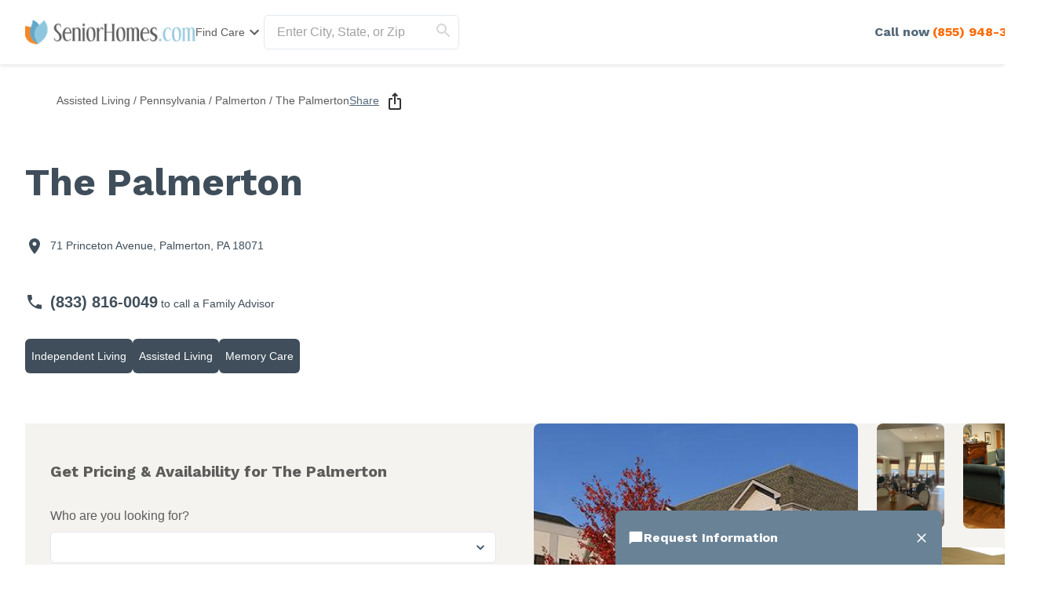

--- FILE ---
content_type: text/html; charset=utf-8
request_url: https://www.seniorhomes.com/pennsylvania/palmerton/the-palmerton
body_size: 91407
content:
<!DOCTYPE html><html lang="en"><head><meta charSet="utf-8"/><link rel="shortcut icon" href="/seniorhomes_public/favicon.ico"/><script type="application/ld+json">{"@context":"https://schema.org","@type":"Thing"}</script><script type="application/ld+json">{"@context":"https://schema.org","@type":"WebPage"}</script><title>The Palmerton - Starting at 4,547/mo - Palmerton, Pennsylvania</title><meta name="robots" content="index,follow,max-snippet:-1,max-image-preview:large,max-video-preview:-1"/><meta name="description" content="Learn more about The Palmerton and other Senior Living communities providing  services around Palmerton, Pennsylvania.&amp;nbsp;See reviews, prices, photos, services, amenities and more..."/><meta name="twitter:card" content="summary_large_image"/><meta property="og:title" content="The Palmerton - Starting at 4,547/mo - Palmerton, Pennsylvania"/><meta property="og:description" content="Learn more about The Palmerton and other Senior Living communities providing  services around Palmerton, Pennsylvania.&amp;nbsp;See reviews, prices, photos, services, amenities and more..."/><meta property="og:url" content="https://www.seniorhomes.com/pennsylvania/palmerton/the-palmerton"/><link rel="canonical" href="https://www.seniorhomes.com/pennsylvania/palmerton/the-palmerton"/><meta name="viewport" content="width=device-width, initial-scale=1, viewport-fit=cover"/><meta name="keywords" content="Senior Living"/><script type="application/ld+json">{"@context":"http://schema.org","@type":"LocalBusiness","name":"The Palmerton","logo":"https://d13iq96prksfh0.cloudfront.net/cdn/photos/327489","image":"https://d13iq96prksfh0.cloudfront.net/cdn/photos/327489","url":"https://www.seniorhomes.com/pennsylvania/palmerton/the-palmerton","priceRange":"$$","address":{"@type":"PostalAddress","addressLocality":"Palmerton","addressRegion":"Pennsylvania","postalCode":"18071","streetAddress":"71 Princeton Avenue"},"geo":{"@type":"GeoCoordinates","latitude":40.803478241,"longitude":-75.61907196},"review":[]}</script><script type="application/ld+json">{"@context":"https://schema.org","@type":"BreadcrumbList","itemListElement":[{"@type":"ListItem","position":1,"item":{"@id":"https://www.seniorhomes.com/assisted-living/","name":"Assisted Living"}},{"@type":"ListItem","position":2,"item":{"@id":"https://www.seniorhomes.com/pennsylvania/","name":"Pennsylvania"}},{"@type":"ListItem","position":3,"item":{"@id":"https://www.seniorhomes.com/pennsylvania/palmerton/","name":"Palmerton"}},{"@type":"ListItem","position":4,"item":{"@id":"https://www.seniorhomes.com/pennsylvania/palmerton/the-palmerton","name":"The Palmerton"}}]}</script><meta name="next-head-count" content="16"/><link rel="preload" href="/_next/static/media/904be59b21bd51cb-s.p.woff2" as="font" type="font/woff2" crossorigin="anonymous" data-next-font="size-adjust"/><link rel="preload" href="/_next/static/media/c9e6921c7fc300d8-s.p.woff2" as="font" type="font/woff2" crossorigin="anonymous" data-next-font="size-adjust"/><link rel="preload" href="/_next/static/css/7c810d7ee910e4ed.css" as="style"/><link rel="stylesheet" href="/_next/static/css/7c810d7ee910e4ed.css" data-n-g=""/><link rel="preload" href="/_next/static/css/7f47b9549bf34fb2.css" as="style"/><link rel="stylesheet" href="/_next/static/css/7f47b9549bf34fb2.css" data-n-p=""/><link rel="preload" href="/_next/static/css/ea92734c189d6523.css" as="style"/><link rel="stylesheet" href="/_next/static/css/ea92734c189d6523.css"/><link rel="preload" href="/_next/static/css/e2986803e381bd02.css" as="style"/><link rel="stylesheet" href="/_next/static/css/e2986803e381bd02.css"/><noscript data-n-css=""></noscript><script defer="" nomodule="" src="/_next/static/chunks/polyfills-42372ed130431b0a.js"></script><script defer="" src="/_next/static/chunks/4543.edcd4df2bf020f38.js"></script><script defer="" src="/_next/static/chunks/7221.95ecd64641b41916.js"></script><script defer="" src="/_next/static/chunks/7802-7a80f4f4fb497726.js"></script><script defer="" src="/_next/static/chunks/1340.b11bc88fc11db118.js"></script><script defer="" src="/_next/static/chunks/5875.4016cf605c853ac1.js"></script><script defer="" src="/_next/static/chunks/492.abcbb73d2e9aa677.js"></script><script defer="" src="/_next/static/chunks/9350.9bfe4be36eb34ca2.js"></script><script defer="" src="/_next/static/chunks/3678.0802c9a91c9fb06a.js"></script><script defer="" src="/_next/static/chunks/1067.49f78fc44e4f902a.js"></script><script defer="" src="/_next/static/chunks/2816.c3f0bd07f5512baf.js"></script><script defer="" src="/_next/static/chunks/7818.9aa032466d439d8c.js"></script><script defer="" src="/_next/static/chunks/6982.df7d0a1cdb2c1f94.js"></script><script defer="" src="/_next/static/chunks/914.293bf6cd90106ffd.js"></script><script defer="" src="/_next/static/chunks/4898.7847e8a00b0d7ce6.js"></script><script defer="" src="/_next/static/chunks/6077.6c81fbcabacf9c10.js"></script><script defer="" src="/_next/static/chunks/5133.ccb5ad0e7516c6ca.js"></script><script defer="" src="/_next/static/chunks/5201.7e72e393cdf6af35.js"></script><script defer="" src="/_next/static/chunks/3910.58e5b4e09846ab3c.js"></script><script defer="" src="/_next/static/chunks/1238.be2b4809c766737d.js"></script><script defer="" src="/_next/static/chunks/6659.de85aee9e2b533c4.js"></script><script defer="" src="/_next/static/chunks/9746.182e736df667f7ff.js"></script><script defer="" src="/_next/static/chunks/3370.3498e17281f9b939.js"></script><script defer="" src="/_next/static/chunks/1322-2ed4db8bbf8684f8.js"></script><script defer="" src="/_next/static/chunks/275.a17308026904be68.js"></script><script defer="" src="/_next/static/chunks/1839.c5ddd9ef04fe549f.js"></script><script defer="" src="/_next/static/chunks/4842.60d518ce32c02b94.js"></script><script defer="" src="/_next/static/chunks/9825.b4b3a3466b90867b.js"></script><script defer="" src="/_next/static/chunks/3956.5e72099e525e4224.js"></script><script defer="" src="/_next/static/chunks/1858.ada90546ad8cc6f2.js"></script><script defer="" src="/_next/static/chunks/2869-290fd48fa58f13ae.js"></script><script defer="" src="/_next/static/chunks/5269.31c52c0818e842bb.js"></script><script defer="" src="/_next/static/chunks/2986.a34fdc635d2b34b8.js"></script><script defer="" src="/_next/static/chunks/2097.a562f3d1c075e789.js"></script><script defer="" src="/_next/static/chunks/6068.d7e3156efd6fa016.js"></script><script defer="" src="/_next/static/chunks/6057.2a28e0479f27c04b.js"></script><script defer="" src="/_next/static/chunks/1230.dec6c9f83eed47cc.js"></script><script defer="" src="/_next/static/chunks/8231.ee15513ff2d02ace.js"></script><script defer="" src="/_next/static/chunks/4950-6cc553039611defa.js"></script><script defer="" src="/_next/static/chunks/6924-51f110d7fb8571d4.js"></script><script defer="" src="/_next/static/chunks/355-b76d935734d978b3.js"></script><script defer="" src="/_next/static/chunks/6156-b34244850be9cd1d.js"></script><script defer="" src="/_next/static/chunks/2309-ffd32206a0e321ec.js"></script><script defer="" src="/_next/static/chunks/6703.d97fb237b7fd55a6.js"></script><script defer="" src="/_next/static/chunks/9730.290ff7fce43590bb.js"></script><script defer="" src="/_next/static/chunks/4604.72efd2f21f8d0974.js"></script><script defer="" src="/_next/static/chunks/4475.184dae9dbc3db839.js"></script><script defer="" src="/_next/static/chunks/4949.8242d614dc76cc8f.js"></script><script defer="" src="/_next/static/chunks/1446.5a4194ab8fef24f9.js"></script><script defer="" src="/_next/static/chunks/3566.edd765e736d235c6.js"></script><script src="/_next/static/chunks/webpack-e291c8e61bdf9201.js" defer=""></script><script src="/_next/static/chunks/framework-dcaed76b676e6e6a.js" defer=""></script><script src="/_next/static/chunks/main-fedfc017274764eb.js" defer=""></script><script src="/_next/static/chunks/pages/_app-7d150ee274626531.js" defer=""></script><script src="/_next/static/chunks/545f34e4-9b46da0effef6e8e.js" defer=""></script><script src="/_next/static/chunks/a3ff1dbb-fa8362b6fadde22f.js" defer=""></script><script src="/_next/static/chunks/d0c16330-35f03dce531a4e84.js" defer=""></script><script src="/_next/static/chunks/252f366e-73390493abe8cb85.js" defer=""></script><script src="/_next/static/chunks/0c428ae2-4a15ce589890caed.js" defer=""></script><script src="/_next/static/chunks/78e521c3-037d8296da22be89.js" defer=""></script><script src="/_next/static/chunks/1bfc9850-7f4c4475691d56e8.js" defer=""></script><script src="/_next/static/chunks/ae51ba48-42116431de5a79b9.js" defer=""></script><script src="/_next/static/chunks/95b64a6e-dedec41ad203dcd1.js" defer=""></script><script src="/_next/static/chunks/1461-2e147742e850e145.js" defer=""></script><script src="/_next/static/chunks/6953-778abb4908b1d7b4.js" defer=""></script><script src="/_next/static/chunks/3227-18eaeed12949b1ee.js" defer=""></script><script src="/_next/static/chunks/1535-562caba8589b7b53.js" defer=""></script><script src="/_next/static/chunks/3440-a7a4100d19260acb.js" defer=""></script><script src="/_next/static/chunks/4836-e39bf004c4b2cf85.js" defer=""></script><script src="/_next/static/chunks/4149-d44353b7f8f4ea79.js" defer=""></script><script src="/_next/static/chunks/226-7d38b2bc467aca7f.js" defer=""></script><script src="/_next/static/chunks/9064-ccdd1b970bcc164e.js" defer=""></script><script src="/_next/static/chunks/6051-6907e54fef49c151.js" defer=""></script><script src="/_next/static/chunks/5705-a9c070b43f144e5a.js" defer=""></script><script src="/_next/static/chunks/4900-e8164f859519ecb7.js" defer=""></script><script src="/_next/static/chunks/1803-f623a32a2fe39cf7.js" defer=""></script><script src="/_next/static/chunks/6184-d7d30185e3e2ce1a.js" defer=""></script><script src="/_next/static/chunks/5990-96f631e450767458.js" defer=""></script><script src="/_next/static/chunks/1323-8bec081b9d36ceaf.js" defer=""></script><script src="/_next/static/chunks/5079-abb37b7ba2f11b07.js" defer=""></script><script src="/_next/static/chunks/4490-debde40e97d76ae1.js" defer=""></script><script src="/_next/static/chunks/4545-0f39af0bd030771d.js" defer=""></script><script src="/_next/static/chunks/585-2b7e9bf1b7925858.js" defer=""></script><script src="/_next/static/chunks/4461-1e352a3bbfcb410d.js" defer=""></script><script src="/_next/static/chunks/7892-4427a28bf5fe45e9.js" defer=""></script><script src="/_next/static/chunks/9974-be2f794916eb7bad.js" defer=""></script><script src="/_next/static/chunks/1791-517c937fb376d71f.js" defer=""></script><script src="/_next/static/chunks/9948-e0ff4b6c5d027fd8.js" defer=""></script><script src="/_next/static/chunks/pages/%5BcareTypeOrState%5D/%5BcareTypeOrCountyOrCity%5D/%5BcareTypeOrProvider%5D-39036d5dbff399f5.js" defer=""></script><script src="/_next/static/4g8PXHvHfvpEv6XGxH3Zx/_buildManifest.js" defer=""></script><script src="/_next/static/4g8PXHvHfvpEv6XGxH3Zx/_ssgManifest.js" defer=""></script><style id="__jsx-3844564145">:root{--font-work-sans:'__Work_Sans_2dfb37', '__Work_Sans_Fallback_2dfb37'}</style></head><body><div id="__next"><style data-emotion="css-global 1gds3dx">:host,:root,[data-theme]{--chakra-ring-inset:var(--chakra-empty,/*!*/ /*!*/);--chakra-ring-offset-width:0px;--chakra-ring-offset-color:#fff;--chakra-ring-color:rgba(66, 153, 225, 0.6);--chakra-ring-offset-shadow:0 0 #0000;--chakra-ring-shadow:0 0 #0000;--chakra-space-x-reverse:0;--chakra-space-y-reverse:0;--chakra-colors-transparent:transparent;--chakra-colors-current:currentColor;--chakra-colors-black-500:#333333;--chakra-colors-black-600:#0F3233;--chakra-colors-black-700:#0F3233B2;--chakra-colors-white-50:#F0F0F055;--chakra-colors-white-100:#FFFFFFCC;--chakra-colors-whiteAlpha-50:rgba(255, 255, 255, 0.04);--chakra-colors-whiteAlpha-100:rgba(255, 255, 255, 0.06);--chakra-colors-whiteAlpha-200:rgba(255, 255, 255, 0.08);--chakra-colors-whiteAlpha-300:rgba(255, 255, 255, 0.16);--chakra-colors-whiteAlpha-400:rgba(255, 255, 255, 0.24);--chakra-colors-whiteAlpha-500:rgba(255, 255, 255, 0.36);--chakra-colors-whiteAlpha-600:rgba(255, 255, 255, 0.48);--chakra-colors-whiteAlpha-700:rgba(255, 255, 255, 0.64);--chakra-colors-whiteAlpha-800:rgba(255, 255, 255, 0.80);--chakra-colors-whiteAlpha-900:rgba(255, 255, 255, 0.92);--chakra-colors-blackAlpha-50:rgba(0, 0, 0, 0.04);--chakra-colors-blackAlpha-100:rgba(0, 0, 0, 0.06);--chakra-colors-blackAlpha-200:rgba(0, 0, 0, 0.08);--chakra-colors-blackAlpha-300:rgba(0, 0, 0, 0.16);--chakra-colors-blackAlpha-400:rgba(0, 0, 0, 0.24);--chakra-colors-blackAlpha-500:rgba(0, 0, 0, 0.36);--chakra-colors-blackAlpha-600:rgba(0, 0, 0, 0.48);--chakra-colors-blackAlpha-700:rgba(0, 0, 0, 0.64);--chakra-colors-blackAlpha-800:rgba(0, 0, 0, 0.80);--chakra-colors-blackAlpha-900:rgba(0, 0, 0, 0.92);--chakra-colors-gray-50:#F5F5F5;--chakra-colors-gray-100:#EDF2F7;--chakra-colors-gray-200:#E2E8F0;--chakra-colors-gray-300:#D6D6D6;--chakra-colors-gray-400:#C2C2C2;--chakra-colors-gray-500:#A3A3A3;--chakra-colors-gray-600:#858585;--chakra-colors-gray-700:#5C5C5C;--chakra-colors-gray-800:#333333;--chakra-colors-gray-900:#141414;--chakra-colors-red-50:#FFE8E0;--chakra-colors-red-100:#FFBFB1;--chakra-colors-red-200:#FF917F;--chakra-colors-red-300:#FF604D;--chakra-colors-red-400:#FE431B;--chakra-colors-red-500:#E53A01;--chakra-colors-red-600:#B33700;--chakra-colors-red-700:#812F00;--chakra-colors-red-800:#4F1F00;--chakra-colors-red-900:#200D00;--chakra-colors-orange-50:#FFFAF0;--chakra-colors-orange-100:#FEEBCB;--chakra-colors-orange-200:#FBD38D;--chakra-colors-orange-300:#F6AD55;--chakra-colors-orange-400:#ED8936;--chakra-colors-orange-500:#DD6B20;--chakra-colors-orange-600:#C05621;--chakra-colors-orange-700:#9C4221;--chakra-colors-orange-800:#7B341E;--chakra-colors-orange-900:#652B19;--chakra-colors-yellow-50:#F5F3EF;--chakra-colors-yellow-100:#E4DDD3;--chakra-colors-yellow-200:#D3C6B6;--chakra-colors-yellow-300:#C1B09A;--chakra-colors-yellow-400:#B09A7D;--chakra-colors-yellow-500:#9E8461;--chakra-colors-yellow-600:#7F6A4D;--chakra-colors-yellow-700:#5F4F3A;--chakra-colors-yellow-800:#3F3527;--chakra-colors-yellow-900:#201A13;--chakra-colors-green-50:#F0FFF4;--chakra-colors-green-100:#C6F6D5;--chakra-colors-green-200:#9AE6B4;--chakra-colors-green-300:#68D391;--chakra-colors-green-400:#48BB78;--chakra-colors-green-500:#38A169;--chakra-colors-green-600:#25855A;--chakra-colors-green-700:#276749;--chakra-colors-green-800:#22543D;--chakra-colors-green-900:#1C4532;--chakra-colors-teal-50:#F0F3F4;--chakra-colors-teal-100:#D5DCE2;--chakra-colors-teal-200:#BAC6CF;--chakra-colors-teal-300:#9FAFBC;--chakra-colors-teal-400:#8499A9;--chakra-colors-teal-500:#698296;--chakra-colors-teal-600:#546878;--chakra-colors-teal-700:#3F4E5A;--chakra-colors-teal-800:#2A343C;--chakra-colors-teal-900:#151A1E;--chakra-colors-blue-50:#EBF8FF;--chakra-colors-blue-100:#BEE3F8;--chakra-colors-blue-200:#90CDF4;--chakra-colors-blue-300:#63B3ED;--chakra-colors-blue-400:#4299E1;--chakra-colors-blue-500:#3182CE;--chakra-colors-blue-600:#2B6CB0;--chakra-colors-blue-700:#2C5282;--chakra-colors-blue-800:#2A4365;--chakra-colors-blue-900:#1A365D;--chakra-colors-cyan-50:#EDFDFD;--chakra-colors-cyan-100:#C4F1F9;--chakra-colors-cyan-200:#9DECF9;--chakra-colors-cyan-300:#76E4F7;--chakra-colors-cyan-400:#0BC5EA;--chakra-colors-cyan-500:#00B5D8;--chakra-colors-cyan-600:#00A3C4;--chakra-colors-cyan-700:#0987A0;--chakra-colors-cyan-800:#086F83;--chakra-colors-cyan-900:#065666;--chakra-colors-purple-50:#EEF3F6;--chakra-colors-purple-100:#D0DDE7;--chakra-colors-purple-200:#B2C8D7;--chakra-colors-purple-300:#94B2C7;--chakra-colors-purple-400:#769DB7;--chakra-colors-purple-500:#5887A8;--chakra-colors-purple-600:#466C86;--chakra-colors-purple-700:#355165;--chakra-colors-purple-800:#233643;--chakra-colors-purple-900:#121B22;--chakra-colors-pink-50:#FFF5F7;--chakra-colors-pink-100:#FED7E2;--chakra-colors-pink-200:#FBB6CE;--chakra-colors-pink-300:#F687B3;--chakra-colors-pink-400:#ED64A6;--chakra-colors-pink-500:#D53F8C;--chakra-colors-pink-600:#B83280;--chakra-colors-pink-700:#97266D;--chakra-colors-pink-800:#702459;--chakra-colors-pink-900:#521B41;--chakra-colors-linkedin-50:#E8F4F9;--chakra-colors-linkedin-100:#CFEDFB;--chakra-colors-linkedin-200:#9BDAF3;--chakra-colors-linkedin-300:#68C7EC;--chakra-colors-linkedin-400:#34B3E4;--chakra-colors-linkedin-500:#00A0DC;--chakra-colors-linkedin-600:#008CC9;--chakra-colors-linkedin-700:#0077B5;--chakra-colors-linkedin-800:#005E93;--chakra-colors-linkedin-900:#004471;--chakra-colors-facebook-50:#E8F4F9;--chakra-colors-facebook-100:#D9DEE9;--chakra-colors-facebook-200:#B7C2DA;--chakra-colors-facebook-300:#6482C0;--chakra-colors-facebook-400:#4267B2;--chakra-colors-facebook-500:#385898;--chakra-colors-facebook-600:#314E89;--chakra-colors-facebook-700:#29487D;--chakra-colors-facebook-800:#223B67;--chakra-colors-facebook-900:#1E355B;--chakra-colors-messenger-50:#D0E6FF;--chakra-colors-messenger-100:#B9DAFF;--chakra-colors-messenger-200:#A2CDFF;--chakra-colors-messenger-300:#7AB8FF;--chakra-colors-messenger-400:#2E90FF;--chakra-colors-messenger-500:#0078FF;--chakra-colors-messenger-600:#0063D1;--chakra-colors-messenger-700:#0052AC;--chakra-colors-messenger-800:#003C7E;--chakra-colors-messenger-900:#002C5C;--chakra-colors-whatsapp-50:#dffeec;--chakra-colors-whatsapp-100:#b9f5d0;--chakra-colors-whatsapp-200:#90edb3;--chakra-colors-whatsapp-300:#65e495;--chakra-colors-whatsapp-400:#3cdd78;--chakra-colors-whatsapp-500:#22c35e;--chakra-colors-whatsapp-600:#179848;--chakra-colors-whatsapp-700:#0c6c33;--chakra-colors-whatsapp-800:#01421c;--chakra-colors-whatsapp-900:#001803;--chakra-colors-twitter-50:#E5F4FD;--chakra-colors-twitter-100:#C8E9FB;--chakra-colors-twitter-200:#A8DCFA;--chakra-colors-twitter-300:#83CDF7;--chakra-colors-twitter-400:#57BBF5;--chakra-colors-twitter-500:#1DA1F2;--chakra-colors-twitter-600:#1A94DA;--chakra-colors-twitter-700:#1681BF;--chakra-colors-twitter-800:#136B9E;--chakra-colors-twitter-900:#0D4D71;--chakra-colors-telegram-50:#E3F2F9;--chakra-colors-telegram-100:#C5E4F3;--chakra-colors-telegram-200:#A2D4EC;--chakra-colors-telegram-300:#7AC1E4;--chakra-colors-telegram-400:#47A9DA;--chakra-colors-telegram-500:#0088CC;--chakra-colors-telegram-600:#007AB8;--chakra-colors-telegram-700:#006BA1;--chakra-colors-telegram-800:#005885;--chakra-colors-telegram-900:#003F5E;--chakra-colors-caringBlue-100:#E9F0FB;--chakra-colors-caringBlue-200:#3977C8;--chakra-colors-caringBlue-500:#285793;--chakra-colors-caringBlue-600:#174A69;--chakra-colors-caringBlue-700:#2D3748;--chakra-colors-caringBlue-800:#061C2A;--chakra-colors-caringGray-100:#F0F0F0;--chakra-colors-caringGray-200:#EBEBEB;--chakra-colors-caringGray-300:#777777;--chakra-colors-caringTeal-500:#086961;--chakra-colors-graphic-50:#eef3f6;--chakra-colors-graphic-100:#d0dde7;--chakra-colors-graphic-200:#b2c8d7;--chakra-colors-graphic-300:#94b2c7;--chakra-colors-graphic-400:#769db7;--chakra-colors-graphic-500:#5887a8;--chakra-colors-graphic-600:#466c86;--chakra-colors-graphic-700:#355165;--chakra-colors-graphic-800:#233643;--chakra-colors-graphic-900:#121b22;--chakra-colors-link-50:#e6f5ff;--chakra-colors-link-100:#b8e2ff;--chakra-colors-link-200:#8ad0fe;--chakra-colors-link-300:#8ad0fe;--chakra-colors-link-400:#2fabfe;--chakra-colors-link-500:#0198fe;--chakra-colors-link-600:#017acb;--chakra-colors-link-700:#015b98;--chakra-colors-link-800:#013d65;--chakra-colors-link-900:#001e33;--chakra-colors-primary-50:#f0f3f4;--chakra-colors-primary-100:#d5dce2;--chakra-colors-primary-200:#bac6cf;--chakra-colors-primary-300:#9fafbc;--chakra-colors-primary-400:#8499a9;--chakra-colors-primary-500:#698296;--chakra-colors-primary-600:#546878;--chakra-colors-primary-700:#3f4e5a;--chakra-colors-primary-800:#2a343c;--chakra-colors-primary-900:#151a1e;--chakra-colors-secondary-50:#f5f3ef;--chakra-colors-secondary-100:#e4ddd3;--chakra-colors-secondary-200:#d3c6b6;--chakra-colors-secondary-300:#c1b09a;--chakra-colors-secondary-400:#b09a7d;--chakra-colors-secondary-500:#9e8461;--chakra-colors-secondary-600:#7f6a4d;--chakra-colors-secondary-700:#5f4f3a;--chakra-colors-secondary-800:#3f3527;--chakra-colors-secondary-900:#201a13;--chakra-colors-tertiary-50:#f0f3f4;--chakra-colors-tertiary-100:#d5dce2;--chakra-colors-tertiary-200:#bac6cf;--chakra-colors-tertiary-300:#9fafbc;--chakra-colors-tertiary-400:#8499a9;--chakra-colors-tertiary-500:#698296;--chakra-colors-tertiary-600:#546878;--chakra-colors-tertiary-700:#3f4e5a;--chakra-colors-tertiary-800:#2a343c;--chakra-colors-tertiary-900:#151a1e;--chakra-colors-accent-50:#fff0e6;--chakra-colors-accent-100:#fed5b9;--chakra-colors-accent-200:#fdbb8b;--chakra-colors-accent-300:#fda05e;--chakra-colors-accent-400:#fc8531;--chakra-colors-accent-500:#fc6a03;--chakra-colors-accent-600:#c95503;--chakra-colors-accent-700:#974002;--chakra-colors-accent-800:#652a01;--chakra-colors-accent-900:#321501;--chakra-colors-background-50:#F5F3EF;--chakra-colors-background-100:#E4DDD3;--chakra-colors-background-200:#D3C6B6;--chakra-colors-background-300:#C1B09A;--chakra-colors-background-400:#B09A7D;--chakra-colors-background-500:#9E8461;--chakra-colors-background-600:#7F6A4D;--chakra-colors-background-700:#5F4F3A;--chakra-colors-background-800:#3F3527;--chakra-colors-background-900:#201A13;--chakra-colors-success-50:#eef7f2;--chakra-colors-success-100:#cfe8da;--chakra-colors-success-200:#b0d9c2;--chakra-colors-success-300:#91caaa;--chakra-colors-success-400:#72bb92;--chakra-colors-success-500:#52ad7a;--chakra-colors-success-600:#428a61;--chakra-colors-success-700:#316849;--chakra-colors-success-800:#214531;--chakra-colors-success-900:#102318;--chakra-colors-error-50:#fbe9ec;--chakra-colors-error-100:#f4c2c9;--chakra-colors-error-200:#ee9ba7;--chakra-colors-error-300:#e77485;--chakra-colors-error-400:#e04d62;--chakra-colors-error-500:#d92640;--chakra-colors-error-600:#ae1e33;--chakra-colors-error-700:#821726;--chakra-colors-error-800:#570f19;--chakra-colors-error-900:#2b080d;--chakra-colors-info-50:#f0f3f4;--chakra-colors-info-100:#d5dce2;--chakra-colors-info-200:#bac6cf;--chakra-colors-info-300:#9fafbc;--chakra-colors-info-400:#8499a9;--chakra-colors-info-500:#698296;--chakra-colors-info-600:#546878;--chakra-colors-info-700:#3f4e5a;--chakra-colors-info-800:#2a343c;--chakra-colors-info-900:#151a1e;--chakra-borders-none:0;--chakra-borders-1px:1px solid;--chakra-borders-2px:2px solid;--chakra-borders-4px:4px solid;--chakra-borders-8px:8px solid;--chakra-fonts-heading:var(--font-work-sans);--chakra-fonts-body:Georgia,-apple-system,BlinkMacSystemFont,"Segoe UI",Helvetica,Arial,sans-serif,"Apple Color Emoji","Segoe UI Emoji","Segoe UI Symbol";--chakra-fonts-mono:SFMono-Regular,Menlo,Monaco,Consolas,"Liberation Mono","Courier New",monospace;--chakra-fontSizes-3xs:0.45rem;--chakra-fontSizes-2xs:0.625rem;--chakra-fontSizes-xs:0.75rem;--chakra-fontSizes-sm:0.875rem;--chakra-fontSizes-md:1rem;--chakra-fontSizes-lg:1.125rem;--chakra-fontSizes-xl:1.25rem;--chakra-fontSizes-2xl:1.5rem;--chakra-fontSizes-3xl:1.875rem;--chakra-fontSizes-4xl:2.25rem;--chakra-fontSizes-5xl:3rem;--chakra-fontSizes-6xl:3.75rem;--chakra-fontSizes-7xl:4.5rem;--chakra-fontSizes-8xl:6rem;--chakra-fontSizes-9xl:8rem;--chakra-fontWeights-hairline:100;--chakra-fontWeights-thin:200;--chakra-fontWeights-light:300;--chakra-fontWeights-normal:400;--chakra-fontWeights-medium:500;--chakra-fontWeights-semibold:600;--chakra-fontWeights-bold:700;--chakra-fontWeights-extrabold:800;--chakra-fontWeights-black:900;--chakra-letterSpacings-tighter:-0.05em;--chakra-letterSpacings-tight:-0.025em;--chakra-letterSpacings-normal:0;--chakra-letterSpacings-wide:0.025em;--chakra-letterSpacings-wider:0.05em;--chakra-letterSpacings-widest:0.1em;--chakra-lineHeights-3:.75rem;--chakra-lineHeights-4:1rem;--chakra-lineHeights-5:1.25rem;--chakra-lineHeights-6:1.5rem;--chakra-lineHeights-7:1.75rem;--chakra-lineHeights-8:2rem;--chakra-lineHeights-9:2.25rem;--chakra-lineHeights-10:2.5rem;--chakra-lineHeights-normal:normal;--chakra-lineHeights-none:1;--chakra-lineHeights-shorter:1.25;--chakra-lineHeights-short:1.375;--chakra-lineHeights-base:1.5;--chakra-lineHeights-tall:1.625;--chakra-lineHeights-taller:2;--chakra-radii-none:0;--chakra-radii-sm:0.125rem;--chakra-radii-base:0.25rem;--chakra-radii-md:0.375rem;--chakra-radii-lg:0.5rem;--chakra-radii-xl:0.75rem;--chakra-radii-2xl:1rem;--chakra-radii-3xl:1.5rem;--chakra-radii-full:9999px;--chakra-space-1:0.25rem;--chakra-space-2:0.5rem;--chakra-space-3:0.75rem;--chakra-space-4:1rem;--chakra-space-5:1.25rem;--chakra-space-6:1.5rem;--chakra-space-7:1.75rem;--chakra-space-8:2rem;--chakra-space-9:2.25rem;--chakra-space-10:2.5rem;--chakra-space-12:3rem;--chakra-space-14:3.5rem;--chakra-space-16:4rem;--chakra-space-20:5rem;--chakra-space-24:6rem;--chakra-space-28:7rem;--chakra-space-32:8rem;--chakra-space-36:9rem;--chakra-space-40:10rem;--chakra-space-44:11rem;--chakra-space-48:12rem;--chakra-space-52:13rem;--chakra-space-56:14rem;--chakra-space-60:15rem;--chakra-space-64:16rem;--chakra-space-72:18rem;--chakra-space-80:20rem;--chakra-space-96:24rem;--chakra-space-px:1px;--chakra-space-0-5:0.125rem;--chakra-space-1-5:0.375rem;--chakra-space-2-5:0.625rem;--chakra-space-3-5:0.875rem;--chakra-shadows-xs:0 0 0 1px rgba(0, 0, 0, 0.05);--chakra-shadows-sm:0 1px 2px 0 rgba(0, 0, 0, 0.05);--chakra-shadows-base:0 1px 3px 0 rgba(0, 0, 0, 0.1),0 1px 2px 0 rgba(0, 0, 0, 0.06);--chakra-shadows-md:0 4px 6px -1px rgba(0, 0, 0, 0.1),0 2px 4px -1px rgba(0, 0, 0, 0.06);--chakra-shadows-lg:0 10px 15px -3px rgba(0, 0, 0, 0.1),0 4px 6px -2px rgba(0, 0, 0, 0.05);--chakra-shadows-xl:0 20px 25px -5px rgba(0, 0, 0, 0.1),0 10px 10px -5px rgba(0, 0, 0, 0.04);--chakra-shadows-2xl:0 25px 50px -12px rgba(0, 0, 0, 0.25);--chakra-shadows-outline:0 0 0 3px rgba(66, 153, 225, 0.6);--chakra-shadows-inner:inset 0 2px 4px 0 rgba(0,0,0,0.06);--chakra-shadows-none:none;--chakra-shadows-dark-lg:rgba(0, 0, 0, 0.1) 0px 0px 0px 1px,rgba(0, 0, 0, 0.2) 0px 5px 10px,rgba(0, 0, 0, 0.4) 0px 15px 40px;--chakra-sizes-1:0.25rem;--chakra-sizes-2:0.5rem;--chakra-sizes-3:0.75rem;--chakra-sizes-4:1rem;--chakra-sizes-5:1.25rem;--chakra-sizes-6:1.5rem;--chakra-sizes-7:1.75rem;--chakra-sizes-8:2rem;--chakra-sizes-9:2.25rem;--chakra-sizes-10:2.5rem;--chakra-sizes-12:3rem;--chakra-sizes-14:3.5rem;--chakra-sizes-16:4rem;--chakra-sizes-20:5rem;--chakra-sizes-24:6rem;--chakra-sizes-28:7rem;--chakra-sizes-32:8rem;--chakra-sizes-36:9rem;--chakra-sizes-40:10rem;--chakra-sizes-44:11rem;--chakra-sizes-48:12rem;--chakra-sizes-52:13rem;--chakra-sizes-56:14rem;--chakra-sizes-60:15rem;--chakra-sizes-64:16rem;--chakra-sizes-72:18rem;--chakra-sizes-80:20rem;--chakra-sizes-96:24rem;--chakra-sizes-px:1px;--chakra-sizes-0-5:0.125rem;--chakra-sizes-1-5:0.375rem;--chakra-sizes-2-5:0.625rem;--chakra-sizes-3-5:0.875rem;--chakra-sizes-max:max-content;--chakra-sizes-min:min-content;--chakra-sizes-full:100%;--chakra-sizes-3xs:14rem;--chakra-sizes-2xs:16rem;--chakra-sizes-xs:20rem;--chakra-sizes-sm:24rem;--chakra-sizes-md:28rem;--chakra-sizes-lg:32rem;--chakra-sizes-xl:36rem;--chakra-sizes-2xl:42rem;--chakra-sizes-3xl:48rem;--chakra-sizes-4xl:56rem;--chakra-sizes-5xl:64rem;--chakra-sizes-6xl:72rem;--chakra-sizes-7xl:80rem;--chakra-sizes-8xl:90rem;--chakra-sizes-prose:60ch;--chakra-sizes-container-sm:640px;--chakra-sizes-container-md:768px;--chakra-sizes-container-lg:1024px;--chakra-sizes-container-xl:1280px;--chakra-zIndices-hide:-1;--chakra-zIndices-auto:auto;--chakra-zIndices-base:0;--chakra-zIndices-docked:10;--chakra-zIndices-dropdown:1000;--chakra-zIndices-sticky:1100;--chakra-zIndices-banner:1200;--chakra-zIndices-overlay:1300;--chakra-zIndices-modal:1400;--chakra-zIndices-popover:1500;--chakra-zIndices-skipLink:1600;--chakra-zIndices-toast:1700;--chakra-zIndices-tooltip:1800;--chakra-transition-property-common:background-color,border-color,color,fill,stroke,opacity,box-shadow,transform;--chakra-transition-property-colors:background-color,border-color,color,fill,stroke;--chakra-transition-property-dimensions:width,height;--chakra-transition-property-position:left,right,top,bottom;--chakra-transition-property-background:background-color,background-image,background-position;--chakra-transition-easing-ease-in:cubic-bezier(0.4, 0, 1, 1);--chakra-transition-easing-ease-out:cubic-bezier(0, 0, 0.2, 1);--chakra-transition-easing-ease-in-out:cubic-bezier(0.4, 0, 0.2, 1);--chakra-transition-duration-ultra-fast:50ms;--chakra-transition-duration-faster:100ms;--chakra-transition-duration-fast:150ms;--chakra-transition-duration-normal:200ms;--chakra-transition-duration-slow:300ms;--chakra-transition-duration-slower:400ms;--chakra-transition-duration-ultra-slow:500ms;--chakra-blur-none:0;--chakra-blur-sm:4px;--chakra-blur-base:8px;--chakra-blur-md:12px;--chakra-blur-lg:16px;--chakra-blur-xl:24px;--chakra-blur-2xl:40px;--chakra-blur-3xl:64px;--chakra-breakpoints-base:0em;--chakra-breakpoints-sm:30em;--chakra-breakpoints-md:48em;--chakra-breakpoints-lg:62em;--chakra-breakpoints-xl:80em;--chakra-breakpoints-2xl:96em;--chakra-breakpoints-3xl:100em;}.chakra-ui-light :host:not([data-theme]),.chakra-ui-light :root:not([data-theme]),.chakra-ui-light [data-theme]:not([data-theme]),[data-theme=light] :host:not([data-theme]),[data-theme=light] :root:not([data-theme]),[data-theme=light] [data-theme]:not([data-theme]),:host[data-theme=light],:root[data-theme=light],[data-theme][data-theme=light]{--chakra-colors-chakra-body-text:var(--chakra-colors-gray-800);--chakra-colors-chakra-body-bg:white;--chakra-colors-chakra-border-color:var(--chakra-colors-gray-200);--chakra-colors-chakra-inverse-text:white;--chakra-colors-chakra-subtle-bg:var(--chakra-colors-gray-100);--chakra-colors-chakra-subtle-text:var(--chakra-colors-gray-600);--chakra-colors-chakra-placeholder-color:var(--chakra-colors-gray-500);}.chakra-ui-dark :host:not([data-theme]),.chakra-ui-dark :root:not([data-theme]),.chakra-ui-dark [data-theme]:not([data-theme]),[data-theme=dark] :host:not([data-theme]),[data-theme=dark] :root:not([data-theme]),[data-theme=dark] [data-theme]:not([data-theme]),:host[data-theme=dark],:root[data-theme=dark],[data-theme][data-theme=dark]{--chakra-colors-chakra-body-text:var(--chakra-colors-whiteAlpha-900);--chakra-colors-chakra-body-bg:var(--chakra-colors-gray-800);--chakra-colors-chakra-border-color:var(--chakra-colors-whiteAlpha-300);--chakra-colors-chakra-inverse-text:var(--chakra-colors-gray-800);--chakra-colors-chakra-subtle-bg:var(--chakra-colors-gray-700);--chakra-colors-chakra-subtle-text:var(--chakra-colors-gray-400);--chakra-colors-chakra-placeholder-color:var(--chakra-colors-whiteAlpha-400);}</style><style data-emotion="css-global fubdgu">html{line-height:1.5;-webkit-text-size-adjust:100%;font-family:system-ui,sans-serif;-webkit-font-smoothing:antialiased;text-rendering:optimizeLegibility;-moz-osx-font-smoothing:grayscale;touch-action:manipulation;}body{position:relative;min-height:100%;margin:0;font-feature-settings:"kern";}:where(*, *::before, *::after){border-width:0;border-style:solid;box-sizing:border-box;word-wrap:break-word;}main{display:block;}hr{border-top-width:1px;box-sizing:content-box;height:0;overflow:visible;}:where(pre, code, kbd,samp){font-family:SFMono-Regular,Menlo,Monaco,Consolas,monospace;font-size:1em;}a{background-color:transparent;color:inherit;-webkit-text-decoration:inherit;text-decoration:inherit;}abbr[title]{border-bottom:none;-webkit-text-decoration:underline;text-decoration:underline;-webkit-text-decoration:underline dotted;-webkit-text-decoration:underline dotted;text-decoration:underline dotted;}:where(b, strong){font-weight:bold;}small{font-size:80%;}:where(sub,sup){font-size:75%;line-height:0;position:relative;vertical-align:baseline;}sub{bottom:-0.25em;}sup{top:-0.5em;}img{border-style:none;}:where(button, input, optgroup, select, textarea){font-family:inherit;font-size:100%;line-height:1.15;margin:0;}:where(button, input){overflow:visible;}:where(button, select){text-transform:none;}:where(
          button::-moz-focus-inner,
          [type="button"]::-moz-focus-inner,
          [type="reset"]::-moz-focus-inner,
          [type="submit"]::-moz-focus-inner
        ){border-style:none;padding:0;}fieldset{padding:0.35em 0.75em 0.625em;}legend{box-sizing:border-box;color:inherit;display:table;max-width:100%;padding:0;white-space:normal;}progress{vertical-align:baseline;}textarea{overflow:auto;}:where([type="checkbox"], [type="radio"]){box-sizing:border-box;padding:0;}input[type="number"]::-webkit-inner-spin-button,input[type="number"]::-webkit-outer-spin-button{-webkit-appearance:none!important;}input[type="number"]{-moz-appearance:textfield;}input[type="search"]{-webkit-appearance:textfield;outline-offset:-2px;}input[type="search"]::-webkit-search-decoration{-webkit-appearance:none!important;}::-webkit-file-upload-button{-webkit-appearance:button;font:inherit;}details{display:block;}summary{display:-webkit-box;display:-webkit-list-item;display:-ms-list-itembox;display:list-item;}template{display:none;}[hidden]{display:none!important;}:where(
          blockquote,
          dl,
          dd,
          h1,
          h2,
          h3,
          h4,
          h5,
          h6,
          hr,
          figure,
          p,
          pre
        ){margin:0;}button{background:transparent;padding:0;}fieldset{margin:0;padding:0;}:where(ol, ul){margin:0;padding:0;}textarea{resize:vertical;}:where(button, [role="button"]){cursor:pointer;}button::-moz-focus-inner{border:0!important;}table{border-collapse:collapse;}:where(h1, h2, h3, h4, h5, h6){font-size:inherit;font-weight:inherit;}:where(button, input, optgroup, select, textarea){padding:0;line-height:inherit;color:inherit;}:where(img, svg, video, canvas, audio, iframe, embed, object){display:block;}:where(img, video){max-width:100%;height:auto;}[data-js-focus-visible] :focus:not([data-focus-visible-added]):not(
          [data-focus-visible-disabled]
        ){outline:none;box-shadow:none;}select::-ms-expand{display:none;}:root,:host{--chakra-vh:100vh;}@supports (height: -webkit-fill-available){:root,:host{--chakra-vh:-webkit-fill-available;}}@supports (height: -moz-fill-available){:root,:host{--chakra-vh:-moz-fill-available;}}@supports (height: 100dvh){:root,:host{--chakra-vh:100dvh;}}</style><style data-emotion="css-global 12lueyz">body{font-family:var(--chakra-fonts-body);color:var(--chakra-colors-chakra-body-text);background:var(--chakra-colors-chakra-body-bg);transition-property:background-color;transition-duration:var(--chakra-transition-duration-normal);line-height:var(--chakra-lineHeights-base);}*::-webkit-input-placeholder{color:var(--chakra-colors-gray-500);}*::-moz-placeholder{color:var(--chakra-colors-gray-500);}*:-ms-input-placeholder{color:var(--chakra-colors-gray-500);}*::placeholder{color:var(--chakra-colors-gray-500);}*,*::before,::after{border-color:var(--chakra-colors-gray-200);}html{scroll-padding-top:var(--chakra-space-16);scroll-behavior:smooth;}@media screen and (min-width: 48em){html{scroll-padding-top:var(--chakra-space-14);}}.magnolia-text ol,.magnolia-text ul{-webkit-padding-start:1.5rem;padding-inline-start:1.5rem;}.magnolia-text p+p,.magnolia-text p+ul,.magnolia-text ul+p,.magnolia-text .wp-block-caring-responsive-image-container{margin-top:1rem;}.magnolia-text a{-webkit-text-decoration:underline;text-decoration:underline;color:var(--chakra-colors-link-600);}.magnolia-text a:hover,.magnolia-text a[data-hover]{color:var(--chakra-colors-link-700);}.flex-columns{display:-webkit-box;display:-webkit-flex;display:-ms-flexbox;display:flex;-webkit-box-flex-wrap:wrap;-webkit-flex-wrap:wrap;-ms-flex-wrap:wrap;flex-wrap:wrap;-webkit-box-pack:space-evenly;-ms-flex-pack:space-evenly;-webkit-justify-content:space-evenly;justify-content:space-evenly;-webkit-column-gap:var(--chakra-space-8);column-gap:var(--chakra-space-8);}.column-container .layout-container,.column-container .collapsible-container,.collapsible-container .layout-container{padding:0px;margin-bottom:32px;}.column-container .layout-container#all_reviews_section{padding:32px;}.hidden{display:none;}table th{padding:32px 24px;text-transform:uppercase;line-height:120%;}table tbody tr:nth-of-type(odd){background-color:var(--chakra-colors-gray-50);}table td{padding:16px 24px;line-height:150%;}.magnolia-text table ol,.magnolia-text table ul{-webkit-padding-start:var(--chakra-space-6);padding-inline-start:var(--chakra-space-6);}.magnolia-text li{font-size:1rem;}table,.magnolia-text table li{font-size:14px;}.wp-block-columns{padding-top:1rem;display:-webkit-box;display:-webkit-flex;display:-ms-flexbox;display:flex;-webkit-box-pack:justify;-webkit-justify-content:space-between;justify-content:space-between;-webkit-flex-direction:column;-ms-flex-direction:column;flex-direction:column;}@media screen and (min-width: 48em){.wp-block-columns{-webkit-flex-direction:row;-ms-flex-direction:row;flex-direction:row;}}.wp-block-caring-container{border:1px solid;border-color:var(--chakra-colors-gray-200);border-radius:var(--chakra-radii-md);padding:1rem;margin:1rem 0;}h1{color:var(--chakra-colors-primary-700);}h2{color:var(--chakra-colors-primary-700);}h3{color:var(--chakra-colors-primary-700);}h4{color:var(--chakra-colors-primary-700);}h5{color:var(--chakra-colors-primary-700);}h6{color:var(--chakra-colors-primary-700);}p{color:var(--chakra-colors-primary-600);}footer p{color:white;}footer p a{-webkit-text-decoration:underline;text-decoration:underline;}footer li{color:white;}footer li a{-webkit-text-decoration:none!important;text-decoration:none!important;}footer li a hover{-webkit-text-decoration:underline;text-decoration:underline;}li{color:var(--chakra-colors-primary-600);}</style><style data-emotion="css 3xdebp">.css-3xdebp{display:grid;grid-template-areas:"header" "content" "footer";min-height:100vh;grid-template-rows:56px 1fr min-content;}@media screen and (min-width: 80em){.css-3xdebp{grid-template-rows:72px 1fr min-content;}}</style><div class="css-3xdebp"><style data-emotion="css 17rir6f">.css-17rir6f{grid-area:header;position:-webkit-sticky;position:sticky;top:0px;z-index:var(--chakra-zIndices-sticky);}</style><div class="css-17rir6f"><style data-emotion="css am42bg">.css-am42bg{-webkit-margin-start:auto;margin-inline-start:auto;-webkit-margin-end:auto;margin-inline-end:auto;margin-bottom:var(--container-spacing, 0px);width:100%;display:-webkit-box;display:-webkit-flex;display:-ms-flexbox;display:flex;-webkit-flex-direction:column;-ms-flex-direction:column;flex-direction:column;background-color:white;height:auto;position:fixed;left:0px;right:0px;top:0px;padding-top:0px;container-type:inline-size;}</style><header class="layout-container css-am42bg" data-testid="header"><style data-emotion="css ptd1s8">.css-ptd1s8{padding-top:var(--chakra-space-2);padding-bottom:var(--chakra-space-2);background-color:white;box-shadow:0px 2px 4px rgba(0, 0, 0, 0.1);}@media screen and (min-width: 80em){.css-ptd1s8{padding-top:var(--chakra-space-4);padding-bottom:var(--chakra-space-4);}}</style><div class="css-ptd1s8"><style data-emotion="css 1ce4nz8">.css-1ce4nz8{display:-webkit-box;display:-webkit-flex;display:-ms-flexbox;display:flex;max-width:1280px;-webkit-padding-start:32px;padding-inline-start:32px;-webkit-padding-end:32px;padding-inline-end:32px;width:100%;margin:auto;-webkit-align-items:center;-webkit-box-align:center;-ms-flex-align:center;align-items:center;gap:var(--chakra-space-6);-webkit-box-pack:justify;-webkit-justify-content:space-between;justify-content:space-between;position:relative;}</style><div class="css-1ce4nz8"><style data-emotion="css kc79ls">.css-kc79ls{display:block;margin-left:-8px;}@media screen and (min-width: 80em){.css-kc79ls{display:none;margin-left:unset;}}</style><div class="css-kc79ls"><style data-emotion="css 15bt6gt">.css-15bt6gt{display:-webkit-inline-box;display:-webkit-inline-flex;display:-ms-inline-flexbox;display:inline-flex;-webkit-appearance:none;-moz-appearance:none;-ms-appearance:none;appearance:none;-webkit-align-items:center;-webkit-box-align:center;-ms-flex-align:center;align-items:center;-webkit-box-pack:center;-ms-flex-pack:center;-webkit-justify-content:center;justify-content:center;-webkit-user-select:none;-moz-user-select:none;-ms-user-select:none;user-select:none;position:relative;white-space:nowrap;vertical-align:middle;outline:2px solid transparent;outline-offset:2px;line-height:1.2;border-radius:var(--chakra-radii-md);font-weight:var(--chakra-fontWeights-semibold);transition-property:var(--chakra-transition-property-common);transition-duration:var(--chakra-transition-duration-normal);height:var(--chakra-sizes-10);min-width:var(--chakra-sizes-10);font-size:var(--chakra-fontSizes-md);-webkit-padding-start:var(--chakra-space-4);padding-inline-start:var(--chakra-space-4);-webkit-padding-end:var(--chakra-space-4);padding-inline-end:var(--chakra-space-4);color:var(--chakra-colors-gray-800);padding:0px;}.css-15bt6gt:focus-visible,.css-15bt6gt[data-focus-visible]{box-shadow:var(--chakra-shadows-outline);}.css-15bt6gt:disabled,.css-15bt6gt[disabled],.css-15bt6gt[aria-disabled=true],.css-15bt6gt[data-disabled]{opacity:0.4;cursor:not-allowed;box-shadow:var(--chakra-shadows-none);}.css-15bt6gt:hover,.css-15bt6gt[data-hover]{background:var(--chakra-colors-gray-100);}.css-15bt6gt:hover:disabled,.css-15bt6gt[data-hover]:disabled,.css-15bt6gt:hover[disabled],.css-15bt6gt[data-hover][disabled],.css-15bt6gt:hover[aria-disabled=true],.css-15bt6gt[data-hover][aria-disabled=true],.css-15bt6gt:hover[data-disabled],.css-15bt6gt[data-hover][data-disabled]{background:initial;}.css-15bt6gt:active,.css-15bt6gt[data-active]{background:var(--chakra-colors-gray-200);}</style><button type="button" class="chakra-button css-15bt6gt" aria-label="Toggle menu"><style data-emotion="css ww8qbf">.css-ww8qbf{width:32px;height:32px;display:inline-block;line-height:1em;-webkit-flex-shrink:0;-ms-flex-negative:0;flex-shrink:0;color:currentColor;}</style><svg stroke="currentColor" fill="currentColor" stroke-width="0" viewBox="0 0 24 24" focusable="false" class="chakra-icon css-ww8qbf" aria-hidden="true" height="1em" width="1em" xmlns="http://www.w3.org/2000/svg"><path fill="none" d="M0 0h24v24H0z"></path><path d="M3 18h18v-2H3v2zm0-5h18v-2H3v2zm0-7v2h18V6H3z"></path></svg></button></div><style data-emotion="css 1qi1alt">.css-1qi1alt{transition-property:var(--chakra-transition-property-common);transition-duration:var(--chakra-transition-duration-fast);transition-timing-function:var(--chakra-transition-easing-ease-out);cursor:pointer;-webkit-text-decoration:underline;text-decoration:underline;outline:2px solid transparent;outline-offset:2px;color:var(--chakra-colors-link-600);display:-webkit-box;display:-webkit-flex;display:-ms-flexbox;display:flex;-webkit-flex-shrink:0;-ms-flex-negative:0;flex-shrink:0;-webkit-box-pack:center;-ms-flex-pack:center;-webkit-justify-content:center;justify-content:center;}.css-1qi1alt:focus-visible,.css-1qi1alt[data-focus-visible]{box-shadow:var(--chakra-shadows-outline);}.css-1qi1alt:hover,.css-1qi1alt[data-hover]{-webkit-text-decoration:none;text-decoration:none;}</style><a class="chakra-link css-1qi1alt" href="https://www.seniorhomes.com"><style data-emotion="css 2gn155">.css-2gn155{display:-webkit-box;display:-webkit-flex;display:-ms-flexbox;display:flex;max-width:var(--chakra-sizes-40);}@media screen and (min-width: 80em){.css-2gn155{display:none;}}</style><div class="css-2gn155"><img alt="Senior Homes logo" data-testid="mobileLogo" loading="lazy" width="40" height="40" decoding="async" data-nimg="1" style="color:transparent" srcSet="/_next/image?url=https%3A%2F%2Fmagnolia-edge.prod-services.caring.com%2Fdam%2Fjcr%3A323cbd4b-1cf2-4299-a9d9-45b5aeaaee16%2FSH%2520Logo%2520Icon-1.png&amp;w=48&amp;q=75 1x, /_next/image?url=https%3A%2F%2Fmagnolia-edge.prod-services.caring.com%2Fdam%2Fjcr%3A323cbd4b-1cf2-4299-a9d9-45b5aeaaee16%2FSH%2520Logo%2520Icon-1.png&amp;w=96&amp;q=75 2x" src="/_next/image?url=https%3A%2F%2Fmagnolia-edge.prod-services.caring.com%2Fdam%2Fjcr%3A323cbd4b-1cf2-4299-a9d9-45b5aeaaee16%2FSH%2520Logo%2520Icon-1.png&amp;w=96&amp;q=75"/></div><style data-emotion="css 1u8kkk4">.css-1u8kkk4{display:none;-webkit-align-items:center;-webkit-box-align:center;-ms-flex-align:center;align-items:center;gap:var(--chakra-space-2);max-width:217px;min-width:120px;}@media screen and (min-width: 80em){.css-1u8kkk4{display:-webkit-box;display:-webkit-flex;display:-ms-flexbox;display:flex;}}</style><div class="css-1u8kkk4"><img alt="Senior Homes logo" data-testid="desktopLogo" loading="lazy" width="217" height="32" decoding="async" data-nimg="1" style="color:transparent" srcSet="/_next/image?url=https%3A%2F%2Fmagnolia-edge.prod-services.caring.com%2Fdam%2Fjcr%3A4aa425e3-46ec-4855-b99d-8b2ee30e15ab%2FSH%2520logo%2520full-1.png&amp;w=256&amp;q=75 1x, /_next/image?url=https%3A%2F%2Fmagnolia-edge.prod-services.caring.com%2Fdam%2Fjcr%3A4aa425e3-46ec-4855-b99d-8b2ee30e15ab%2FSH%2520logo%2520full-1.png&amp;w=640&amp;q=75 2x" src="/_next/image?url=https%3A%2F%2Fmagnolia-edge.prod-services.caring.com%2Fdam%2Fjcr%3A4aa425e3-46ec-4855-b99d-8b2ee30e15ab%2FSH%2520logo%2520full-1.png&amp;w=640&amp;q=75"/></div></a><style data-emotion="css cgzki8">.css-cgzki8{display:-webkit-box;display:-webkit-flex;display:-ms-flexbox;display:flex;-webkit-flex-direction:column;-ms-flex-direction:column;flex-direction:column;gap:var(--chakra-space-2);width:100%;background-color:white;padding-top:var(--chakra-space-4);padding-bottom:var(--chakra-space-4);-webkit-padding-start:var(--chakra-space-8);padding-inline-start:var(--chakra-space-8);-webkit-padding-end:var(--chakra-space-8);padding-inline-end:var(--chakra-space-8);-webkit-transition:opacity .2s ease;transition:opacity .2s ease;-webkit-align-items:start;-webkit-box-align:start;-ms-flex-align:start;align-items:start;position:absolute;top:63px;left:0px;right:0px;opacity:0;pointer-events:none;box-shadow:var(--chakra-shadows-md);margin-right:auto;}@media screen and (min-width: 80em){.css-cgzki8{-webkit-flex-direction:row;-ms-flex-direction:row;flex-direction:row;gap:var(--chakra-space-4);background-color:var(--chakra-colors-transparent);padding-top:0px;padding-bottom:0px;-webkit-padding-start:0px;padding-inline-start:0px;-webkit-padding-end:0px;padding-inline-end:0px;-webkit-transition:none;transition:none;-webkit-align-items:center;-webkit-box-align:center;-ms-flex-align:center;align-items:center;position:static;top:auto;left:auto;right:auto;opacity:100;pointer-events:auto;box-shadow:var(--chakra-shadows-none);}}</style><nav class="css-cgzki8"><style data-emotion="css omksnz">.css-omksnz{display:none;position:relative;}@media screen and (min-width: 62em){.css-omksnz{display:block;}}</style><div data-testid="main-menu-item-Find Care" class="css-omksnz"><style data-emotion="css ovj040">.css-ovj040{transition-property:var(--chakra-transition-property-common);transition-duration:var(--chakra-transition-duration-fast);transition-timing-function:var(--chakra-transition-easing-ease-out);cursor:pointer;outline:2px solid transparent;outline-offset:2px;display:-webkit-box;display:-webkit-flex;display:-ms-flexbox;display:flex;-webkit-align-items:center;-webkit-box-align:center;-ms-flex-align:center;align-items:center;white-space:nowrap;padding-top:0px;padding-bottom:0px;-webkit-padding-start:var(--chakra-space-6);padding-inline-start:var(--chakra-space-6);-webkit-padding-end:var(--chakra-space-6);padding-inline-end:var(--chakra-space-6);color:var(--chakra-colors-gray-700);-webkit-text-decoration:none;text-decoration:none;}.css-ovj040:hover,.css-ovj040[data-hover]{-webkit-text-decoration:underline;text-decoration:underline;}.css-ovj040:focus-visible,.css-ovj040[data-focus-visible]{box-shadow:var(--chakra-shadows-outline);}@media screen and (min-width: 80em){.css-ovj040{padding-top:var(--chakra-space-2);padding-bottom:var(--chakra-space-2);-webkit-padding-start:0px;padding-inline-start:0px;-webkit-padding-end:0px;padding-inline-end:0px;}}</style><a class="chakra-link css-ovj040" href=""><style data-emotion="css ljtayf">.css-ljtayf{font-size:var(--chakra-fontSizes-sm);display:-webkit-box;display:-webkit-flex;display:-ms-flexbox;display:flex;-webkit-align-items:center;-webkit-box-align:center;-ms-flex-align:center;align-items:center;gap:var(--chakra-space-2);color:var(--chakra-colors-gray-700);}</style><span class="chakra-text css-ljtayf">Find Care</span><style data-emotion="css 1kwaord">.css-1kwaord{width:24px;height:24px;display:inline-block;line-height:1em;-webkit-flex-shrink:0;-ms-flex-negative:0;flex-shrink:0;color:currentColor;-webkit-transition:-webkit-transform .2s ease;transition:transform .2s ease;-webkit-transform:rotate(0);-moz-transform:rotate(0);-ms-transform:rotate(0);transform:rotate(0);}</style><svg stroke="currentColor" fill="currentColor" stroke-width="0" viewBox="0 0 24 24" focusable="false" class="chakra-icon css-1kwaord" height="1em" width="1em" xmlns="http://www.w3.org/2000/svg"><path fill="none" d="M0 0h24v24H0z"></path><path d="M16.59 8.59L12 13.17 7.41 8.59 6 10l6 6 6-6z"></path></svg></a><style data-emotion="css 1i4lcn6">.css-1i4lcn6{position:static;margin-left:calc(var(--chakra-space-5) * -1);background:white;border-radius:6px;box-shadow:var(--chakra-shadows-none);border:0;border-color:none;pointer-events:none;-webkit-transition:max-height .5s ease;transition:max-height .5s ease;overflow:hidden;max-height:0px;opacity:100;z-index:10;}@media screen and (min-width: 80em){.css-1i4lcn6{position:absolute;box-shadow:var(--chakra-shadows-lg);border:var(--chakra-borders-1px);border-color:var(--chakra-colors-gray-50);-webkit-transition:opacity .2s ease;transition:opacity .2s ease;max-height:none;opacity:0;}}</style><div class="css-1i4lcn6"><style data-emotion="css gzw752">.css-gzw752{display:-webkit-box;display:-webkit-flex;display:-ms-flexbox;display:flex;-webkit-flex-direction:column;-ms-flex-direction:column;flex-direction:column;-webkit-align-items:start;-webkit-box-align:start;-ms-flex-align:start;align-items:start;gap:var(--chakra-space-2);padding-top:var(--chakra-space-4);padding-bottom:var(--chakra-space-4);-webkit-padding-start:var(--chakra-space-5);padding-inline-start:var(--chakra-space-5);-webkit-padding-end:var(--chakra-space-5);padding-inline-end:var(--chakra-space-5);}</style><div class="css-gzw752"><style data-emotion="css 1qsl3ym">.css-1qsl3ym{display:block;position:relative;}@media screen and (min-width: 62em){.css-1qsl3ym{display:block;}}</style><div data-testid="main-menu-item-Assisted Living" class="css-1qsl3ym"><style data-emotion="css 2q3jgt">.css-2q3jgt{transition-property:var(--chakra-transition-property-common);transition-duration:var(--chakra-transition-duration-fast);transition-timing-function:var(--chakra-transition-easing-ease-out);cursor:pointer;outline:2px solid transparent;outline-offset:2px;display:-webkit-box;display:-webkit-flex;display:-ms-flexbox;display:flex;-webkit-align-items:center;-webkit-box-align:center;-ms-flex-align:center;align-items:center;white-space:nowrap;padding-top:0px;padding-bottom:0px;-webkit-padding-start:var(--chakra-space-6);padding-inline-start:var(--chakra-space-6);-webkit-padding-end:var(--chakra-space-6);padding-inline-end:var(--chakra-space-6);color:var(--chakra-colors-gray-700);-webkit-text-decoration:none;text-decoration:none;}.css-2q3jgt:hover,.css-2q3jgt[data-hover]{-webkit-text-decoration:underline;text-decoration:underline;}.css-2q3jgt:focus-visible,.css-2q3jgt[data-focus-visible]{box-shadow:var(--chakra-shadows-outline);}@media screen and (min-width: 80em){.css-2q3jgt{padding-top:0px;padding-bottom:0px;-webkit-padding-start:0px;padding-inline-start:0px;-webkit-padding-end:0px;padding-inline-end:0px;}}</style><a class="chakra-link css-2q3jgt" href="/assisted-living/"><span class="chakra-text css-ljtayf">Assisted Living</span></a></div><div data-testid="main-menu-item-Independent Living" class="css-1qsl3ym"><a class="chakra-link css-2q3jgt" href="/independent-living/"><span class="chakra-text css-ljtayf">Independent Living</span></a></div><div data-testid="main-menu-item-Retirement Communities" class="css-1qsl3ym"><a class="chakra-link css-2q3jgt" href="/retirement-communities/"><span class="chakra-text css-ljtayf">Retirement Communities</span></a></div><div data-testid="main-menu-item-Memory Care" class="css-1qsl3ym"><a class="chakra-link css-2q3jgt" href="/memory-care/"><span class="chakra-text css-ljtayf">Memory Care</span></a></div><div data-testid="main-menu-item-Continuing Care" class="css-1qsl3ym"><a class="chakra-link css-2q3jgt" href="/continuing-care/"><span class="chakra-text css-ljtayf">Continuing Care</span></a></div><div data-testid="main-menu-item-Nursing Homes" class="css-1qsl3ym"><a class="chakra-link css-2q3jgt" href="/nursing-homes/"><span class="chakra-text css-ljtayf">Nursing Homes</span></a></div><div data-testid="main-menu-item-Home Care" class="css-1qsl3ym"><a class="chakra-link css-2q3jgt" href="/home-care/"><span class="chakra-text css-ljtayf">Home Care</span></a></div><div data-testid="main-menu-item-Respite Care" class="css-1qsl3ym"><a class="chakra-link css-2q3jgt" href="/respite-care/"><span class="chakra-text css-ljtayf">Respite Care</span></a></div><div data-testid="main-menu-item-55+ Communities" class="css-1qsl3ym"><a class="chakra-link css-2q3jgt" href="/55-communities/"><span class="chakra-text css-ljtayf">55+ Communities</span></a></div><div data-testid="main-menu-item-Care Homes" class="css-1qsl3ym"><a class="chakra-link css-2q3jgt" href="/care-homes/"><span class="chakra-text css-ljtayf">Care Homes</span></a></div></div></div></div><style data-emotion="css jbqywg">.css-jbqywg{display:block;}@media screen and (min-width: 62em){.css-jbqywg{display:block;}}</style><div data-testid="search-bar" class="css-jbqywg"><form style="width:100%"><style data-emotion="css 175c59r">.css-175c59r{display:-webkit-box;display:-webkit-flex;display:-ms-flexbox;display:flex;max-width:571px;width:100%;}</style><div class="css-175c59r"><style data-emotion="css 1yvomaa">.css-1yvomaa{display:-webkit-box;display:-webkit-flex;display:-ms-flexbox;display:flex;position:relative;isolation:isolate;--input-font-size:var(--chakra-fontSizes-md);--input-padding:var(--chakra-space-4);--input-border-radius:var(--chakra-radii-md);--input-height:var(--chakra-sizes-10);-webkit-flex:1;-ms-flex:1;flex:1;max-width:356px;width:100%;z-index:2;}</style><div class="chakra-input__group css-1yvomaa" data-group="true"><style data-emotion="css xl4wtj">.css-xl4wtj{width:100%;height:var(--input-height);font-size:var(--input-font-size);-webkit-padding-start:var(--input-padding);padding-inline-start:var(--input-padding);-webkit-padding-end:var(--input-height);padding-inline-end:var(--input-height);border-radius:var(--input-border-radius);min-width:0px;outline:2px solid transparent;outline-offset:2px;position:relative;-webkit-appearance:none;-moz-appearance:none;-ms-appearance:none;appearance:none;transition-property:var(--chakra-transition-property-common);transition-duration:var(--chakra-transition-duration-normal);--input-font-size:var(--chakra-fontSizes-md);--input-padding:var(--chakra-space-4);--input-border-radius:var(--chakra-radii-md);--input-height:var(--chakra-sizes-10);border:1px solid;border-color:inherit;background:inherit;}.css-xl4wtj:disabled,.css-xl4wtj[disabled],.css-xl4wtj[aria-disabled=true],.css-xl4wtj[data-disabled]{opacity:0.4;cursor:not-allowed;}.css-xl4wtj:hover,.css-xl4wtj[data-hover]{border-color:var(--chakra-colors-gray-300);}.css-xl4wtj[aria-readonly=true],.css-xl4wtj[readonly],.css-xl4wtj[data-readonly]{box-shadow:var(--chakra-shadows-none)!important;-webkit-user-select:all;-moz-user-select:all;-ms-user-select:all;user-select:all;}.css-xl4wtj[aria-invalid=true],.css-xl4wtj[data-invalid]{border-color:#E53A01;box-shadow:0 0 0 1px #E53A01;}.css-xl4wtj:focus-visible,.css-xl4wtj[data-focus-visible]{z-index:1;border-color:#3182CE;box-shadow:0 0 0 1px #3182CE;}</style><input name="location" placeholder="Enter City, State, or Zip" aria-label="search keyword" class="chakra-input css-xl4wtj" value=""/><style data-emotion="css lhfkbe">.css-lhfkbe{right:0;width:var(--input-height);height:var(--input-height);font-size:var(--input-font-size);display:-webkit-box;display:-webkit-flex;display:-ms-flexbox;display:flex;-webkit-align-items:center;-webkit-box-align:center;-ms-flex-align:center;align-items:center;-webkit-box-pack:center;-ms-flex-pack:center;-webkit-justify-content:center;justify-content:center;position:absolute;top:0px;z-index:2;color:var(--chakra-colors-gray-300);cursor:pointer;}</style><div class="chakra-input__right-element css-lhfkbe"><style data-emotion="css 6ey7w3">.css-6ey7w3{width:var(--chakra-sizes-6);height:var(--chakra-sizes-6);display:inline-block;line-height:1em;-webkit-flex-shrink:0;-ms-flex-negative:0;flex-shrink:0;color:currentColor;}</style><svg stroke="currentColor" fill="currentColor" stroke-width="0" viewBox="0 0 24 24" focusable="false" class="chakra-icon css-6ey7w3" height="1em" width="1em" xmlns="http://www.w3.org/2000/svg"><path fill="none" d="M0 0h24v24H0z"></path><path d="M15.5 14h-.79l-.28-.27A6.471 6.471 0 0016 9.5 6.5 6.5 0 109.5 16c1.61 0 3.09-.59 4.23-1.57l.27.28v.79l5 4.99L20.49 19l-4.99-5zm-6 0C7.01 14 5 11.99 5 9.5S7.01 5 9.5 5 14 7.01 14 9.5 11.99 14 9.5 14z"></path></svg></div></div></div></form></div><style data-emotion="css 11cfm9h">.css-11cfm9h{display:block;position:relative;}@media screen and (min-width: 62em){.css-11cfm9h{display:none;}}</style><div data-testid="main-menu-item-Assisted Living" class="css-11cfm9h"><a class="chakra-link css-ovj040" href="/assisted-living/"><span class="chakra-text css-ljtayf">Assisted Living</span></a></div><div data-testid="main-menu-item-Independent Living" class="css-11cfm9h"><a class="chakra-link css-ovj040" href="/independent-living/"><span class="chakra-text css-ljtayf">Independent Living</span></a></div><div data-testid="main-menu-item-Retirement Communities" class="css-11cfm9h"><a class="chakra-link css-ovj040" href="/retirement-communities/"><span class="chakra-text css-ljtayf">Retirement Communities</span></a></div><div data-testid="main-menu-item-Memory Care" class="css-11cfm9h"><a class="chakra-link css-ovj040" href="/memory-care/"><span class="chakra-text css-ljtayf">Memory Care</span></a></div><div data-testid="main-menu-item-Continuing Care" class="css-11cfm9h"><a class="chakra-link css-ovj040" href="/continuing-care/"><span class="chakra-text css-ljtayf">Continuing Care</span></a></div><div data-testid="main-menu-item-Nursing Homes" class="css-11cfm9h"><a class="chakra-link css-ovj040" href="/nursing-homes/"><span class="chakra-text css-ljtayf">Nursing Homes</span></a></div><div data-testid="main-menu-item-Home Care" class="css-11cfm9h"><a class="chakra-link css-ovj040" href="/home-care/"><span class="chakra-text css-ljtayf">Home Care</span></a></div><div data-testid="main-menu-item-Respite Care" class="css-11cfm9h"><a class="chakra-link css-ovj040" href="/respite-care/"><span class="chakra-text css-ljtayf">Respite Care</span></a></div><div data-testid="main-menu-item-55+ Communities" class="css-11cfm9h"><a class="chakra-link css-ovj040" href="/55-communities/"><span class="chakra-text css-ljtayf">55+ Communities</span></a></div><div data-testid="main-menu-item-Care Homes" class="css-11cfm9h"><a class="chakra-link css-ovj040" href="/care-homes/"><span class="chakra-text css-ljtayf">Care Homes</span></a></div></nav><style data-emotion="css 1bxboni">.css-1bxboni{display:-webkit-box;display:-webkit-flex;display:-ms-flexbox;display:flex;text-align:right;-webkit-box-pack:end;-ms-flex-pack:end;-webkit-justify-content:flex-end;justify-content:flex-end;width:auto;grid-template-columns:repeat(2, 1fr);gap:var(--chakra-space-3);-webkit-align-items:center;-webkit-box-align:center;-ms-flex-align:center;align-items:center;font-weight:var(--chakra-fontWeights-bold);font-size:14px;}@media screen and (min-width: 80em){.css-1bxboni{width:100%;}}</style><div class="css-1bxboni"><style data-emotion="css 5je1ia">.css-5je1ia{display:-webkit-box;display:-webkit-flex;display:-ms-flexbox;display:flex;-webkit-align-items:center;-webkit-box-align:center;-ms-flex-align:center;align-items:center;-webkit-box-pack:end;-ms-flex-pack:end;-webkit-justify-content:end;justify-content:end;-webkit-flex-direction:row;-ms-flex-direction:row;flex-direction:row;gap:var(--chakra-space-2);font-weight:var(--chakra-fontWeights-bold);}</style><div class="chakra-stack css-5je1ia"><style data-emotion="css 15n9zpc">.css-15n9zpc{transition-property:var(--chakra-transition-property-common);transition-duration:var(--chakra-transition-duration-fast);transition-timing-function:var(--chakra-transition-easing-ease-out);cursor:pointer;outline:2px solid transparent;outline-offset:2px;color:var(--chakra-colors-gray-700);-webkit-text-decoration:none;text-decoration:none;display:none;width:-webkit-max-content;width:-moz-max-content;width:max-content;}.css-15n9zpc:hover,.css-15n9zpc[data-hover]{-webkit-text-decoration:underline;text-decoration:underline;}.css-15n9zpc:focus-visible,.css-15n9zpc[data-focus-visible]{box-shadow:var(--chakra-shadows-outline);}@media screen and (min-width: 62em){.css-15n9zpc{display:block;}}</style><a class="chakra-link css-15n9zpc" href="tel:+18559483865"><style data-emotion="css wd8hou">.css-wd8hou{display:-webkit-box;display:-webkit-flex;display:-ms-flexbox;display:flex;-webkit-align-items:center;-webkit-box-align:center;-ms-flex-align:center;align-items:center;gap:var(--chakra-space-1);}</style><div class="css-wd8hou"><style data-emotion="css k1ovo9">.css-k1ovo9{font-family:var(--chakra-fonts-heading);font-weight:700;font-size:1rem;line-height:1.125rem;color:var(--chakra-colors-tertiary-600);white-space:nowrap;display:-webkit-box;display:-webkit-flex;display:-ms-flexbox;display:flex;-webkit-align-items:center;-webkit-box-align:center;-ms-flex-align:center;align-items:center;gap:var(--chakra-space-2);}</style><p class="chakra-heading css-k1ovo9"> Call now</p><style data-emotion="css 7okj2b">.css-7okj2b{font-family:var(--chakra-fonts-heading);font-weight:700;font-size:1rem;line-height:1.125rem;margin-left:var(--chakra-space-1);color:var(--chakra-colors-accent-500);}</style><p class="chakra-heading css-7okj2b">(855) 948-3865</p></div></a><style data-emotion="css 1yyujb8">.css-1yyujb8{-webkit-appearance:none;-moz-appearance:none;-ms-appearance:none;appearance:none;-webkit-align-items:center;-webkit-box-align:center;-ms-flex-align:center;align-items:center;-webkit-box-pack:center;-ms-flex-pack:center;-webkit-justify-content:center;justify-content:center;-webkit-user-select:none;-moz-user-select:none;-ms-user-select:none;user-select:none;position:relative;white-space:nowrap;vertical-align:middle;outline:2px solid transparent;outline-offset:2px;line-height:1.2;border-radius:var(--chakra-radii-md);font-weight:var(--chakra-fontWeights-semibold);transition-property:var(--chakra-transition-property-common);transition-duration:var(--chakra-transition-duration-normal);height:32px;min-width:unset;font-size:var(--chakra-fontSizes-md);-webkit-padding-start:var(--chakra-space-4);padding-inline-start:var(--chakra-space-4);-webkit-padding-end:var(--chakra-space-4);padding-inline-end:var(--chakra-space-4);color:var(--chakra-colors-gray-800);padding:0px;width:32px;display:block;}.css-1yyujb8:focus-visible,.css-1yyujb8[data-focus-visible]{box-shadow:var(--chakra-shadows-outline);}.css-1yyujb8:disabled,.css-1yyujb8[disabled],.css-1yyujb8[aria-disabled=true],.css-1yyujb8[data-disabled]{opacity:0.4;cursor:not-allowed;box-shadow:var(--chakra-shadows-none);}.css-1yyujb8:hover,.css-1yyujb8[data-hover]{background:var(--chakra-colors-gray-100);}.css-1yyujb8:hover:disabled,.css-1yyujb8[data-hover]:disabled,.css-1yyujb8:hover[disabled],.css-1yyujb8[data-hover][disabled],.css-1yyujb8:hover[aria-disabled=true],.css-1yyujb8[data-hover][aria-disabled=true],.css-1yyujb8:hover[data-disabled],.css-1yyujb8[data-hover][data-disabled]{background:initial;}.css-1yyujb8:active,.css-1yyujb8[data-active]{background:var(--chakra-colors-gray-200);}@media screen and (min-width: 62em){.css-1yyujb8{display:none;}}</style><a class="chakra-button css-1yyujb8" aria-label="Phone" href="tel:+18559483865"><svg stroke="currentColor" fill="currentColor" stroke-width="0" viewBox="0 0 24 24" focusable="false" class="chakra-icon css-ww8qbf" aria-hidden="true" height="1em" width="1em" xmlns="http://www.w3.org/2000/svg"><path fill="none" d="M0 0h24v24H0z"></path><path d="M6.62 10.79c1.44 2.83 3.76 5.14 6.59 6.59l2.2-2.2c.27-.27.67-.36 1.02-.24 1.12.37 2.33.57 3.57.57.55 0 1 .45 1 1V20c0 .55-.45 1-1 1-9.39 0-17-7.61-17-17 0-.55.45-1 1-1h3.5c.55 0 1 .45 1 1 0 1.25.2 2.45.57 3.57.11.35.03.74-.25 1.02l-2.2 2.2z"></path></svg></a></div></div></div></div></header></div><style data-emotion="css 1vvt3hx">.css-1vvt3hx{grid-area:content;display:-webkit-box;display:-webkit-flex;display:-ms-flexbox;display:flex;-webkit-flex-direction:column;-ms-flex-direction:column;flex-direction:column;-webkit-align-items:center;-webkit-box-align:center;-ms-flex-align:center;align-items:center;}.css-1vvt3hx>div{width:100%;}</style><div class="css-1vvt3hx"><div><style data-emotion="css 1737n9k">.css-1737n9k{display:grid;grid-column-gap:20px;grid-template-columns:repeat(2, 1fr);-webkit-margin-start:auto;margin-inline-start:auto;-webkit-margin-end:auto;margin-inline-end:auto;padding-bottom:32px;width:100%;}@media screen and (min-width: 80em){.css-1737n9k{grid-template-columns:repeat(3, 1fr);padding-bottom:48px;}}</style><div class="css-1737n9k"><style data-emotion="css t3cq9m">.css-t3cq9m{grid-column:span 2/span 2;}@media screen and (min-width: 80em){.css-t3cq9m{grid-column:span 3/span 3;}}</style><main class="css-t3cq9m"><style data-emotion="css 1a2j1kv">.css-1a2j1kv{max-width:1280px;-webkit-margin-start:auto;margin-inline-start:auto;-webkit-margin-end:auto;margin-inline-end:auto;-webkit-padding-start:32px;padding-inline-start:32px;-webkit-padding-end:32px;padding-inline-end:32px;margin-bottom:var(--container-spacing, 0px);width:100%;padding-top:var(--chakra-space-8);padding-bottom:var(--chakra-space-6);container-type:inline-size;}</style><div class="layout-container css-1a2j1kv"><style data-emotion="css 1igwmid">.css-1igwmid{display:-webkit-box;display:-webkit-flex;display:-ms-flexbox;display:flex;-webkit-align-items:center;-webkit-box-align:center;-ms-flex-align:center;align-items:center;-webkit-flex-direction:row;-ms-flex-direction:row;flex-direction:row;gap:0.5rem;}</style><div class="chakra-stack css-1igwmid"><style data-emotion="css 1dzoyr5">.css-1dzoyr5{font-weight:400;font-size:var(--chakra-fontSizes-sm);}.css-1dzoyr5 ol{-webkit-box-flex-wrap:wrap;-webkit-flex-wrap:wrap;-ms-flex-wrap:wrap;flex-wrap:wrap;}.css-1dzoyr5 span{color:var(--chakra-colors-gray-700);}</style><nav aria-label="breadcrumb" class="chakra-breadcrumb css-1dzoyr5"><style data-emotion="css 70qvj9">.css-70qvj9{display:-webkit-box;display:-webkit-flex;display:-ms-flexbox;display:flex;-webkit-align-items:center;-webkit-box-align:center;-ms-flex-align:center;align-items:center;}</style><ol class="chakra-breadcrumb__list css-70qvj9"><style data-emotion="css 4ucf2g">.css-4ucf2g{display:-webkit-inline-box;display:-webkit-inline-flex;display:-ms-inline-flexbox;display:inline-flex;-webkit-align-items:center;-webkit-box-align:center;-ms-flex-align:center;align-items:center;color:var(--chakra-colors-gray-700);}</style><li class="chakra-breadcrumb__list-item css-4ucf2g"><style data-emotion="css 1u2cnya">.css-1u2cnya{transition-property:var(--chakra-transition-property-common);transition-duration:var(--chakra-transition-duration-fast);transition-timing-function:var(--chakra-transition-easing-ease-out);outline:2px solid transparent;outline-offset:2px;color:inherit;-webkit-text-decoration:var(--breadcrumb-link-decor);text-decoration:var(--breadcrumb-link-decor);--breadcrumb-link-decor:none;}.css-1u2cnya:not([aria-current=page]){cursor:pointer;}.css-1u2cnya:not([aria-current=page]):hover,.css-1u2cnya:not([aria-current=page])[data-hover]{--breadcrumb-link-decor:underline;}.css-1u2cnya:not([aria-current=page]):focus-visible,.css-1u2cnya:not([aria-current=page])[data-focus-visible]{box-shadow:var(--chakra-shadows-outline);}</style><a href="/assisted-living/" class="chakra-breadcrumb__link css-1u2cnya">Assisted Living</a><style data-emotion="css 8p93i6">.css-8p93i6{-webkit-margin-start:0.25rem;margin-inline-start:0.25rem;-webkit-margin-end:0.25rem;margin-inline-end:0.25rem;}</style><span role="presentation" class="css-8p93i6">/</span></li><li class="chakra-breadcrumb__list-item css-4ucf2g"><a href="/pennsylvania/" class="chakra-breadcrumb__link css-1u2cnya">Pennsylvania</a><span role="presentation" class="css-8p93i6">/</span></li><li class="chakra-breadcrumb__list-item css-4ucf2g"><a href="/pennsylvania/palmerton/" class="chakra-breadcrumb__link css-1u2cnya">Palmerton</a><span role="presentation" class="css-8p93i6">/</span></li><li class="chakra-breadcrumb__list-item css-4ucf2g"><style data-emotion="css cvonpd">.css-cvonpd{transition-property:var(--chakra-transition-property-common);transition-duration:var(--chakra-transition-duration-fast);transition-timing-function:var(--chakra-transition-easing-ease-out);outline:2px solid transparent;outline-offset:2px;-webkit-text-decoration:var(--breadcrumb-link-decor);text-decoration:var(--breadcrumb-link-decor);--breadcrumb-link-decor:none;cursor:initial;color:var(--chakra-colors-gray-700);}.css-cvonpd:not([aria-current=page]){cursor:pointer;}.css-cvonpd:not([aria-current=page]):hover,.css-cvonpd:not([aria-current=page])[data-hover]{--breadcrumb-link-decor:underline;}.css-cvonpd:not([aria-current=page]):focus-visible,.css-cvonpd:not([aria-current=page])[data-focus-visible]{box-shadow:var(--chakra-shadows-outline);}.css-cvonpd:hover,.css-cvonpd[data-hover]{-webkit-text-decoration:none;text-decoration:none;}</style><span aria-current="page" class="chakra-breadcrumb__link css-cvonpd">The Palmerton</span></li></ol></nav><style data-emotion="css rb8i7c">.css-rb8i7c{display:-webkit-box;display:-webkit-flex;display:-ms-flexbox;display:flex;-webkit-flex:1;-ms-flex:1;flex:1;-webkit-box-pack:right;-ms-flex-pack:right;-webkit-justify-content:right;justify-content:right;}</style><div data-testid="share-button" class="css-rb8i7c"><style data-emotion="css i3omck">.css-i3omck{display:-webkit-box;display:-webkit-flex;display:-ms-flexbox;display:flex;-webkit-align-items:center;-webkit-box-align:center;-ms-flex-align:center;align-items:center;}.css-i3omck:hover,.css-i3omck[data-hover]{cursor:pointer;}</style><div class="css-i3omck"><svg stroke="currentColor" fill="currentColor" stroke-width="0" viewBox="0 0 24 24" height="24px" width="24px" xmlns="http://www.w3.org/2000/svg"><path fill="none" d="M0 0h24v24H0V0z"></path><path d="M16 5l-1.42 1.42-1.59-1.59V16h-1.98V4.83L9.42 6.42 8 5l4-4 4 4zm4 5v11c0 1.1-.9 2-2 2H6a2 2 0 01-2-2V10c0-1.11.89-2 2-2h3v2H6v11h12V10h-3V8h3a2 2 0 012 2z"></path></svg></div></div></div></div><style data-emotion="css 1hd60qw">.css-1hd60qw{--container-spacing:32px;}@media screen and (min-width: 80em){.css-1hd60qw{--container-spacing:32px;}}</style><div class="css-1hd60qw"><style data-emotion="css 89cyig">.css-89cyig{max-width:1280px;-webkit-margin-start:auto;margin-inline-start:auto;-webkit-margin-end:auto;margin-inline-end:auto;-webkit-padding-start:32px;padding-inline-start:32px;-webkit-padding-end:32px;padding-inline-end:32px;margin-bottom:var(--chakra-space-16);width:100%;container-type:inline-size;}</style><div class="layout-container css-89cyig"><style data-emotion="css 1j9zy8k">.css-1j9zy8k{display:grid;grid-template-columns:repeat(3, 1fr);}</style><div class="css-1j9zy8k"><style data-emotion="css 19df7kb">.css-19df7kb{grid-column:span 3/span 3;}@media screen and (min-width: 62em){.css-19df7kb{grid-column:span 2/span 2;}}</style><div class="css-19df7kb"><style data-emotion="css 1w6hiwh">.css-1w6hiwh{display:-webkit-box;display:-webkit-flex;display:-ms-flexbox;display:flex;-webkit-flex-direction:column;-ms-flex-direction:column;flex-direction:column;gap:10px;color:var(--chakra-colors-primary-900);}</style><div class="chakra-stack css-1w6hiwh"><style data-emotion="css z39ae2">.css-z39ae2{display:-webkit-box;display:-webkit-flex;display:-ms-flexbox;display:flex;-webkit-align-items:center;-webkit-box-align:center;-ms-flex-align:center;align-items:center;-webkit-flex-direction:row;-ms-flex-direction:row;flex-direction:row;gap:var(--chakra-space-1);font-weight:var(--chakra-fontWeights-bold);}</style><div class="chakra-stack css-z39ae2"><style data-emotion="css ls6s6q">.css-ls6s6q{margin-right:var(--chakra-space-4);}.css-ls6s6q h1{font-family:var(--chakra-fonts-heading);line-height:3rem;font-size:2.25rem;font-weight:700;}@media screen and (min-width: 48em){.css-ls6s6q h1{font-size:3rem;}}</style><div id="the-palmerton" style="scroll-margin-top:48px" class="css-ls6s6q"><h1>The Palmerton</h1></div></div><style data-emotion="css ufaxu">.css-ufaxu{display:-webkit-box;display:-webkit-flex;display:-ms-flexbox;display:flex;font-size:var(--chakra-fontSizes-sm);-webkit-align-items:center;-webkit-box-align:center;-ms-flex-align:center;align-items:center;}@media screen and (min-width: 62em){.css-ufaxu{font-size:var(--chakra-fontSizes-md);}}</style><div class="css-ufaxu"><style data-emotion="css b353mu">.css-b353mu{width:24px;height:24px;display:inline-block;line-height:1em;-webkit-flex-shrink:0;-ms-flex-negative:0;flex-shrink:0;color:var(--chakra-colors-primary-700);}</style><svg stroke="currentColor" fill="currentColor" stroke-width="0" viewBox="0 0 24 24" focusable="false" class="chakra-icon css-b353mu" role="presentation" height="1em" width="1em" xmlns="http://www.w3.org/2000/svg"><path fill="none" d="M0 0h24v24H0z"></path><path d="M12 2C8.13 2 5 5.13 5 9c0 5.25 7 13 7 13s7-7.75 7-13c0-3.87-3.13-7-7-7zm0 9.5a2.5 2.5 0 010-5 2.5 2.5 0 010 5z"></path></svg><style data-emotion="css oh8lal">.css-oh8lal{white-space:normal;font-size:var(--chakra-fontSizes-sm);margin-left:var(--chakra-space-2);color:var(--chakra-colors-primary-700);}@media screen and (min-width: 80em){.css-oh8lal{white-space:nowrap;}}</style><p class="chakra-text css-oh8lal">71 Princeton Avenue, Palmerton, PA 18071</p></div></div><style data-emotion="css idz0nf">.css-idz0nf{display:-webkit-box;display:-webkit-flex;display:-ms-flexbox;display:flex;-webkit-flex-direction:column;-ms-flex-direction:column;flex-direction:column;gap:0.5rem;margin-top:16px;margin-bottom:16px;}@media screen and (min-width: 62em){.css-idz0nf{margin-top:18px;margin-bottom:18px;}}</style><div class="chakra-stack css-idz0nf"><style data-emotion="css 1kxdghz">.css-1kxdghz{display:-webkit-box;display:-webkit-flex;display:-ms-flexbox;display:flex;-webkit-flex-direction:column;-ms-flex-direction:column;flex-direction:column;-webkit-box-flex-wrap:wrap;-webkit-flex-wrap:wrap;-ms-flex-wrap:wrap;flex-wrap:wrap;row-gap:var(--chakra-space-2);-webkit-column-gap:var(--chakra-space-8);column-gap:var(--chakra-space-8);}@media screen and (min-width: 62em){.css-1kxdghz{-webkit-flex-direction:row;-ms-flex-direction:row;flex-direction:row;}}</style><div class="css-1kxdghz"><style data-emotion="css 11nrrcx">.css-11nrrcx{display:-webkit-box;display:-webkit-flex;display:-ms-flexbox;display:flex;-webkit-flex-direction:column;-ms-flex-direction:column;flex-direction:column;gap:var(--chakra-space-3);}</style><div class="css-11nrrcx"><style data-emotion="css b9g162">.css-b9g162{transition-property:var(--chakra-transition-property-common);transition-duration:var(--chakra-transition-duration-fast);transition-timing-function:var(--chakra-transition-easing-ease-out);cursor:pointer;outline:2px solid transparent;outline-offset:2px;-webkit-text-decoration:none;text-decoration:none;color:var(--chakra-colors-secondary-400);}.css-b9g162:hover,.css-b9g162[data-hover]{-webkit-text-decoration:underline;text-decoration:underline;}.css-b9g162:focus-visible,.css-b9g162[data-focus-visible]{box-shadow:var(--chakra-shadows-outline);}</style><a class="chakra-link css-b9g162" href="tel:+18338160049"><div class="css-70qvj9"><svg stroke="currentColor" fill="currentColor" stroke-width="0" viewBox="0 0 24 24" focusable="false" class="chakra-icon css-b353mu" role="presentation" height="1em" width="1em" xmlns="http://www.w3.org/2000/svg"><path fill="none" d="M0 0h24v24H0z"></path><path d="M6.62 10.79c1.44 2.83 3.76 5.14 6.59 6.59l2.2-2.2c.27-.27.67-.36 1.02-.24 1.12.37 2.33.57 3.57.57.55 0 1 .45 1 1V20c0 .55-.45 1-1 1-9.39 0-17-7.61-17-17 0-.55.45-1 1-1h3.5c.55 0 1 .45 1 1 0 1.25.2 2.45.57 3.57.11.35.03.74-.25 1.02l-2.2 2.2z"></path></svg><p class="chakra-text css-oh8lal"><style data-emotion="css 16db4zz">.css-16db4zz{font-size:var(--chakra-fontSizes-md);font-weight:var(--chakra-fontWeights-bold);}@media screen and (min-width: 62em){.css-16db4zz{font-size:var(--chakra-fontSizes-xl);}}</style><span class="chakra-text css-16db4zz">(833) 816-0049</span> to call a Family Advisor</p></div></a></div></div></div><style data-emotion="css 2xph3x">.css-2xph3x{display:-webkit-box;display:-webkit-flex;display:-ms-flexbox;display:flex;-webkit-flex-direction:column;-ms-flex-direction:column;flex-direction:column;gap:var(--chakra-space-2);}</style><div class="chakra-stack css-2xph3x"><style data-emotion="css d9aioq">.css-d9aioq{display:-webkit-box;display:-webkit-flex;display:-ms-flexbox;display:flex;-webkit-flex-direction:column;-ms-flex-direction:column;flex-direction:column;}@media screen and (min-width: 62em){.css-d9aioq{-webkit-flex-direction:row;-ms-flex-direction:row;flex-direction:row;gap:6px;}}</style><div class="chakra-stack css-d9aioq"><style data-emotion="css 18z2gjh">.css-18z2gjh{display:-webkit-box;display:-webkit-flex;display:-ms-flexbox;display:flex;-webkit-box-flex-wrap:wrap;-webkit-flex-wrap:wrap;-ms-flex-wrap:wrap;flex-wrap:wrap;gap:var(--chakra-space-2);}</style><div class="css-18z2gjh"><style data-emotion="css 1ohsrh">.css-1ohsrh{display:-webkit-inline-box;display:-webkit-inline-flex;display:-ms-inline-flexbox;display:inline-flex;vertical-align:top;-webkit-align-items:center;-webkit-box-align:center;-ms-flex-align:center;align-items:center;max-width:100%;font-weight:var(--chakra-fontWeights-medium);line-height:1.2;outline:2px solid transparent;outline-offset:2px;--tag-color:var(--badge-color);--tag-bg:var(--badge-bg);--tag-shadow:var(--badge-shadow);color:var(--tag-color);background:var(--tag-bg);box-shadow:var(--tag-shadow);border-radius:var(--chakra-radii-md);min-height:var(--tag-min-height);min-width:var(--tag-min-width);font-size:var(--tag-font-size);-webkit-padding-inline-start:var(--tag-padding);padding-inline-start:var(--tag-padding-inline);-webkit-padding-inline-end:var(--tag-padding);padding-inline-end:var(--tag-padding-inline);--tag-min-height:var(--chakra-sizes-6);--tag-min-width:var(--chakra-sizes-6);--tag-font-size:var(--chakra-fontSizes-sm);--tag-padding-inline:var(--chakra-space-2);--badge-bg:var(--chakra-colors-gray-100);--badge-color:var(--chakra-colors-gray-800);background-color:var(--chakra-colors-primary-700);-webkit-flex-shrink:0;-ms-flex-negative:0;flex-shrink:0;}.css-1ohsrh:focus-visible,.css-1ohsrh[data-focus-visible]{--tag-shadow:var(--chakra-shadows-outline);}.chakra-ui-dark .css-1ohsrh:not([data-theme]),[data-theme=dark] .css-1ohsrh:not([data-theme]),.css-1ohsrh[data-theme=dark]{--badge-bg:rgba(226, 232, 240, 0.16);--badge-color:var(--chakra-colors-gray-200);}</style><span data-testid="tag" class="css-1ohsrh"><style data-emotion="css tn2lf4">.css-tn2lf4{font-size:var(--chakra-fontSizes-sm);color:white;}</style><p class="chakra-text css-tn2lf4">Independent Living</p></span><span data-testid="tag" class="css-1ohsrh"><p class="chakra-text css-tn2lf4">Assisted Living</p></span><span data-testid="tag" class="css-1ohsrh"><p class="chakra-text css-tn2lf4">Memory Care</p></span></div></div></div></div><style data-emotion="css fqhjfk">.css-fqhjfk{grid-column:span 3/span 3;justify-self:left;height:auto;margin-top:var(--chakra-space-4);}@media screen and (min-width: 62em){.css-fqhjfk{grid-column:span 1/span 1;justify-self:center;height:0px;margin-top:0px;}}</style><div class="css-fqhjfk"></div></div></div><style data-emotion="css 1397q55">.css-1397q55{max-width:var(--chakra-sizes-container-xl);-webkit-margin-start:auto;margin-inline-start:auto;-webkit-margin-end:auto;margin-inline-end:auto;-webkit-padding-start:32px;padding-inline-start:32px;-webkit-padding-end:32px;padding-inline-end:32px;margin-bottom:var(--container-spacing, 0px);width:100%;color:var(--chakra-colors-gray-800);margin:auto;container-type:inline-size;}</style><div class=" column-container css-1397q55"><style data-emotion="css cywrol">.css-cywrol{background:var(--chakra-colors-secondary-50);position:relative;}</style><div data-testid="base-background" class="css-cywrol"><style data-emotion="css rzma7m">.css-rzma7m{padding-top:0px;display:-webkit-box;display:-webkit-flex;display:-ms-flexbox;display:flex;-webkit-flex-direction:column;-ms-flex-direction:column;flex-direction:column;grid-gap:var(--chakra-space-4);grid-template-columns:repeat(2, 1fr);border-radius:12px;position:relative;-webkit-background-position:center;background-position:center;overflow-y:hidden;overflow-x:initial;}@media screen and (min-width: 62em){.css-rzma7m{display:grid;}}.css-rzma7m section{-webkit-flex:1 1 100%;-ms-flex:1 1 100%;flex:1 1 100%;}@media screen and (min-width: 48em){.css-rzma7m section{-webkit-flex:1 1 0px;-ms-flex:1 1 0px;flex:1 1 0px;}}</style><div class="css-rzma7m"><style data-emotion="css zd4of5">.css-zd4of5{grid-column:span 1/span 1;}</style><div class="css-zd4of5"><div class=" css-0"><style data-emotion="css f27zxf">.css-f27zxf{background-color:var(--chakra-colors-secondary-50);padding:var(--chakra-space-8);margin-bottom:0px;border-radius:0px;}</style><div class="css-f27zxf"><style data-emotion="css 18e1wj0">.css-18e1wj0{display:-webkit-box;display:-webkit-flex;display:-ms-flexbox;display:flex;-webkit-align-items:center;-webkit-box-align:center;-ms-flex-align:center;align-items:center;-webkit-flex-direction:column;-ms-flex-direction:column;flex-direction:column;gap:var(--chakra-space-1);}</style><div class="chakra-stack css-18e1wj0"><style data-emotion="css 1l2vvh1">.css-1l2vvh1{width:100%;max-width:var(--chakra-sizes-xl);}</style><div class="css-1l2vvh1"><style data-emotion="css 127lavo">.css-127lavo{font-family:var(--chakra-fonts-heading);font-weight:700;font-size:1.25rem;line-height:1.5rem;padding-bottom:var(--chakra-space-2);-webkit-padding-start:var(--chakra-space-6);padding-inline-start:var(--chakra-space-6);-webkit-padding-end:var(--chakra-space-6);padding-inline-end:var(--chakra-space-6);color:var(--chakra-colors-gray-700);}@media screen and (min-width: 48em){.css-127lavo{-webkit-padding-start:0px;padding-inline-start:0px;-webkit-padding-end:0px;padding-inline-end:0px;}}</style><h2 class="chakra-heading css-127lavo">Get Pricing &amp; Availability for The Palmerton</h2><style data-emotion="css 1ki54i">.css-1ki54i{width:var(--chakra-sizes-full);}</style><div class="css-1ki54i"><style data-emotion="css m3jj3s">.css-m3jj3s{display:-webkit-box;display:-webkit-flex;display:-ms-flexbox;display:flex;-webkit-align-items:start;-webkit-box-align:start;-ms-flex-align:start;align-items:start;-webkit-flex-direction:column;-ms-flex-direction:column;flex-direction:column;gap:0.5rem;}</style><div class="chakra-stack css-m3jj3s"><form action="/api/inquiry" method="post" style="width:100%" id=":R16kqk5bl95dlf6:-inquiry-form" data-testid="inquiry-form"><style data-emotion="css 1j8f1oz">.css-1j8f1oz{width:100%;position:relative;font-size:var(--chakra-fontSizes-md);}</style><div role="group" class="chakra-form-control css-1j8f1oz"><style data-emotion="css 1kltuow">.css-1kltuow{margin-top:var(--chakra-space-2);margin-bottom:var(--chakra-space-2);color:var(--chakra-colors-gray-700);}</style><p class="chakra-text css-1kltuow">Who are you looking for?</p><style data-emotion="css 1h2g303">.css-1h2g303{width:100%;height:-webkit-fit-content;height:-moz-fit-content;height:fit-content;position:relative;color:var(--chakra-colors-graphic-700);}</style><div class="chakra-select__wrapper css-1h2g303"><style data-emotion="css 1fhnd7k">.css-1fhnd7k{-webkit-padding-end:var(--chakra-space-8);padding-inline-end:var(--chakra-space-8);width:100%;height:var(--input-height);font-size:var(--input-font-size);-webkit-padding-start:var(--input-padding);padding-inline-start:var(--input-padding);border-radius:var(--input-border-radius);min-width:0px;outline:2px solid transparent;outline-offset:2px;position:relative;-webkit-appearance:none;-moz-appearance:none;-ms-appearance:none;appearance:none;transition-property:var(--chakra-transition-property-common);transition-duration:var(--chakra-transition-duration-normal);padding-bottom:1px;line-height:var(--chakra-lineHeights-normal);background:inherit;--select-bg:colors.white;--input-font-size:var(--chakra-fontSizes-md);--input-padding:var(--chakra-space-4);--input-border-radius:var(--chakra-radii-md);--input-height:var(--chakra-sizes-10);border:1px solid;border-color:inherit;background-color:white;}.css-1fhnd7k:disabled,.css-1fhnd7k[disabled],.css-1fhnd7k[aria-disabled=true],.css-1fhnd7k[data-disabled]{opacity:0.4;cursor:not-allowed;}.chakra-ui-dark .css-1fhnd7k:not([data-theme]),[data-theme=dark] .css-1fhnd7k:not([data-theme]),.css-1fhnd7k[data-theme=dark]{--select-bg:var(--chakra-colors-gray-700);}.css-1fhnd7k >option,.css-1fhnd7k >optgroup{background:var(--select-bg);}.css-1fhnd7k:hover,.css-1fhnd7k[data-hover]{border-color:var(--chakra-colors-gray-300);}.css-1fhnd7k[aria-readonly=true],.css-1fhnd7k[readonly],.css-1fhnd7k[data-readonly]{box-shadow:var(--chakra-shadows-none)!important;-webkit-user-select:all;-moz-user-select:all;-ms-user-select:all;user-select:all;}.css-1fhnd7k[aria-invalid=true],.css-1fhnd7k[data-invalid]{border-color:#E53A01;box-shadow:0 0 0 1px #E53A01;}.css-1fhnd7k:focus-visible,.css-1fhnd7k[data-focus-visible]{z-index:1;border-color:#3182CE;box-shadow:0 0 0 1px #3182CE;}.css-1fhnd7k:focus,.css-1fhnd7k[data-focus]{z-index:unset;}</style><select name="whoAreYouLookingFor" id="field-:R3j9cr6kqk5bl95dlf6:" required="" aria-required="true" class="chakra-select css-1fhnd7k"><option value=""></option><option value="Parent(s)">Parent(s)</option><option value="Relative(s)">Relative(s)</option><option value="Friend(s)">Friend(s)</option><option value="Myself">Myself</option><option value="Spouse">Spouse</option><option value="Patient/Client">Patient/Client</option><option value="Job">Job</option><option value="Other">Other</option></select><style data-emotion="css ebmbky">.css-ebmbky{width:var(--chakra-sizes-6);height:100%;right:var(--chakra-space-2);font-size:var(--chakra-fontSizes-xl);position:absolute;display:-webkit-inline-box;display:-webkit-inline-flex;display:-ms-inline-flexbox;display:inline-flex;-webkit-align-items:center;-webkit-box-align:center;-ms-flex-align:center;align-items:center;-webkit-box-pack:center;-ms-flex-pack:center;-webkit-justify-content:center;justify-content:center;pointer-events:none;top:50%;-webkit-transform:translateY(-50%);-moz-transform:translateY(-50%);-ms-transform:translateY(-50%);transform:translateY(-50%);color:var(--chakra-colors-graphic-700);}.css-ebmbky:disabled,.css-ebmbky[disabled],.css-ebmbky[aria-disabled=true],.css-ebmbky[data-disabled]{opacity:0.5;}</style><div class="chakra-select__icon-wrapper css-ebmbky"><svg viewBox="0 0 24 24" role="presentation" class="chakra-select__icon" focusable="false" aria-hidden="true" style="width:1em;height:1em;color:currentColor"><path fill="currentColor" d="M16.59 8.59L12 13.17 7.41 8.59 6 10l6 6 6-6z"></path></svg></div></div></div><style data-emotion="css q80pvu">.css-q80pvu{width:100%;position:relative;color:var(--chakra-colors-gray-700);}</style><div role="group" class="chakra-form-control css-q80pvu"><p class="chakra-text css-1kltuow">Full Name</p><style data-emotion="css 7zhtsu">.css-7zhtsu{width:100%;height:var(--input-height);font-size:var(--input-font-size);-webkit-padding-start:var(--input-padding);padding-inline-start:var(--input-padding);-webkit-padding-end:var(--input-padding);padding-inline-end:var(--input-padding);border-radius:var(--input-border-radius);min-width:0px;outline:2px solid transparent;outline-offset:2px;position:relative;-webkit-appearance:none;-moz-appearance:none;-ms-appearance:none;appearance:none;transition-property:var(--chakra-transition-property-common);transition-duration:var(--chakra-transition-duration-normal);--input-font-size:var(--chakra-fontSizes-md);--input-padding:var(--chakra-space-4);--input-border-radius:var(--chakra-radii-md);--input-height:var(--chakra-sizes-10);border:1px solid;border-color:inherit;background:inherit;background-color:white;color:var(--chakra-colors-graphic-700);}.css-7zhtsu:disabled,.css-7zhtsu[disabled],.css-7zhtsu[aria-disabled=true],.css-7zhtsu[data-disabled]{opacity:0.4;cursor:not-allowed;}.css-7zhtsu:hover,.css-7zhtsu[data-hover]{border-color:var(--chakra-colors-gray-300);}.css-7zhtsu[aria-readonly=true],.css-7zhtsu[readonly],.css-7zhtsu[data-readonly]{box-shadow:var(--chakra-shadows-none)!important;-webkit-user-select:all;-moz-user-select:all;-ms-user-select:all;user-select:all;}.css-7zhtsu[aria-invalid=true],.css-7zhtsu[data-invalid]{border-color:#E53A01;box-shadow:0 0 0 1px #E53A01;}.css-7zhtsu:focus-visible,.css-7zhtsu[data-focus-visible]{z-index:1;border-color:#3182CE;box-shadow:0 0 0 1px #3182CE;}</style><input placeholder="" name="fullName" id="field-:R5j9cr6kqk5bl95dlf6:" required="" aria-required="true" class="chakra-input css-7zhtsu"/></div><div role="group" class="chakra-form-control css-q80pvu"><p class="chakra-text css-1kltuow">Phone</p><input type="tel" name="phoneNumber" placeholder="" pattern="^(\+?1[\-.\s]?)?\(?([0-9]{3})\)?\s?[\-.\s]?\s?([0-9]{3})[\-.\s]?([0-9]{4})$" id="field-:R7j9cr6kqk5bl95dlf6:" required="" aria-required="true" class="chakra-input css-7zhtsu"/></div><div role="group" class="chakra-form-control css-q80pvu"><p class="chakra-text css-1kltuow">Email</p><input name="email" type="email" id="field-:R9j9cr6kqk5bl95dlf6:" required="" aria-required="true" class="chakra-input css-7zhtsu"/></div><style data-emotion="css uwv4e5">.css-uwv4e5{display:-webkit-box;display:-webkit-flex;display:-ms-flexbox;display:flex;-webkit-align-items:start;-webkit-box-align:start;-ms-flex-align:start;align-items:start;-webkit-flex-direction:column;-ms-flex-direction:column;flex-direction:column;gap:0.5rem;padding-top:var(--chakra-space-2);padding-bottom:var(--chakra-space-2);}</style><div class="chakra-stack css-uwv4e5"><style data-emotion="css jv1goz">.css-jv1goz{cursor:pointer;display:-webkit-inline-box;display:-webkit-inline-flex;display:-ms-inline-flexbox;display:inline-flex;-webkit-align-items:center;-webkit-box-align:center;-ms-flex-align:center;align-items:center;vertical-align:top;position:relative;color:var(--chakra-colors-gray-700);}.css-jv1goz:disabled,.css-jv1goz[disabled],.css-jv1goz[aria-disabled=true],.css-jv1goz[data-disabled]{cursor:not-allowed;}</style><label class="chakra-checkbox css-jv1goz"><input class="chakra-checkbox__input" type="checkbox" name="payingWithMedicaid" style="border:0;clip:rect(0, 0, 0, 0);height:1px;width:1px;margin:-1px;padding:0;overflow:hidden;white-space:nowrap;position:absolute"/><style data-emotion="css v6n1xl">.css-v6n1xl{display:-webkit-inline-box;display:-webkit-inline-flex;display:-ms-inline-flexbox;display:inline-flex;-webkit-align-items:center;-webkit-box-align:center;-ms-flex-align:center;align-items:center;-webkit-box-pack:center;-ms-flex-pack:center;-webkit-justify-content:center;justify-content:center;vertical-align:top;-webkit-user-select:none;-moz-user-select:none;-ms-user-select:none;user-select:none;-webkit-flex-shrink:0;-ms-flex-negative:0;flex-shrink:0;width:var(--checkbox-size);height:var(--checkbox-size);transition-property:box-shadow;transition-duration:var(--chakra-transition-duration-normal);border:2px solid;border-radius:var(--chakra-radii-sm);border-color:inherit;color:white;background:white;--checkbox-size:var(--chakra-sizes-4);}.css-v6n1xl[aria-checked=true],.css-v6n1xl[data-checked]{background:var(--chakra-colors-blue-500);border-color:var(--chakra-colors-blue-500);color:white;}.css-v6n1xl[aria-checked=true]:hover,.css-v6n1xl[data-checked]:hover,.css-v6n1xl[aria-checked=true][data-hover],.css-v6n1xl[data-checked][data-hover]{background:var(--chakra-colors-blue-600);border-color:var(--chakra-colors-blue-600);}.css-v6n1xl[aria-checked=true]:disabled,.css-v6n1xl[data-checked]:disabled,.css-v6n1xl[aria-checked=true][disabled],.css-v6n1xl[data-checked][disabled],.css-v6n1xl[aria-checked=true][aria-disabled=true],.css-v6n1xl[data-checked][aria-disabled=true],.css-v6n1xl[aria-checked=true][data-disabled],.css-v6n1xl[data-checked][data-disabled]{border-color:var(--chakra-colors-gray-200);background:var(--chakra-colors-gray-200);color:var(--chakra-colors-gray-500);}.css-v6n1xl:indeterminate,.css-v6n1xl[aria-checked=mixed],.css-v6n1xl[data-indeterminate]{background:var(--chakra-colors-blue-500);border-color:var(--chakra-colors-blue-500);color:white;}.css-v6n1xl:disabled,.css-v6n1xl[disabled],.css-v6n1xl[aria-disabled=true],.css-v6n1xl[data-disabled]{background:var(--chakra-colors-gray-100);border-color:var(--chakra-colors-gray-100);}.css-v6n1xl:focus-visible,.css-v6n1xl[data-focus-visible]{box-shadow:var(--chakra-shadows-outline);}.css-v6n1xl[aria-invalid=true],.css-v6n1xl[data-invalid]{border-color:var(--chakra-colors-red-500);}</style><span class="chakra-checkbox__control css-v6n1xl" aria-hidden="true"></span><style data-emotion="css 6x44c9">.css-6x44c9{-webkit-margin-start:0.5rem;margin-inline-start:0.5rem;-webkit-user-select:none;-moz-user-select:none;-ms-user-select:none;user-select:none;font-size:var(--chakra-fontSizes-md);}.css-6x44c9:disabled,.css-6x44c9[disabled],.css-6x44c9[aria-disabled=true],.css-6x44c9[data-disabled]{opacity:0.4;}</style><span class="chakra-checkbox__label css-6x44c9"> Paying with Medicaid only</span></label></div><style data-emotion="css 3pvxj9">.css-3pvxj9{grid-column:span var(--columns, 1);margin-top:0px;}</style><div class="css-3pvxj9"><style data-emotion="css tl3ftk">.css-tl3ftk{display:-webkit-box;display:-webkit-flex;display:-ms-flexbox;display:flex;-webkit-align-items:center;-webkit-box-align:center;-ms-flex-align:center;align-items:center;-webkit-flex-direction:column;-ms-flex-direction:column;flex-direction:column;gap:0.5rem;}</style><div class="chakra-stack css-tl3ftk"><style data-emotion="css 5cnz36">.css-5cnz36{display:-webkit-inline-box;display:-webkit-inline-flex;display:-ms-inline-flexbox;display:inline-flex;-webkit-appearance:none;-moz-appearance:none;-ms-appearance:none;appearance:none;-webkit-align-items:center;-webkit-box-align:center;-ms-flex-align:center;align-items:center;-webkit-box-pack:center;-ms-flex-pack:center;-webkit-justify-content:center;justify-content:center;-webkit-user-select:none;-moz-user-select:none;-ms-user-select:none;user-select:none;position:relative;white-space:nowrap;vertical-align:middle;outline:2px solid transparent;outline-offset:2px;line-height:1.2;border-radius:var(--chakra-radii-md);font-weight:var(--chakra-fontWeights-semibold);transition-property:var(--chakra-transition-property-common);transition-duration:var(--chakra-transition-duration-normal);height:var(--chakra-sizes-10);min-width:var(--chakra-sizes-10);font-size:var(--chakra-fontSizes-md);background:var(--chakra-colors-accent-500);color:white;width:100%;-webkit-padding-start:var(--chakra-space-10);padding-inline-start:var(--chakra-space-10);-webkit-padding-end:var(--chakra-space-10);padding-inline-end:var(--chakra-space-10);margin-top:var(--chakra-space-2);}.css-5cnz36:focus-visible,.css-5cnz36[data-focus-visible]{box-shadow:var(--chakra-shadows-outline);}.css-5cnz36:disabled,.css-5cnz36[disabled],.css-5cnz36[aria-disabled=true],.css-5cnz36[data-disabled]{opacity:0.4;cursor:not-allowed;box-shadow:var(--chakra-shadows-none);}.css-5cnz36:hover,.css-5cnz36[data-hover]{background:var(--chakra-colors-accent-600);}.css-5cnz36:hover:disabled,.css-5cnz36[data-hover]:disabled,.css-5cnz36:hover[disabled],.css-5cnz36[data-hover][disabled],.css-5cnz36:hover[aria-disabled=true],.css-5cnz36[data-hover][aria-disabled=true],.css-5cnz36:hover[data-disabled],.css-5cnz36[data-hover][data-disabled]{background:var(--chakra-colors-accent-500);}.css-5cnz36:active,.css-5cnz36[data-active]{background:var(--chakra-colors-accent-700);}</style><button type="submit" class="chakra-button css-5cnz36" form=":R16kqk5bl95dlf6:-inquiry-form">Get Costs</button></div></div><style data-emotion="css 14v7d0u">.css-14v7d0u{width:100%;height:var(--input-height);font-size:var(--input-font-size);-webkit-padding-start:var(--input-padding);padding-inline-start:var(--input-padding);-webkit-padding-end:var(--input-padding);padding-inline-end:var(--input-padding);border-radius:var(--input-border-radius);min-width:0px;outline:2px solid transparent;outline-offset:2px;position:relative;-webkit-appearance:none;-moz-appearance:none;-ms-appearance:none;appearance:none;transition-property:var(--chakra-transition-property-common);transition-duration:var(--chakra-transition-duration-normal);--input-font-size:var(--chakra-fontSizes-md);--input-padding:var(--chakra-space-4);--input-border-radius:var(--chakra-radii-md);--input-height:var(--chakra-sizes-10);border:1px solid;border-color:inherit;background:inherit;}.css-14v7d0u:disabled,.css-14v7d0u[disabled],.css-14v7d0u[aria-disabled=true],.css-14v7d0u[data-disabled]{opacity:0.4;cursor:not-allowed;}.css-14v7d0u:hover,.css-14v7d0u[data-hover]{border-color:var(--chakra-colors-gray-300);}.css-14v7d0u[aria-readonly=true],.css-14v7d0u[readonly],.css-14v7d0u[data-readonly]{box-shadow:var(--chakra-shadows-none)!important;-webkit-user-select:all;-moz-user-select:all;-ms-user-select:all;user-select:all;}.css-14v7d0u[aria-invalid=true],.css-14v7d0u[data-invalid]{border-color:#E53A01;box-shadow:0 0 0 1px #E53A01;}.css-14v7d0u:focus-visible,.css-14v7d0u[data-focus-visible]{z-index:1;border-color:#3182CE;box-shadow:0 0 0 1px #3182CE;}</style><input name="typeOfCare" type="hidden" class="chakra-input css-14v7d0u" value="assisted_living"/><input name="anonId" type="hidden" class="chakra-input css-14v7d0u" value=""/><input name="formId" type="hidden" class="chakra-input css-14v7d0u" value="07b0dfc3-437b-40d1-9f36-c9bca0072463"/><input name="trackingNotes" type="hidden" class="chakra-input css-14v7d0u" value="segment_anonid:|page_session_id:"/><input name="providerId" type="hidden" class="chakra-input css-14v7d0u" value="1238640"/><input name="source" type="hidden" class="chakra-input css-14v7d0u" value="seniorhomes.com"/><input name="careLocation" type="hidden" class="chakra-input css-14v7d0u" value="palmerton, pennsylvania"/></form></div><style data-emotion="css eshaub">.css-eshaub{padding-top:var(--chakra-space-4);font-size:var(--chakra-fontSizes-xs);}.css-eshaub p{color:var(--chakra-colors-gray-700);}</style><div class="magnolia-text css-eshaub"><p><p class="">By clicking "Get Costs" I am providing express written consent to receive calls including automated/pre-recorded calls and automated texts for which I may incur a cost, as well as emails from Caring and its partners. I understand I am not obligated to provide this consent to utilize Caring’s service(s). I acknowledge I was able to review the <a target="_blank" href="/privacy/contact-by-telephone/">Agreement to be Contacted</a>, <a target="_blank" href="/terms/">Terms of Use</a>, and <a target="_blank" href="/privacy/">Privacy Policy</a>. </p></p>
</div></div></div></div></div><style data-emotion="css 1hucird">.css-1hucird{background-color:white;padding:0px;margin-bottom:0px;border-radius:0px;}</style><div class="css-1hucird"></div></div></div><div class="css-zd4of5"><div class=" css-0"><style data-emotion="css 172hx3l">.css-172hx3l{max-width:1280px;-webkit-margin-start:auto;margin-inline-start:auto;-webkit-margin-end:auto;margin-inline-end:auto;-webkit-padding-start:32px;padding-inline-start:32px;-webkit-padding-end:32px;padding-inline-end:32px;width:100%;position:relative;container-type:inline-size;}</style><div class="layout-container css-172hx3l" data-testid="provider-images-gallery"></div><style data-emotion="css xwzq22">.css-xwzq22{max-width:var(--chakra-sizes-full);-webkit-margin-start:auto;margin-inline-start:auto;-webkit-margin-end:auto;margin-inline-end:auto;margin-bottom:0!important;width:100%;container-type:inline-size;}@media screen and (min-width: 48em){.css-xwzq22{max-width:var(--chakra-sizes-container-xl);}}</style><div class="css-xwzq22"><div data-testid="base-background" class="css-cywrol"><style data-emotion="css 6br7p0">.css-6br7p0{color:white;min-height:0px;padding:var(--chakra-space-2);position:relative;z-index:0;-webkit-align-items:flex-start;-webkit-box-align:flex-start;-ms-flex-align:flex-start;align-items:flex-start;display:-webkit-box;display:-webkit-flex;display:-ms-flexbox;display:flex;border-radius:0px;}@media screen and (min-width: 30em){.css-6br7p0{padding:var(--chakra-space-2);}}@media screen and (min-width: 48em){.css-6br7p0{padding:var(--chakra-space-6);-webkit-align-items:center;-webkit-box-align:center;-ms-flex-align:center;align-items:center;border-radius:var(--chakra-radii-xl);}}@media screen and (min-width: 62em){.css-6br7p0{min-height:0px;padding:var(--chakra-space-12);}}</style><div class="css-6br7p0"><style data-emotion="css nia6ku">.css-nia6ku{max-width:90vw;-webkit-margin-start:auto;margin-inline-start:auto;-webkit-margin-end:auto;margin-inline-end:auto;text-align:left;position:relative;z-index:10;}@media screen and (min-width: 48em){.css-nia6ku{text-align:center;}}@media screen and (min-width: 62em){.css-nia6ku{max-width:var(--chakra-sizes-4xl);}}</style><div class="css-nia6ku"><style data-emotion="css loaju0">.css-loaju0{display:-webkit-box;display:-webkit-flex;display:-ms-flexbox;display:flex;-webkit-align-items:center;-webkit-box-align:center;-ms-flex-align:center;align-items:center;-webkit-flex-direction:column;-ms-flex-direction:column;flex-direction:column;gap:var(--chakra-space-6);}@media screen and (min-width: 62em){.css-loaju0{gap:var(--chakra-space-8);}}</style><div class="chakra-stack css-loaju0"><style data-emotion="css 19m202o">.css-19m202o{display:-webkit-inline-box;display:-webkit-inline-flex;display:-ms-inline-flexbox;display:inline-flex;width:var(--chakra-sizes-full);}.css-19m202o>*:not(style)~*:not(style){-webkit-margin-start:var(--chakra-space-4);margin-inline-start:var(--chakra-space-4);}</style><div role="group" class="chakra-button__group css-19m202o" data-orientation="horizontal"><style data-emotion="css vu0p7t">.css-vu0p7t{display:-webkit-box;display:-webkit-flex;display:-ms-flexbox;display:flex;-webkit-flex-direction:column;-ms-flex-direction:column;flex-direction:column;width:var(--chakra-sizes-full);gap:var(--chakra-space-4);-webkit-box-pack:center;-ms-flex-pack:center;-webkit-justify-content:center;justify-content:center;-webkit-align-items:center;-webkit-box-align:center;-ms-flex-align:center;align-items:center;}@media screen and (min-width: 48em){.css-vu0p7t{-webkit-flex-direction:row;-ms-flex-direction:row;flex-direction:row;}}</style><div class="css-vu0p7t"><style data-emotion="css sa47xh">.css-sa47xh{display:-webkit-inline-box;display:-webkit-inline-flex;display:-ms-inline-flexbox;display:inline-flex;-webkit-appearance:none;-moz-appearance:none;-ms-appearance:none;appearance:none;-webkit-align-items:center;-webkit-box-align:center;-ms-flex-align:center;align-items:center;-webkit-box-pack:center;-ms-flex-pack:center;-webkit-justify-content:center;justify-content:center;-webkit-user-select:none;-moz-user-select:none;-ms-user-select:none;user-select:none;position:relative;white-space:nowrap;vertical-align:middle;outline:2px solid transparent;outline-offset:2px;line-height:1.2;border-radius:var(--chakra-radii-md);font-weight:var(--chakra-fontWeights-semibold);transition-property:var(--chakra-transition-property-common);transition-duration:var(--chakra-transition-duration-normal);height:var(--chakra-sizes-10);min-width:var(--chakra-sizes-10);font-size:var(--chakra-fontSizes-md);-webkit-padding-start:var(--chakra-space-4);padding-inline-start:var(--chakra-space-4);-webkit-padding-end:var(--chakra-space-4);padding-inline-end:var(--chakra-space-4);border:1px solid;border-color:currentColor;color:var(--chakra-colors-tertiary-600);background:var(--chakra-colors-transparent);border-width:2px;width:100%;}.css-sa47xh:focus-visible,.css-sa47xh[data-focus-visible]{box-shadow:var(--chakra-shadows-outline);}.css-sa47xh:disabled,.css-sa47xh[disabled],.css-sa47xh[aria-disabled=true],.css-sa47xh[data-disabled]{opacity:0.4;cursor:not-allowed;box-shadow:var(--chakra-shadows-none);}.css-sa47xh:hover,.css-sa47xh[data-hover]{background:var(--chakra-colors-tertiary-50);}.css-sa47xh:hover:disabled,.css-sa47xh[data-hover]:disabled,.css-sa47xh:hover[disabled],.css-sa47xh[data-hover][disabled],.css-sa47xh:hover[aria-disabled=true],.css-sa47xh[data-hover][aria-disabled=true],.css-sa47xh:hover[data-disabled],.css-sa47xh[data-hover][data-disabled]{background:initial;}.chakra-button__group[data-attached][data-orientation=horizontal]>.css-sa47xh:not(:last-of-type){-webkit-margin-end:-1px;margin-inline-end:-1px;}.chakra-button__group[data-attached][data-orientation=vertical]>.css-sa47xh:not(:last-of-type){margin-bottom:-1px;}.css-sa47xh:active,.css-sa47xh[data-active]{background:var(--chakra-colors-tertiary-100);}.css-sa47xh:focus,.css-sa47xh[data-focus]{z-index:1;}@media screen and (min-width: 30em){.css-sa47xh{width:auto;}}</style><button type="button" class="chakra-button css-sa47xh"><style data-emotion="css 1wh2kri">.css-1wh2kri{display:-webkit-inline-box;display:-webkit-inline-flex;display:-ms-inline-flexbox;display:inline-flex;-webkit-align-self:center;-ms-flex-item-align:center;align-self:center;-webkit-flex-shrink:0;-ms-flex-negative:0;flex-shrink:0;-webkit-margin-end:0.5rem;margin-inline-end:0.5rem;}</style><span class="chakra-button__icon css-1wh2kri"><svg stroke="currentColor" fill="currentColor" stroke-width="0" viewBox="0 0 24 24" aria-hidden="true" focusable="false" height="1em" width="1em" xmlns="http://www.w3.org/2000/svg"><path fill="none" d="M0 0h24v24H0z"></path><path d="M12 3L1 11.4l1.21 1.59L4 11.62V21h16v-9.38l1.79 1.36L23 11.4 12 3zM8 15c-.55 0-1-.45-1-1s.45-1 1-1 1 .45 1 1-.45 1-1 1zm4 0c-.55 0-1-.45-1-1s.45-1 1-1 1 .45 1 1-.45 1-1 1zm4 0c-.55 0-1-.45-1-1s.45-1 1-1 1 .45 1 1-.45 1-1 1z"></path></svg></span>Get Costs</button><a class="chakra-button css-sa47xh" href="#all_reviews_section" target="_self" rel=""><span class="chakra-button__icon css-1wh2kri"><svg stroke="currentColor" fill="currentColor" stroke-width="0" viewBox="0 0 24 24" aria-hidden="true" focusable="false" height="1em" width="1em" xmlns="http://www.w3.org/2000/svg"><path fill="none" d="M0 0h24v24H0z"></path><path d="M20 2H4c-1.1 0-1.99.9-1.99 2L2 22l4-4h14c1.1 0 2-.9 2-2V4c0-1.1-.9-2-2-2zM6 9h12v2H6V9zm8 5H6v-2h8v2zm4-6H6V6h12v2z"></path></svg></span>Read Reviews</a><button type="button" class="chakra-button css-sa47xh"><span class="chakra-button__icon css-1wh2kri"><svg stroke="currentColor" fill="currentColor" stroke-width="0" viewBox="0 0 24 24" aria-hidden="true" focusable="false" height="1em" width="1em" xmlns="http://www.w3.org/2000/svg"><path fill="none" d="M0 0h24v24H0z"></path><path d="M19.83 7.5l-2.27-2.27c.07-.42.18-.81.32-1.15A1.498 1.498 0 0016.5 2c-1.64 0-3.09.79-4 2h-5C4.46 4 2 6.46 2 9.5S4.5 21 4.5 21H10v-2h2v2h5.5l1.68-5.59 2.82-.94V7.5h-2.17zM13 9H8V7h5v2zm3 2c-.55 0-1-.45-1-1s.45-1 1-1 1 .45 1 1-.45 1-1 1z"></path></svg></span>Get Financing</button></div></div></div></div></div></div></div><style data-emotion="css 1h3lznu">.css-1h3lznu{background-color:var(--chakra-colors-primary-50);padding:0px;margin-bottom:0px;border-radius:0px;}</style><div class="css-1h3lznu"></div></div></div></div></div></div><style data-emotion="css 1umd1hr">.css-1umd1hr{max-width:1280px;-webkit-margin-start:auto;margin-inline-start:auto;-webkit-margin-end:auto;margin-inline-end:auto;-webkit-padding-start:32px;padding-inline-start:32px;-webkit-padding-end:32px;padding-inline-end:32px;margin-bottom:var(--container-spacing, 0px);width:100%;height:0px;display:-webkit-box;display:-webkit-flex;display:-ms-flexbox;display:flex;-webkit-align-items:center;-webkit-box-align:center;-ms-flex-align:center;align-items:center;container-type:inline-size;}</style><div class="layout-container css-1umd1hr"></div><style data-emotion="css fzhdp6">.css-fzhdp6{max-width:1280px;-webkit-margin-start:auto;margin-inline-start:auto;-webkit-margin-end:auto;margin-inline-end:auto;-webkit-padding-start:32px;padding-inline-start:32px;-webkit-padding-end:32px;padding-inline-end:32px;margin-bottom:var(--container-spacing, 0px);width:100%;container-type:inline-size;}</style><div class="layout-container css-fzhdp6" id="offering-listing" data-testid="offering-listing"><style data-emotion="css ppmla1">.css-ppmla1{display:-webkit-box;display:-webkit-flex;display:-ms-flexbox;display:flex;-webkit-flex-direction:column;-ms-flex-direction:column;flex-direction:column;gap:0.5rem;width:var(--chakra-sizes-full);}</style><div class="chakra-stack css-ppmla1"><style data-emotion="css 1fznq01">.css-1fznq01{font-family:var(--chakra-fonts-heading);font-weight:var(--chakra-fontWeights-bold);color:var(--chakra-colors-primary-700);text-align:left;}@media screen and (min-width: 0em) and (max-width: 47.98em){.css-1fznq01{font-size:var(--chakra-fontSizes-3xl);line-height:2.75rem;font-weight:700;}@media screen and (min-width: 48em){.css-1fznq01{font-size:var(--chakra-fontSizes-4xl);}}}@media screen and (min-width: 48em){.css-1fznq01{font-size:var(--chakra-fontSizes-2xl);line-height:2.25rem;font-weight:700;}@media screen and (min-width: 48em){.css-1fznq01{font-size:var(--chakra-fontSizes-3xl);}}}</style><h2 class="chakra-heading css-1fznq01" id="the-palmerton-amenities" style="scroll-margin-top:48px">The Palmerton Amenities</h2><style data-emotion="css skasg9">.css-skasg9{display:grid;grid-template-columns:1fr;grid-gap:var(--chakra-space-4);}@media screen and (min-width: 62em){.css-skasg9{grid-template-columns:repeat(3, 1fr);}}</style><div class="css-skasg9"><style data-emotion="css 165casq">.css-165casq{display:-webkit-box;display:-webkit-flex;display:-ms-flexbox;display:flex;-webkit-flex-direction:column;-ms-flex-direction:column;flex-direction:column;gap:0px;}</style><div class="chakra-stack css-165casq"><style data-emotion="css 1ebi00l">.css-1ebi00l{display:-webkit-box;display:-webkit-flex;display:-ms-flexbox;display:flex;-webkit-flex-direction:column;-ms-flex-direction:column;flex-direction:column;gap:0.5rem;padding-top:var(--chakra-space-4);padding-bottom:var(--chakra-space-4);}</style><div class="chakra-stack css-1ebi00l"><style data-emotion="css 1dcnl7x">.css-1dcnl7x{font-family:var(--chakra-fonts-heading);font-weight:var(--chakra-fontWeights-bold);color:var(--chakra-colors-primary-700);text-align:left;}@media screen and (min-width: 0em) and (max-width: 47.98em){.css-1dcnl7x{font-size:var(--chakra-fontSizes-3xl);line-height:2.75rem;font-weight:700;}@media screen and (min-width: 48em){.css-1dcnl7x{font-size:var(--chakra-fontSizes-4xl);}}}@media screen and (min-width: 48em){.css-1dcnl7x{font-size:1.25rem;line-height:1.5rem;font-weight:700;}}</style><h3 class="chakra-heading css-1dcnl7x" id="pets" style="scroll-margin-top:48px">Pets</h3><style data-emotion="css 12fk29k">.css-12fk29k{margin:0px!important;list-style-type:initial;-webkit-margin-start:1em;margin-inline-start:1em;}</style><ul role="list" class="css-12fk29k"><style data-emotion="css 1nbcr42">.css-1nbcr42{font-size:var(--chakra-fontSizes-lg);display:-webkit-box;display:-webkit-flex;display:-ms-flexbox;display:flex;}</style><li class="css-1nbcr42"><style data-emotion="css 1f9gjab">.css-1f9gjab{width:var(--chakra-sizes-6);height:27px;display:inline;line-height:1em;-webkit-flex-shrink:0;-ms-flex-negative:0;flex-shrink:0;color:var(--chakra-colors-primary-500);-webkit-margin-end:var(--chakra-space-2);margin-inline-end:var(--chakra-space-2);vertical-align:text-bottom;}</style><svg stroke="currentColor" fill="currentColor" stroke-width="0" viewBox="0 0 24 24" focusable="false" class="chakra-icon css-1f9gjab" role="presentation" height="1em" width="1em" xmlns="http://www.w3.org/2000/svg"><path fill="none" d="M0 0h24v24H0z"></path><path d="M9 16.17L4.83 12l-1.42 1.41L9 19 21 7l-1.41-1.41z"></path></svg><style data-emotion="css 170qtpl">.css-170qtpl{margin-left:var(--chakra-space-2);}</style><span class="chakra-text css-170qtpl">Pets</span></li></ul></div></div><div class="chakra-stack css-165casq"></div><div class="chakra-stack css-165casq"></div></div><style data-emotion="css 13w85i0">.css-13w85i0{display:grid;grid-template-columns:1fr;padding-top:var(--chakra-space-2);}</style><div class="css-13w85i0"><div class="chakra-stack css-1ebi00l"><h3 class="chakra-heading css-1dcnl7x" id="additional-amenity-information" style="scroll-margin-top:48px">Additional Amenity Information</h3><ul role="list" class="css-12fk29k"><li class="css-1nbcr42"><svg stroke="currentColor" fill="currentColor" stroke-width="0" viewBox="0 0 24 24" focusable="false" class="chakra-icon css-1f9gjab" role="presentation" height="1em" width="1em" xmlns="http://www.w3.org/2000/svg"><path fill="none" d="M0 0h24v24H0z"></path><path d="M9 16.17L4.83 12l-1.42 1.41L9 19 21 7l-1.41-1.41z"></path></svg><span class="chakra-text css-170qtpl">Special Comment: Our community offers different amenities and services to meet the ever changing needs of our residents.</span></li><li class="css-1nbcr42"><svg stroke="currentColor" fill="currentColor" stroke-width="0" viewBox="0 0 24 24" focusable="false" class="chakra-icon css-1f9gjab" role="presentation" height="1em" width="1em" xmlns="http://www.w3.org/2000/svg"><path fill="none" d="M0 0h24v24H0z"></path><path d="M9 16.17L4.83 12l-1.42 1.41L9 19 21 7l-1.41-1.41z"></path></svg><span class="chakra-text css-170qtpl">State Licenses: 226800 - PERSONAL CARE HOMES</span></li></ul></div></div><style data-emotion="css 1s31fbl">.css-1s31fbl{display:-webkit-inline-box;display:-webkit-inline-flex;display:-ms-inline-flexbox;display:inline-flex;-webkit-appearance:none;-moz-appearance:none;-ms-appearance:none;appearance:none;-webkit-align-items:center;-webkit-box-align:center;-ms-flex-align:center;align-items:center;-webkit-box-pack:center;-ms-flex-pack:center;-webkit-justify-content:center;justify-content:center;-webkit-user-select:none;-moz-user-select:none;-ms-user-select:none;user-select:none;position:relative;white-space:nowrap;vertical-align:middle;outline:2px solid transparent;outline-offset:2px;line-height:1.2;border-radius:var(--chakra-radii-md);font-weight:var(--chakra-fontWeights-semibold);transition-property:var(--chakra-transition-property-common);transition-duration:var(--chakra-transition-duration-normal);height:var(--chakra-sizes-12);min-width:var(--chakra-sizes-12);font-size:var(--chakra-fontSizes-lg);-webkit-padding-start:var(--chakra-space-6);padding-inline-start:var(--chakra-space-6);-webkit-padding-end:var(--chakra-space-6);padding-inline-end:var(--chakra-space-6);border:1px solid;border-color:currentColor;color:var(--chakra-colors-primary-600);background:var(--chakra-colors-transparent);border-width:2px;width:var(--chakra-sizes-full);}.css-1s31fbl:focus-visible,.css-1s31fbl[data-focus-visible]{box-shadow:var(--chakra-shadows-outline);}.css-1s31fbl:disabled,.css-1s31fbl[disabled],.css-1s31fbl[aria-disabled=true],.css-1s31fbl[data-disabled]{opacity:0.4;cursor:not-allowed;box-shadow:var(--chakra-shadows-none);}.css-1s31fbl:hover,.css-1s31fbl[data-hover]{background:var(--chakra-colors-primary-50);}.css-1s31fbl:hover:disabled,.css-1s31fbl[data-hover]:disabled,.css-1s31fbl:hover[disabled],.css-1s31fbl[data-hover][disabled],.css-1s31fbl:hover[aria-disabled=true],.css-1s31fbl[data-hover][aria-disabled=true],.css-1s31fbl:hover[data-disabled],.css-1s31fbl[data-hover][data-disabled]{background:initial;}.chakra-button__group[data-attached][data-orientation=horizontal]>.css-1s31fbl:not(:last-of-type){-webkit-margin-end:-1px;margin-inline-end:-1px;}.chakra-button__group[data-attached][data-orientation=vertical]>.css-1s31fbl:not(:last-of-type){margin-bottom:-1px;}.css-1s31fbl:active,.css-1s31fbl[data-active]{background:var(--chakra-colors-primary-100);}</style><button type="button" class="chakra-button css-1s31fbl">View fewer services</button></div></div><div class="layout-container css-fzhdp6"><style data-emotion="css 36kkca">.css-36kkca{font-family:var(--chakra-fonts-heading);font-weight:var(--chakra-fontWeights-bold);color:var(--chakra-colors-primary-700);text-align:left;}@media screen and (min-width: 0em) and (max-width: 47.98em){.css-36kkca{font-size:var(--chakra-fontSizes-3xl);line-height:2.75rem;font-weight:700;}@media screen and (min-width: 48em){.css-36kkca{font-size:var(--chakra-fontSizes-4xl);}}}@media screen and (min-width: 48em){.css-36kkca{font-size:var(--chakra-fontSizes-3xl);line-height:2.75rem;font-weight:700;}@media screen and (min-width: 48em){.css-36kkca{font-size:var(--chakra-fontSizes-4xl);}}}</style><h2 class="chakra-heading css-36kkca" id="photos-of-the-palmerton" style="scroll-margin-top:48px" metadata="[object Object]" headingSizeProp="sm" desktopHeadingSizeProp="lg" data="[object Object]">Photos of The Palmerton</h2></div><div class="layout-container css-172hx3l" data-testid="provider-images-gallery"></div><div class="layout-container css-fzhdp6"><style data-emotion="css 15y6a55">.css-15y6a55{max-width:100%;display:grid;grid-template-rows:0fr;-webkit-transition:grid-template-rows 500ms;transition:grid-template-rows 500ms;}</style><div class="css-15y6a55"><style data-emotion="css 1ifd4su">.css-1ifd4su{font-family:var(--chakra-fonts-heading);font-weight:var(--chakra-fontWeights-bold);text-align:left;color:var(--chakra-colors-primary-700);}@media screen and (min-width: 0em) and (max-width: 47.98em){.css-1ifd4su{font-size:var(--chakra-fontSizes-3xl);line-height:2.75rem;font-weight:700;}@media screen and (min-width: 48em){.css-1ifd4su{font-size:var(--chakra-fontSizes-4xl);}}}@media screen and (min-width: 48em){.css-1ifd4su{font-size:var(--chakra-fontSizes-3xl);line-height:2.75rem;font-weight:700;}@media screen and (min-width: 48em){.css-1ifd4su{font-size:var(--chakra-fontSizes-4xl);}}}</style><h2 class="chakra-heading css-1ifd4su" id="tour-the-palmerton" style="scroll-margin-top:48px">Tour The Palmerton</h2><style data-emotion="css 6x88gg">.css-6x88gg{font-size:var(--chakra-fontSizes-lg);margin-top:var(--chakra-space-2);text-align:left;line-height:1.5;color:var(--chakra-colors-primary-400);}.css-6x88gg>p:last-of-type{display:inline;}</style><div class="magnolia-text css-6x88gg"><p>The best way to get to know a community is by scheduling a tour. See the facilities, meet the staff and residents, and get a feel firsthand what it&#x27;s like to live at The Palmerton.</p>
</div></div></div><style data-emotion="css 1lmqmzr">.css-1lmqmzr{background-color:var(--chakra-colors-secondary-50);padding:var(--chakra-space-8);margin-bottom:var(--chakra-space-8);border-radius:15px;}</style><div class="css-1lmqmzr"><div class="chakra-stack css-18e1wj0"><div class="css-1l2vvh1"><style data-emotion="css 1dvoye">.css-1dvoye{font-family:var(--chakra-fonts-heading);font-weight:700;font-size:1.25rem;line-height:1.5rem;padding-bottom:var(--chakra-space-2);-webkit-padding-start:var(--chakra-space-6);padding-inline-start:var(--chakra-space-6);-webkit-padding-end:var(--chakra-space-6);padding-inline-end:var(--chakra-space-6);color:var(--chakra-colors-primary-900);}@media screen and (min-width: 48em){.css-1dvoye{-webkit-padding-start:0px;padding-inline-start:0px;-webkit-padding-end:0px;padding-inline-end:0px;}}</style><h2 class="chakra-heading css-1dvoye"> </h2><div class="css-1ki54i"><div class="chakra-stack css-m3jj3s"><form action="/api/inquiry" method="post" style="width:100%" id=":R4jbl95dlf6:-inquiry-form" data-testid="inquiry-form"><div role="group" class="chakra-form-control css-1j8f1oz"><style data-emotion="css u7zw91">.css-u7zw91{margin-top:var(--chakra-space-2);margin-bottom:var(--chakra-space-2);color:var(--chakra-colors-primary-900);}</style><p class="chakra-text css-u7zw91">Who are you looking for?</p><div class="chakra-select__wrapper css-1h2g303"><select name="whoAreYouLookingFor" id="field-:Red5jcjbl95dlf6:" required="" aria-required="true" class="chakra-select css-1fhnd7k"><option value=""></option><option value="Parent(s)">Parent(s)</option><option value="Relative(s)">Relative(s)</option><option value="Friend(s)">Friend(s)</option><option value="Myself">Myself</option><option value="Spouse">Spouse</option><option value="Patient/Client">Patient/Client</option><option value="Job">Job</option><option value="Other">Other</option></select><div class="chakra-select__icon-wrapper css-ebmbky"><svg viewBox="0 0 24 24" role="presentation" class="chakra-select__icon" focusable="false" aria-hidden="true" style="width:1em;height:1em;color:currentColor"><path fill="currentColor" d="M16.59 8.59L12 13.17 7.41 8.59 6 10l6 6 6-6z"></path></svg></div></div></div><style data-emotion="css 1h3h2sn">.css-1h3h2sn{width:100%;position:relative;color:var(--chakra-colors-primary-900);}</style><div role="group" class="chakra-form-control css-1h3h2sn"><p class="chakra-text css-u7zw91">Full Name</p><input placeholder="" name="fullName" id="field-:Rmd5jcjbl95dlf6:" required="" aria-required="true" class="chakra-input css-7zhtsu"/></div><div role="group" class="chakra-form-control css-1h3h2sn"><p class="chakra-text css-u7zw91">Phone</p><input type="tel" name="phoneNumber" placeholder="" pattern="^(\+?1[\-.\s]?)?\(?([0-9]{3})\)?\s?[\-.\s]?\s?([0-9]{3})[\-.\s]?([0-9]{4})$" id="field-:Rud5jcjbl95dlf6:" required="" aria-required="true" class="chakra-input css-7zhtsu"/></div><div role="group" class="chakra-form-control css-1h3h2sn"><p class="chakra-text css-u7zw91">Email</p><input name="email" type="email" id="field-:R16d5jcjbl95dlf6:" required="" aria-required="true" class="chakra-input css-7zhtsu"/></div><div class="chakra-stack css-uwv4e5"><style data-emotion="css ibt3rr">.css-ibt3rr{cursor:pointer;display:-webkit-inline-box;display:-webkit-inline-flex;display:-ms-inline-flexbox;display:inline-flex;-webkit-align-items:center;-webkit-box-align:center;-ms-flex-align:center;align-items:center;vertical-align:top;position:relative;color:var(--chakra-colors-primary-900);}.css-ibt3rr:disabled,.css-ibt3rr[disabled],.css-ibt3rr[aria-disabled=true],.css-ibt3rr[data-disabled]{cursor:not-allowed;}</style><label class="chakra-checkbox css-ibt3rr"><input class="chakra-checkbox__input" type="checkbox" name="payingWithMedicaid" style="border:0;clip:rect(0, 0, 0, 0);height:1px;width:1px;margin:-1px;padding:0;overflow:hidden;white-space:nowrap;position:absolute"/><span class="chakra-checkbox__control css-v6n1xl" aria-hidden="true"></span><span class="chakra-checkbox__label css-6x44c9"> Paying with Medicaid only</span></label></div><div class="css-3pvxj9"><div class="chakra-stack css-tl3ftk"><button type="submit" class="chakra-button css-5cnz36" form=":R4jbl95dlf6:-inquiry-form">Schedule a Tour</button></div></div><input name="typeOfCare" type="hidden" class="chakra-input css-14v7d0u" value="assisted_living"/><input name="anonId" type="hidden" class="chakra-input css-14v7d0u" value=""/><input name="formId" type="hidden" class="chakra-input css-14v7d0u" value="99a34aa7-45b3-4d82-aac4-d29c4e3d6366"/><input name="trackingNotes" type="hidden" class="chakra-input css-14v7d0u" value="segment_anonid:|page_session_id:"/><input name="providerId" type="hidden" class="chakra-input css-14v7d0u" value="1238640"/><input name="source" type="hidden" class="chakra-input css-14v7d0u" value="seniorhomes.com"/><input name="careLocation" type="hidden" class="chakra-input css-14v7d0u" value="palmerton, pennsylvania"/></form></div><style data-emotion="css 1roknua">.css-1roknua{padding-top:var(--chakra-space-4);font-size:var(--chakra-fontSizes-xs);}.css-1roknua p{color:var(--chakra-colors-primary-900);}</style><div class="magnolia-text css-1roknua"><p><p class="">By clicking "Get Costs" I am providing express written consent to receive calls including automated/pre-recorded calls and automated texts for which I may incur a cost, as well as emails from Caring and its partners. I understand I am not obligated to provide this consent to utilize Caring’s service(s). I acknowledge I was able to review the <a target="_blank" href="/privacy/contact-by-telephone/">Agreement to be Contacted</a>, <a target="_blank" href="/terms/">Terms of Use</a>, and <a target="_blank" href="/privacy/">Privacy Policy</a>. </p><br />
&nbsp;</p>
</div></div></div></div></div><style data-emotion="css u20kyk">.css-u20kyk{background-color:var(--chakra-colors-secondary-50);padding:0px;margin-bottom:0px;border-radius:0px;}</style><div class="css-u20kyk"></div><style data-emotion="css 19nhvy">.css-19nhvy{max-width:var(--chakra-sizes-container-xl);-webkit-margin-start:auto;margin-inline-start:auto;-webkit-margin-end:auto;margin-inline-end:auto;-webkit-padding-start:32px;padding-inline-start:32px;-webkit-padding-end:32px;padding-inline-end:32px;margin-bottom:var(--container-spacing, 0px);width:100%;margin:auto;container-type:inline-size;}</style><div class=" column-container css-19nhvy"><style data-emotion="css 1oyot9b">.css-1oyot9b{position:relative;}</style><div data-testid="base-background" class="css-1oyot9b"><style data-emotion="css hm1is4">.css-hm1is4{padding-top:var(--chakra-space-8);display:-webkit-box;display:-webkit-flex;display:-ms-flexbox;display:flex;-webkit-flex-direction:column;-ms-flex-direction:column;flex-direction:column;grid-gap:var(--chakra-space-4);grid-template-columns:repeat(1, 1fr);border-radius:0px;position:relative;-webkit-background-position:center;background-position:center;overflow-y:initial;overflow-x:initial;}@media screen and (min-width: 62em){.css-hm1is4{display:grid;}}.css-hm1is4 section{-webkit-flex:1 1 100%;-ms-flex:1 1 100%;flex:1 1 100%;}@media screen and (min-width: 48em){.css-hm1is4 section{-webkit-flex:1 1 0px;-ms-flex:1 1 0px;flex:1 1 0px;}}</style><div class="css-hm1is4"><div class="css-zd4of5"><div class=" css-0"><style data-emotion="css b71l7c">.css-b71l7c{-webkit-margin-start:auto;margin-inline-start:auto;-webkit-margin-end:auto;margin-inline-end:auto;margin-bottom:var(--container-spacing, 0px);width:100%;container-type:inline-size;}</style><div class="css-b71l7c"><h2 class="chakra-heading css-36kkca" id="map-of-the-palmerton" style="scroll-margin-top:48px">Map of The Palmerton</h2><style data-emotion="css s72m2x">.css-s72m2x{box-shadow:var(--chakra-shadows-lg);margin-top:var(--chakra-space-4);}</style><div class="css-s72m2x"><style data-emotion="css ud4x8l">.css-ud4x8l{width:100%;height:30vh;}</style><div class="css-ud4x8l"></div></div></div></div></div></div></div></div><style data-emotion="css 1go9456">.css-1go9456{max-width:1280px;-webkit-margin-start:auto;margin-inline-start:auto;-webkit-margin-end:auto;margin-inline-end:auto;-webkit-padding-start:32px;padding-inline-start:32px;-webkit-padding-end:32px;padding-inline-end:32px;margin-bottom:var(--container-spacing, 0px);width:100%;padding:var(--chakra-space-8);container-type:inline-size;}</style><div class="layout-container css-1go9456"><div id="provider-costs-aef3fd59-7cc2-44e1-ae06-b7aac8de3ec5" class="css-0"></div><style data-emotion="css 1tczn7r">.css-1tczn7r{display:-webkit-box;display:-webkit-flex;display:-ms-flexbox;display:flex;-webkit-align-items:start;-webkit-box-align:start;-ms-flex-align:start;align-items:start;-webkit-flex-direction:column;-ms-flex-direction:column;flex-direction:column;gap:var(--chakra-space-2);margin-bottom:var(--chakra-space-8);}</style><div class="chakra-stack css-1tczn7r"><h2 class="chakra-heading css-1fznq01" id="costs-at-the-palmerton" style="scroll-margin-top:48px">Costs at The Palmerton</h2></div><style data-emotion="css 12i9j3v">.css-12i9j3v{display:grid;grid-template-columns:repeat(1,1fr);overflow:scroll;gap:var(--chakra-space-4);width:100%;padding-bottom:var(--chakra-space-6);margin-bottom:var(--chakra-space-2);-ms-overflow-style:none;scrollbar-width:none;}@media screen and (min-width: 48em){.css-12i9j3v{grid-template-columns:repeat(2,1fr);}}@media screen and (min-width: 62em){.css-12i9j3v{grid-template-columns:repeat(3, 1fr);gap:var(--chakra-space-8);}}.css-12i9j3v::-webkit-scrollbar{display:none;}</style><div style="scroll-snap-type:x mandatory;scroll-padding:16px" class="css-12i9j3v"><style data-emotion="css k008qs">.css-k008qs{display:-webkit-box;display:-webkit-flex;display:-ms-flexbox;display:flex;}</style><div style="scroll-snap-align:start;opacity:0;height:0px;will-change:opacity" class="css-k008qs"><style data-emotion="css 7a1su2">.css-7a1su2{border-radius:var(--chakra-radii-md);height:var(--chakra-sizes-full);width:var(--chakra-sizes-full);background-color:var(--chakra-colors-secondary-50);}</style><div class="css-7a1su2"><style data-emotion="css 18p8tn2">.css-18p8tn2{display:-webkit-box;display:-webkit-flex;display:-ms-flexbox;display:flex;-webkit-align-items:start;-webkit-box-align:start;-ms-flex-align:start;align-items:start;-webkit-flex-direction:column;-ms-flex-direction:column;flex-direction:column;gap:var(--chakra-space-5);padding:var(--chakra-space-6);height:var(--chakra-sizes-full);}</style><div class="chakra-stack css-18p8tn2"><style data-emotion="css x3wbxk">.css-x3wbxk{display:-webkit-box;display:-webkit-flex;display:-ms-flexbox;display:flex;-webkit-align-items:start;-webkit-box-align:start;-ms-flex-align:start;align-items:start;-webkit-box-pack:justify;-webkit-justify-content:space-between;justify-content:space-between;-webkit-flex-direction:column;-ms-flex-direction:column;flex-direction:column;gap:0.5rem;height:var(--chakra-sizes-full);width:var(--chakra-sizes-full);}</style><div class="chakra-stack css-x3wbxk"><style data-emotion="css 1n3ua4d">.css-1n3ua4d{display:-webkit-box;display:-webkit-flex;display:-ms-flexbox;display:flex;-webkit-align-items:start;-webkit-box-align:start;-ms-flex-align:start;align-items:start;-webkit-flex-direction:column;-ms-flex-direction:column;flex-direction:column;gap:var(--chakra-space-2);margin-bottom:var(--chakra-space-2);}</style><div class="chakra-stack css-1n3ua4d"><style data-emotion="css 15mritp">.css-15mritp{font-family:var(--chakra-fonts-heading);font-weight:700;color:var(--chakra-colors-primary-700);font-size:1.25rem;line-height:1.5rem;}</style><h3 class="chakra-heading css-15mritp">Independent Living</h3></div><style data-emotion="css 153vwuu">.css-153vwuu{display:-webkit-box;display:-webkit-flex;display:-ms-flexbox;display:flex;-webkit-align-items:start;-webkit-box-align:start;-ms-flex-align:start;align-items:start;-webkit-flex-direction:column;-ms-flex-direction:column;flex-direction:column;gap:var(--chakra-space-4);width:var(--chakra-sizes-full);}</style><div class="chakra-stack css-153vwuu" data-testid="service-price"><style data-emotion="css p2ymwl">.css-p2ymwl{font-family:var(--chakra-fonts-heading);font-weight:var(--chakra-fontWeights-bold);color:var(--chakra-colors-primary-700);}@media screen and (min-width: 0em) and (max-width: 47.98em){.css-p2ymwl{font-size:var(--chakra-fontSizes-4xl);line-height:3rem;font-weight:700;}@media screen and (min-width: 48em){.css-p2ymwl{font-size:var(--chakra-fontSizes-5xl);}}}@media screen and (min-width: 48em){.css-p2ymwl{font-size:var(--chakra-fontSizes-3xl);line-height:2.75rem;font-weight:700;}@media screen and (min-width: 48em){.css-p2ymwl{font-size:var(--chakra-fontSizes-4xl);}}}</style><p class="chakra-heading css-p2ymwl" data-testid="formatted-cost">$<!-- -->4,547</p><style data-emotion="css 1xs2h3i">.css-1xs2h3i{font-size:var(--chakra-fontSizes-lg);font-weight:var(--chakra-fontWeights-bold);}</style><p class="chakra-text css-1xs2h3i">Starting Price</p></div><style data-emotion="css wt5l11">.css-wt5l11{padding-top:var(--chakra-space-2);}</style><div class="css-wt5l11"><div></div></div></div></div></div></div><div style="scroll-snap-align:start;opacity:0;height:0px;will-change:opacity" class="css-k008qs"><div class="css-7a1su2"><div class="chakra-stack css-18p8tn2"><div class="chakra-stack css-x3wbxk"><div class="chakra-stack css-1n3ua4d"><h3 class="chakra-heading css-15mritp">Assisted Living</h3></div><div class="chakra-stack css-153vwuu" data-testid="service-price"><p class="chakra-heading css-p2ymwl" data-testid="formatted-cost">$<!-- -->2,727</p><p class="chakra-text css-1xs2h3i">Starting Price</p></div><div class="css-wt5l11"><div></div></div></div></div></div></div><div style="scroll-snap-align:start;opacity:0;height:0px;will-change:opacity" class="css-k008qs"><div class="css-7a1su2"><div class="chakra-stack css-18p8tn2"><div class="chakra-stack css-x3wbxk"><div class="chakra-stack css-1n3ua4d"><h3 class="chakra-heading css-15mritp">Memory Care</h3></div><div class="chakra-stack css-153vwuu" data-testid="service-price"><p class="chakra-heading css-p2ymwl" data-testid="formatted-cost">$<!-- -->5,091</p><p class="chakra-text css-1xs2h3i">Starting Price</p></div><div class="css-wt5l11"><div></div></div></div></div></div></div></div></div><style data-emotion="css ojg2eu">.css-ojg2eu{background-color:var(--chakra-colors-secondary-50);padding:var(--chakra-space-8);margin-bottom:var(--chakra-space-8);border-radius:13px;}</style><div class="css-ojg2eu"><div class="chakra-stack css-18e1wj0"><div class="css-1l2vvh1"><h2 class="chakra-heading css-1dvoye">Request Information from The Palmerton</h2><div class="css-1ki54i"><div class="chakra-stack css-m3jj3s"><form action="/api/inquiry" method="post" style="width:100%" id=":R4rbl95dlf6:-inquiry-form" data-testid="inquiry-form"><div role="group" class="chakra-form-control css-1j8f1oz"><p class="chakra-text css-u7zw91">Who are you looking for?</p><div class="chakra-select__wrapper css-1h2g303"><select name="whoAreYouLookingFor" id="field-:Red5jcrbl95dlf6:" required="" aria-required="true" class="chakra-select css-1fhnd7k"><option value=""></option><option value="Parent(s)">Parent(s)</option><option value="Relative(s)">Relative(s)</option><option value="Friend(s)">Friend(s)</option><option value="Myself">Myself</option><option value="Spouse">Spouse</option><option value="Patient/Client">Patient/Client</option><option value="Job">Job</option><option value="Other">Other</option></select><div class="chakra-select__icon-wrapper css-ebmbky"><svg viewBox="0 0 24 24" role="presentation" class="chakra-select__icon" focusable="false" aria-hidden="true" style="width:1em;height:1em;color:currentColor"><path fill="currentColor" d="M16.59 8.59L12 13.17 7.41 8.59 6 10l6 6 6-6z"></path></svg></div></div></div><div role="group" class="chakra-form-control css-1h3h2sn"><p class="chakra-text css-u7zw91">Full Name</p><input placeholder="" name="fullName" id="field-:Rmd5jcrbl95dlf6:" required="" aria-required="true" class="chakra-input css-7zhtsu"/></div><div role="group" class="chakra-form-control css-1h3h2sn"><p class="chakra-text css-u7zw91">Phone</p><input type="tel" name="phoneNumber" placeholder="" pattern="^(\+?1[\-.\s]?)?\(?([0-9]{3})\)?\s?[\-.\s]?\s?([0-9]{3})[\-.\s]?([0-9]{4})$" id="field-:Rud5jcrbl95dlf6:" required="" aria-required="true" class="chakra-input css-7zhtsu"/></div><div role="group" class="chakra-form-control css-1h3h2sn"><p class="chakra-text css-u7zw91">Email</p><input name="email" type="email" id="field-:R16d5jcrbl95dlf6:" required="" aria-required="true" class="chakra-input css-7zhtsu"/></div><div class="chakra-stack css-uwv4e5"><label class="chakra-checkbox css-ibt3rr"><input class="chakra-checkbox__input" type="checkbox" name="payingWithMedicaid" style="border:0;clip:rect(0, 0, 0, 0);height:1px;width:1px;margin:-1px;padding:0;overflow:hidden;white-space:nowrap;position:absolute"/><span class="chakra-checkbox__control css-v6n1xl" aria-hidden="true"></span><span class="chakra-checkbox__label css-6x44c9"> Paying with Medicaid only</span></label></div><div class="css-3pvxj9"><div class="chakra-stack css-tl3ftk"><button type="submit" class="chakra-button css-5cnz36" form=":R4rbl95dlf6:-inquiry-form">Get Costs</button></div></div><input name="typeOfCare" type="hidden" class="chakra-input css-14v7d0u" value="assisted_living"/><input name="anonId" type="hidden" class="chakra-input css-14v7d0u" value=""/><input name="formId" type="hidden" class="chakra-input css-14v7d0u" value="a1c4d5cc-6847-4407-adb5-a3638454bdaa"/><input name="trackingNotes" type="hidden" class="chakra-input css-14v7d0u" value="segment_anonid:|page_session_id:"/><input name="providerId" type="hidden" class="chakra-input css-14v7d0u" value="1238640"/><input name="source" type="hidden" class="chakra-input css-14v7d0u" value="seniorhomes.com"/><input name="careLocation" type="hidden" class="chakra-input css-14v7d0u" value="palmerton, pennsylvania"/></form></div><div class="magnolia-text css-1roknua"><p><p class="">By clicking "Get Costs" I am providing express written consent to receive calls including automated/pre-recorded calls and automated texts for which I may incur a cost, as well as emails from Caring and its partners. I understand I am not obligated to provide this consent to utilize Caring’s service(s). I acknowledge I was able to review the <a target="_blank" href="/privacy/contact-by-telephone/">Agreement to be Contacted</a>, <a target="_blank" href="/terms/">Terms of Use</a>, and <a target="_blank" href="/privacy/">Privacy Policy</a>. </p><br />
&nbsp;</p>
</div></div></div></div></div><div class="css-u20kyk"></div><div class="layout-container css-1umd1hr"></div><style data-emotion="css 1v8tu6w">.css-1v8tu6w{max-width:1280px;-webkit-margin-start:auto;margin-inline-start:auto;-webkit-margin-end:auto;margin-inline-end:auto;-webkit-padding-start:32px;padding-inline-start:32px;-webkit-padding-end:32px;padding-inline-end:32px;margin-bottom:var(--container-spacing, 0px);width:100%;padding-bottom:var(--chakra-space-8);background:var(--chakra-colors-secondary-50);container-type:inline-size;}</style><div class="layout-container css-1v8tu6w" id="all_reviews_section"><style data-emotion="css 1811skr">.css-1811skr{display:-webkit-box;display:-webkit-flex;display:-ms-flexbox;display:flex;-webkit-flex-direction:column;-ms-flex-direction:column;flex-direction:column;gap:var(--chakra-space-4);}</style><div class="chakra-stack css-1811skr"><style data-emotion="css 41cy6u">.css-41cy6u{font-family:var(--chakra-fonts-heading);font-weight:var(--chakra-fontWeights-bold);color:var(--chakra-colors-primary-700);text-align:left;padding-top:var(--chakra-space-8);-webkit-padding-start:0px;padding-inline-start:0px;-webkit-padding-end:0px;padding-inline-end:0px;}@media screen and (min-width: 0em) and (max-width: 47.98em){.css-41cy6u{font-size:var(--chakra-fontSizes-3xl);line-height:2.75rem;font-weight:700;}@media screen and (min-width: 48em){.css-41cy6u{font-size:var(--chakra-fontSizes-4xl);}}}@media screen and (min-width: 48em){.css-41cy6u{font-size:var(--chakra-fontSizes-2xl);line-height:2.25rem;font-weight:700;}@media screen and (min-width: 48em){.css-41cy6u{font-size:var(--chakra-fontSizes-3xl);}}}</style><h2 class="chakra-heading css-41cy6u" id="reviews-of-the-palmerton" style="scroll-margin-top:48px" data-testid="reviews-of-the-palmerton">Reviews of The Palmerton</h2><div class="chakra-stack css-1811skr"><style data-emotion="css i3jkqk">.css-i3jkqk{font-size:var(--chakra-fontSizes-lg);}</style><p class="chakra-text css-i3jkqk"></p><style data-emotion="css 8g8ihq">.css-8g8ihq{display:-webkit-box;display:-webkit-flex;display:-ms-flexbox;display:flex;-webkit-flex-direction:column;-ms-flex-direction:column;flex-direction:column;gap:0.5rem;}</style><div class="chakra-stack css-8g8ihq"><div class="chakra-stack css-1igwmid"><style data-emotion="css ne8osm">.css-ne8osm{font-family:var(--chakra-fonts-heading);font-weight:700;color:var(--chakra-colors-primary-700);font-size:1.25rem;line-height:1.5rem;-webkit-flex-shrink:0;-ms-flex-negative:0;flex-shrink:0;}</style><p class="chakra-heading css-ne8osm">0 Reviews</p><style data-emotion="css 1v0cd8t">.css-1v0cd8t{line-height:1;}</style><div class="css-1v0cd8t"><style data-emotion="css 1hohgv6">.css-1hohgv6{display:-webkit-box;display:-webkit-flex;display:-ms-flexbox;display:flex;-webkit-align-items:center;-webkit-box-align:center;-ms-flex-align:center;align-items:center;-webkit-flex-direction:row;-ms-flex-direction:row;flex-direction:row;gap:0px;}</style><div class="chakra-stack css-1hohgv6" role="img" aria-label="0.0 star rating"><style data-emotion="css 14ca2cr">.css-14ca2cr{width:var(--chakra-sizes-6);height:var(--chakra-sizes-6);}@media screen and (min-width: 62em){.css-14ca2cr{width:var(--chakra-sizes-8);height:var(--chakra-sizes-8);}}</style><span role="figure" aria-label="empty star" class="css-14ca2cr"><style data-emotion="css z0xjui">.css-z0xjui{width:var(--chakra-sizes-6);height:var(--chakra-sizes-6);display:inline-block;line-height:1em;-webkit-flex-shrink:0;-ms-flex-negative:0;flex-shrink:0;color:var(--chakra-colors-tertiary-400);}@media screen and (min-width: 62em){.css-z0xjui{width:var(--chakra-sizes-8);height:var(--chakra-sizes-8);}}</style><svg stroke="currentColor" fill="currentColor" stroke-width="0" viewBox="0 0 24 24" focusable="false" class="chakra-icon css-z0xjui" role="presentation" height="1em" width="1em" xmlns="http://www.w3.org/2000/svg"><path d="M22 9.24l-7.19-.62L12 2 9.19 8.63 2 9.24l5.46 4.73L5.82 21 12 17.27 18.18 21l-1.63-7.03L22 9.24zM12 15.4l-3.76 2.27 1-4.28-3.32-2.88 4.38-.38L12 6.1l1.71 4.04 4.38.38-3.32 2.88 1 4.28L12 15.4z"></path></svg></span><span role="figure" aria-label="empty star" class="css-14ca2cr"><svg stroke="currentColor" fill="currentColor" stroke-width="0" viewBox="0 0 24 24" focusable="false" class="chakra-icon css-z0xjui" role="presentation" height="1em" width="1em" xmlns="http://www.w3.org/2000/svg"><path d="M22 9.24l-7.19-.62L12 2 9.19 8.63 2 9.24l5.46 4.73L5.82 21 12 17.27 18.18 21l-1.63-7.03L22 9.24zM12 15.4l-3.76 2.27 1-4.28-3.32-2.88 4.38-.38L12 6.1l1.71 4.04 4.38.38-3.32 2.88 1 4.28L12 15.4z"></path></svg></span><span role="figure" aria-label="empty star" class="css-14ca2cr"><svg stroke="currentColor" fill="currentColor" stroke-width="0" viewBox="0 0 24 24" focusable="false" class="chakra-icon css-z0xjui" role="presentation" height="1em" width="1em" xmlns="http://www.w3.org/2000/svg"><path d="M22 9.24l-7.19-.62L12 2 9.19 8.63 2 9.24l5.46 4.73L5.82 21 12 17.27 18.18 21l-1.63-7.03L22 9.24zM12 15.4l-3.76 2.27 1-4.28-3.32-2.88 4.38-.38L12 6.1l1.71 4.04 4.38.38-3.32 2.88 1 4.28L12 15.4z"></path></svg></span><span role="figure" aria-label="empty star" class="css-14ca2cr"><svg stroke="currentColor" fill="currentColor" stroke-width="0" viewBox="0 0 24 24" focusable="false" class="chakra-icon css-z0xjui" role="presentation" height="1em" width="1em" xmlns="http://www.w3.org/2000/svg"><path d="M22 9.24l-7.19-.62L12 2 9.19 8.63 2 9.24l5.46 4.73L5.82 21 12 17.27 18.18 21l-1.63-7.03L22 9.24zM12 15.4l-3.76 2.27 1-4.28-3.32-2.88 4.38-.38L12 6.1l1.71 4.04 4.38.38-3.32 2.88 1 4.28L12 15.4z"></path></svg></span><span role="figure" aria-label="empty star" class="css-14ca2cr"><svg stroke="currentColor" fill="currentColor" stroke-width="0" viewBox="0 0 24 24" focusable="false" class="chakra-icon css-z0xjui" role="presentation" height="1em" width="1em" xmlns="http://www.w3.org/2000/svg"><path d="M22 9.24l-7.19-.62L12 2 9.19 8.63 2 9.24l5.46 4.73L5.82 21 12 17.27 18.18 21l-1.63-7.03L22 9.24zM12 15.4l-3.76 2.27 1-4.28-3.32-2.88 4.38-.38L12 6.1l1.71 4.04 4.38.38-3.32 2.88 1 4.28L12 15.4z"></path></svg></span></div></div></div></div></div><p class="chakra-text css-i3jkqk"></p></div><style data-emotion="css 13dxrat">.css-13dxrat{display:-webkit-inline-box;display:-webkit-inline-flex;display:-ms-inline-flexbox;display:inline-flex;-webkit-appearance:none;-moz-appearance:none;-ms-appearance:none;appearance:none;-webkit-align-items:center;-webkit-box-align:center;-ms-flex-align:center;align-items:center;-webkit-box-pack:center;-ms-flex-pack:center;-webkit-justify-content:center;justify-content:center;-webkit-user-select:none;-moz-user-select:none;-ms-user-select:none;user-select:none;position:relative;white-space:nowrap;vertical-align:middle;outline:2px solid transparent;outline-offset:2px;line-height:1.2;border-radius:var(--chakra-radii-md);font-weight:var(--chakra-fontWeights-semibold);transition-property:var(--chakra-transition-property-common);transition-duration:var(--chakra-transition-duration-normal);height:var(--chakra-sizes-12);min-width:-webkit-fit-content;min-width:-moz-fit-content;min-width:fit-content;-webkit-padding-start:var(--chakra-space-6);padding-inline-start:var(--chakra-space-6);-webkit-padding-end:var(--chakra-space-6);padding-inline-end:var(--chakra-space-6);background:var(--chakra-colors-primary-500);color:white;font-size:var(--chakra-fontSizes-md);}.css-13dxrat:focus-visible,.css-13dxrat[data-focus-visible]{box-shadow:var(--chakra-shadows-outline);}.css-13dxrat:disabled,.css-13dxrat[disabled],.css-13dxrat[aria-disabled=true],.css-13dxrat[data-disabled]{opacity:0.4;cursor:not-allowed;box-shadow:var(--chakra-shadows-none);}.css-13dxrat:hover,.css-13dxrat[data-hover]{background:var(--chakra-colors-primary-600);}.css-13dxrat:hover:disabled,.css-13dxrat[data-hover]:disabled,.css-13dxrat:hover[disabled],.css-13dxrat[data-hover][disabled],.css-13dxrat:hover[aria-disabled=true],.css-13dxrat[data-hover][aria-disabled=true],.css-13dxrat:hover[data-disabled],.css-13dxrat[data-hover][data-disabled]{background:var(--chakra-colors-primary-500);}.css-13dxrat:active,.css-13dxrat[data-active]{background:var(--chakra-colors-primary-700);}</style><button type="button" class="chakra-button css-13dxrat" title="Write a review" style="text-decoration:none"><span class="chakra-button__icon css-1wh2kri"><svg stroke="currentColor" fill="currentColor" stroke-width="0" viewBox="0 0 24 24" aria-hidden="true" focusable="false" height="1em" width="1em" xmlns="http://www.w3.org/2000/svg"><path fill="none" d="M0 0h24v24H0z"></path><path d="M3 17.25V21h3.75L17.81 9.94l-3.75-3.75L3 17.25zM20.71 7.04a.996.996 0 000-1.41l-2.34-2.34a.996.996 0 00-1.41 0l-1.83 1.83 3.75 3.75 1.83-1.83z"></path></svg></span>Write a review</button></div><style data-emotion="css fmwu9v">.css-fmwu9v{max-width:1280px;-webkit-margin-start:auto;margin-inline-start:auto;-webkit-margin-end:auto;margin-inline-end:auto;-webkit-padding-start:32px;padding-inline-start:32px;-webkit-padding-end:32px;padding-inline-end:32px;margin-bottom:var(--container-spacing, 0px);width:100%;background:var(--chakra-colors-gray-50);padding-top:var(--chakra-space-16);padding-bottom:var(--chakra-space-16);container-type:inline-size;}</style><div class="layout-container css-fmwu9v"><style data-emotion="css 6bkskg">.css-6bkskg{display:-webkit-box;display:-webkit-flex;display:-ms-flexbox;display:flex;-webkit-align-items:stretch;-webkit-box-align:stretch;-ms-flex-align:stretch;align-items:stretch;-webkit-flex-direction:column;-ms-flex-direction:column;flex-direction:column;gap:var(--chakra-space-8);}</style><div class="chakra-stack css-6bkskg"><div class="css-15y6a55"><style data-emotion="css 1occsb8">.css-1occsb8{font-family:var(--chakra-fonts-heading);font-weight:var(--chakra-fontWeights-bold);text-align:left;}@media screen and (min-width: 0em) and (max-width: 47.98em){.css-1occsb8{font-size:var(--chakra-fontSizes-2xl);line-height:2.25rem;font-weight:700;}@media screen and (min-width: 48em){.css-1occsb8{font-size:var(--chakra-fontSizes-3xl);}}}@media screen and (min-width: 48em){.css-1occsb8{font-size:var(--chakra-fontSizes-2xl);line-height:2.25rem;font-weight:700;}@media screen and (min-width: 48em){.css-1occsb8{font-size:var(--chakra-fontSizes-3xl);}}}</style><h3 class="chakra-heading css-1occsb8" id="nearby-senior-communities" style="scroll-margin-top:48px">Nearby Senior Communities</h3><style data-emotion="css 1jivum4">.css-1jivum4{font-size:var(--chakra-fontSizes-lg);margin-top:var(--chakra-space-2);text-align:left;line-height:1.5;}.css-1jivum4>p:last-of-type{display:inline;}</style><div class="magnolia-text css-1jivum4"><p>Expand your provider search by geography and care type.</p>
</div></div><style data-emotion="css 1cg17xj">.css-1cg17xj{display:grid;grid-gap:var(--chakra-space-6);grid-template-columns:repeat(3, 1fr);}@media screen and (min-width: 30em){.css-1cg17xj{grid-template-columns:repeat(6, 1fr);}}@media screen and (min-width: 48em){.css-1cg17xj{grid-template-columns:repeat(12, 1fr);}}</style><div class="css-1cg17xj"><style data-emotion="css juvlep">.css-juvlep{grid-column:span 12/span 12;display:grid;grid-auto-rows:1fr;}@media screen and (min-width: 48em){.css-juvlep{grid-column:span 6/span 6;}}@media screen and (min-width: 62em){.css-juvlep{grid-column:span 3/span 3;}}</style><div class="css-juvlep"><style data-emotion="css bqfckb">.css-bqfckb{position:relative;max-width:var(--chakra-sizes-sm);border:var(--chakra-borders-none);}.css-bqfckb a[href]:not(.chakra-linkbox__overlay),.css-bqfckb abbr[title]{position:relative;z-index:1;}</style><article class="chakra-linkbox css-bqfckb"><style data-emotion="css 1s6dwyn">.css-1s6dwyn{display:-webkit-box;display:-webkit-flex;display:-ms-flexbox;display:flex;-webkit-align-items:left;-webkit-box-align:left;-ms-flex-align:left;align-items:left;-webkit-box-pack:justify;-webkit-justify-content:space-between;justify-content:space-between;-webkit-flex-direction:column;-ms-flex-direction:column;flex-direction:column;gap:0.5rem;padding:10px;background:white;border-radius:var(--chakra-radii-md);box-shadow:var(--chakra-shadows-lg);min-height:-webkit-max-content;min-height:-moz-max-content;min-height:max-content;height:100%;}@media screen and (min-width: 30em){.css-1s6dwyn{min-height:var(--chakra-sizes-xs);}}@media screen and (min-width: 48em){.css-1s6dwyn{min-height:360px;}}</style><div class="chakra-stack css-1s6dwyn"><style data-emotion="css 1fn5r1r">.css-1fn5r1r{display:-webkit-box;display:-webkit-flex;display:-ms-flexbox;display:flex;-webkit-align-items:left;-webkit-box-align:left;-ms-flex-align:left;align-items:left;-webkit-flex-direction:column;-ms-flex-direction:column;flex-direction:column;gap:0.5rem;}</style><div class="chakra-stack css-1fn5r1r"><style data-emotion="css 4p5h3n">.css-4p5h3n{border-radius:var(--chakra-radii-md);}</style><div class="css-4p5h3n"><style data-emotion="css 727kbq">.css-727kbq{height:155px;border-radius:var(--chakra-radii-md);background:var(--chakra-colors-gray-200);overflow:hidden;position:relative;}</style><div class="css-727kbq"><style data-emotion="css 1f8sh1y">.css-1f8sh1y{position:relative;width:100%;height:100%;}</style><div class="css-1f8sh1y"><img src="https://d13iq96prksfh0.cloudfront.net/cdn/photos/327489/275x275" alt="The Palmerton" width="275" height="275" style="width:100%;height:100%;object-fit:cover" data-type="CloudFrontImage" loading="lazy"/></div></div></div><style data-emotion="css 1shwd4r">.css-1shwd4r{position:static;color:var(--chakra-colors-gray-700);}.css-1shwd4r::before{content:'';cursor:inherit;display:block;position:absolute;top:0px;left:0px;z-index:0;width:100%;height:100%;}.css-1shwd4r:hover,.css-1shwd4r[data-hover]{-webkit-text-decoration:underline;text-decoration:underline;}</style><a href="/pennsylvania/palmerton/the-palmerton" class="chakra-linkbox__overlay css-1shwd4r" rel="noopener noreferrer" target="_blank"><style data-emotion="css wrc1ps">.css-wrc1ps{font-family:var(--chakra-fonts-heading);font-weight:700;font-size:1.25rem;line-height:1.5rem;color:var(--chakra-colors-primary-800);display:inline-block;width:100%;}</style><p class="chakra-heading css-wrc1ps">The Palmerton<style data-emotion="css 1noelky">.css-1noelky{display:inline-block;line-height:1em;-webkit-flex-shrink:0;-ms-flex-negative:0;flex-shrink:0;color:var(--chakra-colors-primary-700);width:24px;height:24px;vertical-align:top;margin-left:10px;float:right;}@media screen and (min-width: 48em){.css-1noelky{float:none;}}</style><svg stroke="currentColor" fill="currentColor" stroke-width="0" viewBox="0 0 24 24" focusable="false" class="chakra-icon css-1noelky" role="presentation" height="1em" width="1em" xmlns="http://www.w3.org/2000/svg"><path fill="none" d="M0 0h24v24H0z"></path><path d="M23 12l-2.44-2.79.34-3.69-3.61-.82-1.89-3.2L12 2.96 8.6 1.5 6.71 4.69 3.1 5.5l.34 3.7L1 12l2.44 2.79-.34 3.7 3.61.82L8.6 22.5l3.4-1.47 3.4 1.46 1.89-3.19 3.61-.82-.34-3.69L23 12zm-12.91 4.72l-3.8-3.81 1.48-1.48 2.32 2.33 5.85-5.87 1.48 1.48-7.33 7.35z"></path></svg></p></a><style data-emotion="css qjknt9">.css-qjknt9{line-height:1.3125rem;font-size:.875rem;color:var(--chakra-colors-gray-700);}</style><p class="chakra-text css-qjknt9">71 Princeton Avenue, <br/> palmerton, pennsylvania 18071</p></div><style data-emotion="css fks1m2">.css-fks1m2{color:var(--chakra-colors-gray-600);-webkit-filter:blur(10px);filter:blur(10px);}</style><p class="chakra-text css-fks1m2">Pricing not available</p></div></article></div><div class="css-juvlep"><article class="chakra-linkbox css-bqfckb"><div class="chakra-stack css-1s6dwyn"><div class="chakra-stack css-1fn5r1r"><div class="css-4p5h3n"><div class="css-727kbq"><div class="css-1f8sh1y"><img src="https://d13iq96prksfh0.cloudfront.net/cdn/photos/363355/275x275" alt="MapleShade Meadows Senior Living" width="275" height="275" style="width:100%;height:100%;object-fit:cover" data-type="CloudFrontImage" loading="lazy"/></div></div></div><a href="/pennsylvania/nesquehoning/mapleshade-meadows-senior-living" class="chakra-linkbox__overlay css-1shwd4r" rel="noopener noreferrer" target="_blank"><p class="chakra-heading css-wrc1ps">MapleShade Meadows Senior Living<svg stroke="currentColor" fill="currentColor" stroke-width="0" viewBox="0 0 24 24" focusable="false" class="chakra-icon css-1noelky" role="presentation" height="1em" width="1em" xmlns="http://www.w3.org/2000/svg"><path fill="none" d="M0 0h24v24H0z"></path><path d="M23 12l-2.44-2.79.34-3.69-3.61-.82-1.89-3.2L12 2.96 8.6 1.5 6.71 4.69 3.1 5.5l.34 3.7L1 12l2.44 2.79-.34 3.7 3.61.82L8.6 22.5l3.4-1.47 3.4 1.46 1.89-3.19 3.61-.82-.34-3.69L23 12zm-12.91 4.72l-3.8-3.81 1.48-1.48 2.32 2.33 5.85-5.87 1.48 1.48-7.33 7.35z"></path></svg></p></a><p class="chakra-text css-qjknt9">50 East Locust Street, <br/> nesquehoning, pennsylvania 18240</p></div><p class="chakra-text css-fks1m2">Pricing not available</p></div></article></div><div class="css-juvlep"><article class="chakra-linkbox css-bqfckb"><div class="chakra-stack css-1s6dwyn"><div class="chakra-stack css-1fn5r1r"><div class="css-4p5h3n"><div class="css-727kbq"><div class="css-1f8sh1y"><img src="https://d13iq96prksfh0.cloudfront.net/cdn/photos/234427/275x275" alt="Renaissance Home Northampton" width="275" height="275" style="width:100%;height:100%;object-fit:cover" data-type="CloudFrontImage" loading="lazy"/></div></div></div><a href="/pennsylvania/northampton/renaissance-home-northampton" class="chakra-linkbox__overlay css-1shwd4r" rel="noopener noreferrer" target="_blank"><p class="chakra-heading css-wrc1ps">Renaissance Home Northampton<svg stroke="currentColor" fill="currentColor" stroke-width="0" viewBox="0 0 24 24" focusable="false" class="chakra-icon css-1noelky" role="presentation" height="1em" width="1em" xmlns="http://www.w3.org/2000/svg"><path fill="none" d="M0 0h24v24H0z"></path><path d="M23 12l-2.44-2.79.34-3.69-3.61-.82-1.89-3.2L12 2.96 8.6 1.5 6.71 4.69 3.1 5.5l.34 3.7L1 12l2.44 2.79-.34 3.7 3.61.82L8.6 22.5l3.4-1.47 3.4 1.46 1.89-3.19 3.61-.82-.34-3.69L23 12zm-12.91 4.72l-3.8-3.81 1.48-1.48 2.32 2.33 5.85-5.87 1.48 1.48-7.33 7.35z"></path></svg></p></a><p class="chakra-text css-qjknt9">1001 Washington Avenue, <br/> northampton, pennsylvania 18067</p></div><p class="chakra-text css-fks1m2">Pricing not available</p></div></article></div><div class="css-juvlep"><article class="chakra-linkbox css-bqfckb"><div class="chakra-stack css-1s6dwyn"><div class="chakra-stack css-1fn5r1r"><div class="css-4p5h3n"><div class="css-727kbq"><div class="css-1f8sh1y"><img src="https://d13iq96prksfh0.cloudfront.net/cdn/photos/153616/275x275" alt="Cornerstone Living" width="275" height="275" style="width:100%;height:100%;object-fit:cover" data-type="CloudFrontImage" loading="lazy"/></div></div></div><a href="/pennsylvania/new-tripoli/cornerstone-living-18066" class="chakra-linkbox__overlay css-1shwd4r" rel="noopener noreferrer" target="_blank"><p class="chakra-heading css-wrc1ps">Cornerstone Living<svg stroke="currentColor" fill="currentColor" stroke-width="0" viewBox="0 0 24 24" focusable="false" class="chakra-icon css-1noelky" role="presentation" height="1em" width="1em" xmlns="http://www.w3.org/2000/svg"><path fill="none" d="M0 0h24v24H0z"></path><path d="M23 12l-2.44-2.79.34-3.69-3.61-.82-1.89-3.2L12 2.96 8.6 1.5 6.71 4.69 3.1 5.5l.34 3.7L1 12l2.44 2.79-.34 3.7 3.61.82L8.6 22.5l3.4-1.47 3.4 1.46 1.89-3.19 3.61-.82-.34-3.69L23 12zm-12.91 4.72l-3.8-3.81 1.48-1.48 2.32 2.33 5.85-5.87 1.48 1.48-7.33 7.35z"></path></svg></p></a><p class="chakra-text css-qjknt9">4605 Werleys Corner Road, <br/> new-tripoli, pennsylvania 18066</p></div><p class="chakra-text css-fks1m2">Pricing not available</p></div></article></div></div></div></div></div></main></div></div></div><style data-emotion="css ggcvcx">.css-ggcvcx{grid-area:footer;}</style><div class="css-ggcvcx"><style data-emotion="css 14q7wcd">.css-14q7wcd{-webkit-margin-start:auto;margin-inline-start:auto;-webkit-margin-end:auto;margin-inline-end:auto;margin-bottom:var(--container-spacing, 0px);width:100%;background:var(--chakra-colors-primary-700);color:white;container-type:inline-size;}</style><footer class="layout-container css-14q7wcd" data-testid="footer" role="contentinfo"><style data-emotion="css bz2hsu">.css-bz2hsu{max-width:1280px;-webkit-margin-start:auto;margin-inline-start:auto;-webkit-margin-end:auto;margin-inline-end:auto;-webkit-padding-start:32px;padding-inline-start:32px;-webkit-padding-end:32px;padding-inline-end:32px;margin-bottom:var(--container-spacing, 0px);width:100%;padding-top:var(--chakra-space-8);padding-bottom:var(--chakra-space-8);container-type:inline-size;}</style><div class="layout-container css-bz2hsu"><style data-emotion="css 18936vg">.css-18936vg{display:-webkit-box;display:-webkit-flex;display:-ms-flexbox;display:flex;-webkit-flex-direction:column;-ms-flex-direction:column;flex-direction:column;gap:var(--chakra-space-8);}</style><div class="chakra-stack css-18936vg"><style data-emotion="css 10bljq6">.css-10bljq6{display:grid;grid-gap:var(--chakra-space-2);grid-template-columns:repeat(1, 1fr);}@media screen and (min-width: 62em){.css-10bljq6{grid-gap:0px;grid-template-columns:repeat(3, 1fr);}}</style><div class="css-10bljq6"><style data-emotion="css 1uzt11v">.css-1uzt11v{grid-column:span 3/span 3;padding-right:0px;margin-bottom:var(--chakra-space-8);}@media screen and (min-width: 48em){.css-1uzt11v{grid-column:span 1/span 1;}}@media screen and (min-width: 62em){.css-1uzt11v{padding-right:var(--chakra-space-8);margin-bottom:0px;}}</style><div class="css-1uzt11v"><style data-emotion="css 1fyzdrr">.css-1fyzdrr{text-align:center;}@media screen and (min-width: 48em){.css-1fyzdrr{text-align:left;}}</style><div class="css-1fyzdrr"><style data-emotion="css nj59kx">.css-nj59kx{display:block;overflow:auto;}@media screen and (min-width: 48em){.css-nj59kx{display:none;}}</style><div class="css-nj59kx"><style data-emotion="css ld6ze0">.css-ld6ze0{display:-webkit-box;display:-webkit-flex;display:-ms-flexbox;display:flex;-webkit-box-pack:center;-ms-flex-pack:center;-webkit-justify-content:center;justify-content:center;margin-bottom:var(--chakra-space-8);-webkit-margin-start:auto;margin-inline-start:auto;-webkit-margin-end:auto;margin-inline-end:auto;}</style><div class="css-ld6ze0"><img alt="SeniorHomes.com" loading="lazy" width="100" height="100" decoding="async" data-nimg="1" style="color:transparent" src="https://magnolia-edge.prod-services.caring.com/dam/jcr:4ff1b708-78ed-438d-bcdc-2a1f5bdfcd45/SeniorHomes.com%20Icon%20(Transparent%20Background).svg"/></div><style data-emotion="css rw6ukw">.css-rw6ukw{font-size:var(--chakra-fontSizes-md);margin-top:0px;color:white;}</style><div class="chakra-text css-rw6ukw"><p>Those with certain disabilities or diseases have more obstacles to overcome when searching for a quality assisted living home. If you have questions, we are here to help provide the answers. Give our senior care advocates a call and read our guides for specific information and resources related to your or your loved one&rsquo;s condition.</p>
</div></div><style data-emotion="css ozv6cb">.css-ozv6cb{display:none;}@media screen and (min-width: 48em){.css-ozv6cb{display:block;}}</style><div class="css-ozv6cb"><style data-emotion="css 1g3r3q7">.css-1g3r3q7{margin-right:var(--chakra-space-5);}</style><div style="float:left" class="css-1g3r3q7"><img alt="SeniorHomes.com" loading="lazy" width="200" height="200" decoding="async" data-nimg="1" style="color:transparent" src="https://magnolia-edge.prod-services.caring.com/dam/jcr:4ff1b708-78ed-438d-bcdc-2a1f5bdfcd45/SeniorHomes.com%20Icon%20(Transparent%20Background).svg"/></div><div class="chakra-text css-rw6ukw"><p>Those with certain disabilities or diseases have more obstacles to overcome when searching for a quality assisted living home. If you have questions, we are here to help provide the answers. Give our senior care advocates a call and read our guides for specific information and resources related to your or your loved one&rsquo;s condition.</p>
</div></div></div></div><style data-emotion="css 17mjnzg">.css-17mjnzg{grid-column:span 3/span 3;}@media screen and (min-width: 48em){.css-17mjnzg{grid-column:span 2/span 2;}}</style><div class="css-17mjnzg"><style data-emotion="css 1qu9ri7">.css-1qu9ri7{display:grid;grid-row-gap:var(--chakra-space-8);grid-column-gap:var(--chakra-space-8);grid-template-rows:repeat(2, 1fr);grid-template-columns:repeat(1, 1fr);}@media screen and (min-width: 48em){.css-1qu9ri7{grid-template-rows:repeat(1, 1fr);grid-template-columns:repeat(3, 1fr);min-width:var(--chakra-sizes-xl);}}</style><div class="css-1qu9ri7"><style data-emotion="css q20bdz">.css-q20bdz{display:-webkit-box;display:-webkit-flex;display:-ms-flexbox;display:flex;-webkit-align-items:start;-webkit-box-align:start;-ms-flex-align:start;align-items:start;-webkit-flex-direction:column;-ms-flex-direction:column;flex-direction:column;gap:var(--chakra-space-8);}</style><div class="chakra-stack css-q20bdz"><style data-emotion="css 1k98oqz">.css-1k98oqz{font-family:var(--chakra-fonts-heading);font-size:1rem;line-height:1.125rem;color:white;font-weight:var(--chakra-fontWeights-bold);}</style><p class="chakra-heading css-1k98oqz">Find Care</p><style data-emotion="css vvendx">.css-vvendx{margin:0px!important;list-style-type:initial;-webkit-margin-start:1em;margin-inline-start:1em;}.css-vvendx>*:not(style)~*:not(style){margin-top:var(--chakra-space-1);}</style><ul role="list" class="css-vvendx"><style data-emotion="css 1q8b5yy">.css-1q8b5yy{margin-left:var(--chakra-space-4);}</style><li class="css-1q8b5yy"><style data-emotion="css qqfgvy">.css-qqfgvy{font-size:var(--chakra-fontSizes-md);}</style><p class="chakra-text css-qqfgvy"><style data-emotion="css 17oo3g3">.css-17oo3g3{transition-property:var(--chakra-transition-property-common);transition-duration:var(--chakra-transition-duration-fast);transition-timing-function:var(--chakra-transition-easing-ease-out);cursor:pointer;-webkit-text-decoration:underline;text-decoration:underline;outline:2px solid transparent;outline-offset:2px;color:white;}.css-17oo3g3:hover,.css-17oo3g3[data-hover]{-webkit-text-decoration:underline;text-decoration:underline;}.css-17oo3g3:focus-visible,.css-17oo3g3[data-focus-visible]{box-shadow:var(--chakra-shadows-outline);}</style><a class="chakra-link css-17oo3g3" href="/assisted-living/">Assisted Living</a></p></li><li class="css-1q8b5yy"><p class="chakra-text css-qqfgvy"><a class="chakra-link css-17oo3g3" href="/independent-living/">Independent Living</a></p></li><li class="css-1q8b5yy"><p class="chakra-text css-qqfgvy"><a class="chakra-link css-17oo3g3" href="/memory-care/">Memory Care</a></p></li></ul></div><div class="chakra-stack css-q20bdz"><p class="chakra-heading css-1k98oqz">Who We Are</p><ul role="list" class="css-vvendx"><li class="css-1q8b5yy"><p class="chakra-text css-qqfgvy"><a class="chakra-link css-17oo3g3" href="/about/">About SeniorHomes.com</a></p></li><li class="css-1q8b5yy"><p class="chakra-text css-qqfgvy"><a class="chakra-link css-17oo3g3" href="/contact/">Contact</a></p></li><li class="css-1q8b5yy"><p class="chakra-text css-qqfgvy"><a class="chakra-link css-17oo3g3" href="/sitemap/">Sitemap</a></p></li></ul></div><div class="chakra-stack css-q20bdz"><p class="chakra-heading css-1k98oqz">Legal</p><ul role="list" class="css-vvendx"><li class="css-1q8b5yy"><p class="chakra-text css-qqfgvy"><a class="chakra-link css-17oo3g3" href="/terms/">Terms of Use</a></p></li><li class="css-1q8b5yy"><p class="chakra-text css-qqfgvy"><a class="chakra-link css-17oo3g3" href="/privacy/">Privacy Policy</a></p></li><li class="css-1q8b5yy"><p class="chakra-text css-qqfgvy"><a class="chakra-link css-17oo3g3" href="/privacy/do-not-sell/">Do not sell my personal information</a></p></li><li class="css-1q8b5yy"><p class="chakra-text css-qqfgvy"><a class="chakra-link css-17oo3g3" href="/privacy/control-your-information/">Control your information</a></p></li></ul></div></div></div></div><style data-emotion="css gqzlam">.css-gqzlam{opacity:1;border:0;border-color:var(--chakra-colors-gray-300);border-style:solid;border-bottom-width:1px;width:100%;}</style><hr aria-orientation="horizontal" class="chakra-divider css-gqzlam"/><style data-emotion="css 18liomp">.css-18liomp{display:-webkit-box;display:-webkit-flex;display:-ms-flexbox;display:flex;-webkit-align-items:center;-webkit-box-align:center;-ms-flex-align:center;align-items:center;-webkit-box-pack:center;-ms-flex-pack:center;-webkit-justify-content:center;justify-content:center;-webkit-flex-direction:column-reverse;-ms-flex-direction:column-reverse;flex-direction:column-reverse;--chakra-space-y-reverse:1;--chakra-divide-y-reverse:1;gap:0.5rem;}@media screen and (min-width: 48em){.css-18liomp{-webkit-box-pack:justify;-webkit-justify-content:space-between;justify-content:space-between;-webkit-flex-direction:row;-ms-flex-direction:row;flex-direction:row;}}</style><div class="chakra-stack css-18liomp"><p class="chakra-text css-tn2lf4">© <!-- -->2026<!-- --> Caring, LLC. All rights reserved.</p><style data-emotion="css 1ind3v2">.css-1ind3v2{display:-webkit-inline-box;display:-webkit-inline-flex;display:-ms-inline-flexbox;display:inline-flex;}.css-1ind3v2>*:not(style)~*:not(style){-webkit-margin-start:0.5rem;margin-inline-start:0.5rem;}</style><div role="group" class="chakra-button__group css-1ind3v2" data-orientation="horizontal"><style data-emotion="css 1y3f6ad">.css-1y3f6ad{display:-webkit-box;display:-webkit-flex;display:-ms-flexbox;display:flex;-webkit-align-items:center;-webkit-box-align:center;-ms-flex-align:center;align-items:center;-webkit-box-pack:justify;-webkit-justify-content:space-between;justify-content:space-between;-webkit-flex-direction:row;-ms-flex-direction:row;flex-direction:row;gap:0.5rem;}</style><div class="chakra-stack css-1y3f6ad"><style data-emotion="css 1prox00">.css-1prox00{display:-webkit-inline-box;display:-webkit-inline-flex;display:-ms-inline-flexbox;display:inline-flex;-webkit-appearance:none;-moz-appearance:none;-ms-appearance:none;appearance:none;-webkit-align-items:center;-webkit-box-align:center;-ms-flex-align:center;align-items:center;-webkit-box-pack:center;-ms-flex-pack:center;-webkit-justify-content:center;justify-content:center;-webkit-user-select:none;-moz-user-select:none;-ms-user-select:none;user-select:none;position:relative;white-space:nowrap;vertical-align:middle;outline:2px solid transparent;outline-offset:2px;line-height:1.2;border-radius:var(--chakra-radii-md);font-weight:var(--chakra-fontWeights-semibold);transition-property:var(--chakra-transition-property-common);transition-duration:var(--chakra-transition-duration-normal);height:var(--chakra-sizes-10);min-width:var(--chakra-sizes-10);font-size:var(--chakra-fontSizes-md);-webkit-padding-start:var(--chakra-space-4);padding-inline-start:var(--chakra-space-4);-webkit-padding-end:var(--chakra-space-4);padding-inline-end:var(--chakra-space-4);padding:0px;background:var(--chakra-colors-primary-700);color:white;}.css-1prox00:focus-visible,.css-1prox00[data-focus-visible]{box-shadow:var(--chakra-shadows-outline);}.css-1prox00:disabled,.css-1prox00[disabled],.css-1prox00[aria-disabled=true],.css-1prox00[data-disabled]{opacity:0.4;cursor:not-allowed;box-shadow:var(--chakra-shadows-none);}.css-1prox00:active,.css-1prox00[data-active]{background:var(--chakra-colors-gray-300);}.css-1prox00:focus,.css-1prox00[data-focus]{z-index:1;}.css-1prox00:hover,.css-1prox00[data-hover]{background:var(--chakra-colors-primary-800);}</style><a class="chakra-button css-1prox00" aria-label="Twitter" href="https://www.twitter.com/seniorhomes"><style data-emotion="css ezvt6u">.css-ezvt6u{width:var(--chakra-sizes-6);height:var(--chakra-sizes-6);line-height:1em;-webkit-flex-shrink:0;-ms-flex-negative:0;flex-shrink:0;color:currentColor;display:block;}</style><svg stroke="currentColor" fill="currentColor" stroke-width="0" viewBox="0 0 512 512" focusable="false" class="chakra-icon css-ezvt6u" height="1em" width="1em" xmlns="http://www.w3.org/2000/svg"><path d="M459.37 151.716c.325 4.548.325 9.097.325 13.645 0 138.72-105.583 298.558-298.558 298.558-59.452 0-114.68-17.219-161.137-47.106 8.447.974 16.568 1.299 25.34 1.299 49.055 0 94.213-16.568 130.274-44.832-46.132-.975-84.792-31.188-98.112-72.772 6.498.974 12.995 1.624 19.818 1.624 9.421 0 18.843-1.3 27.614-3.573-48.081-9.747-84.143-51.98-84.143-102.985v-1.299c13.969 7.797 30.214 12.67 47.431 13.319-28.264-18.843-46.781-51.005-46.781-87.391 0-19.492 5.197-37.36 14.294-52.954 51.655 63.675 129.3 105.258 216.365 109.807-1.624-7.797-2.599-15.918-2.599-24.04 0-57.828 46.782-104.934 104.934-104.934 30.213 0 57.502 12.67 76.67 33.137 23.715-4.548 46.456-13.32 66.599-25.34-7.798 24.366-24.366 44.833-46.132 57.827 21.117-2.273 41.584-8.122 60.426-16.243-14.292 20.791-32.161 39.308-52.628 54.253z"></path></svg></a><a class="chakra-button css-1prox00" aria-label="Footer" href="https://www.facebook.com/seniorhomes"><svg stroke="currentColor" fill="currentColor" stroke-width="0" viewBox="0 0 320 512" focusable="false" class="chakra-icon css-ezvt6u" height="1em" width="1em" xmlns="http://www.w3.org/2000/svg"><path d="M279.14 288l14.22-92.66h-88.91v-60.13c0-25.35 12.42-50.06 52.24-50.06h40.42V6.26S260.43 0 225.36 0c-73.22 0-121.08 44.38-121.08 124.72v70.62H22.89V288h81.39v224h100.17V288z"></path></svg></a></div></div></div></div></div></footer></div></div><script defer="" src="https://polyfill-fastly.io/v3/polyfill.min.js?features=globalThis"></script><span></span><span id="__chakra_env" hidden=""></span></div><script id="__NEXT_DATA__" type="application/json">{"props":{"pageProps":{"pageData":{"redirect":null,"error":null,"experiment":"control","page":{"@path":"/seniorhomes.com/careTypeOrState/careTypeOrCountyOrCity/provider","@id":"694ebe0a-d99e-4c3e-80a4-f4a327954930","canonical":"https://www.seniorhomes.com/pennsylvania/palmerton/the-palmerton","careType":"","jsonSchemas":["ec55243a-30cb-4e8e-bae7-2a47cf638825",{"@path":"/WebPage","@id":"d84dd307-592b-4001-bc15-7b58c6f5de98","name":"WebPage","object":"","mgnl:lastModified":"2023-02-10T13:47:28.936+01:00","@nodes":[]}],"noindex":false,"topic":"","description":"Learn more about The Palmerton and other Senior Living communities providing  services around Palmerton, Pennsylvania.","title":"The Palmerton - Starting at 4,547/mo - Palmerton, Pennsylvania","openGraph":"{}","metaTitle":"The Palmerton - Starting at 4,547/mo - Palmerton, Pennsylvania","includeTopPadding":false,"metaDescription":"\u003cp\u003eLearn more about The Palmerton and other Senior Living communities providing  services around Palmerton, Pennsylvania.\u0026nbsp;See reviews, prices, photos, services, amenities and more...\u003c/p\u003e\n","theme":"senior-living","metaKeywords":"Senior Living","pageType":"provider","nofollow":false,"mgnl:template":"spa-lm:pages/1column","enableBreadcrumb":true,"metaImage":"https://d13iq96prksfh0.cloudfront.net/cdn/photos/327489","enableTOC":false,"mgnl:lastModified":"2025-07-08T13:52:36.684+02:00","keywords":"Senior Living","main":{"0":{"@path":"/seniorhomes.com/careTypeOrState/careTypeOrCountyOrCity/provider/main/0","@id":"2af73288-42a7-4f3e-8729-d432b92aac63","hideReviews":true,"phoneNumber":"8338160049","displayPricing":false,"displayBadges":false,"phoneNumberPostText":"to call a Family Advisor","mgnl:template":"spa-lm:components/pageTitleBanner","headingElement":"h1","headingSize":"2xl","mgnl:lastModified":"2023-10-26T23:57:55.785+02:00","displayReviews":false,"@nodes":[],"data":{}},"@path":"/seniorhomes.com/careTypeOrState/careTypeOrCountyOrCity/provider/main","@id":"4db9dfb5-fe13-4555-946a-17bd3366ebd4","mgnl:lastModified":"2025-07-08T13:52:36.684+02:00","011":{"@path":"/seniorhomes.com/careTypeOrState/careTypeOrCountyOrCity/provider/main/011","@id":"b5fe3064-87fb-4ac9-b73f-bbfac4acd508","mgnl:template":"spa-lm:components/columns","isFlex":false,"fullWidth":false,"noHorizontalPadding":false,"noVerticalPadding":true,"mgnl:lastModified":"2023-11-10T16:16:22.374+01:00","columns":"2","switchable":{"@path":"/seniorhomes.com/careTypeOrState/careTypeOrCountyOrCity/provider/main/011/switchable","@id":"c895051b-5954-4e9b-b709-b7675e9c04f6","bgOverlayOpacity":10,"textColor":"dark","field":"bgColorForm","bgColor":"secondary","bgBorderRadius":12,"mgnl:lastModified":"2023-01-30T13:58:50.332+01:00","bgColorRange":"50","@nodes":[]},"column2":{"@path":"/seniorhomes.com/careTypeOrState/careTypeOrCountyOrCity/provider/main/011/column2","@id":"54e091a3-4910-42fc-bcd9-d55d6ae1ecdf","mgnl:lastModified":"2023-11-10T16:15:56.217+01:00","01":{"@path":"/seniorhomes.com/careTypeOrState/careTypeOrCountyOrCity/provider/main/011/column2/01","@id":"ced3d79a-9569-4508-9479-cd09ac6f7bdb","mgnl:lastModified":"2023-10-12T22:38:49.053+02:00","mgnl:template":"spa-lm:components/providerImagesGallery","@nodes":[],"data":{}},"00":{"@path":"/seniorhomes.com/careTypeOrState/careTypeOrCountyOrCity/provider/main/011/column2/00","@id":"32a778f3-410b-4047-ae67-1d4155b9db24","paddingMD":"6","marginBottom":"0","paddingLG":"12","paddingSM":"2","minHeightLG":"0","paddingBase":"2","mgnl:template":"spa-lm:components/marketingCTA","headingElement":"h2","minHeightBase":"0","mgnl:lastModified":"2023-11-10T16:15:56.217+01:00","size":{"@path":"/seniorhomes.com/careTypeOrState/careTypeOrCountyOrCity/provider/main/011/column2/00/size","@id":"814b56ba-25bd-4665-ab75-af461768c304","bgColorVariation":"50","bgColor":"secondary","field":"mini","mgnl:lastModified":"2023-04-19T21:41:47.806+02:00","@nodes":[]},"cta1":{"@path":"/seniorhomes.com/careTypeOrState/careTypeOrCountyOrCity/provider/main/011/column2/00/cta1","@id":"a973febb-dedc-4058-b755-e5ee8d0673f2","text":"Get Costs","isInquiry":true,"textColor":"tertiary","bgColor":"tertiary","state":"outline","icon":"MdOtherHouses","behavior":"_parent","mgnl:lastModified":"2023-04-19T22:55:27.396+02:00","inquiryId":"marketingBlockInquiryCTA","@nodes":[]},"cta2":{"@path":"/seniorhomes.com/careTypeOrState/careTypeOrCountyOrCity/provider/main/011/column2/00/cta2","@id":"76d244c0-f297-4579-be02-f3949a45e5b9","text":"Read Reviews","isInquiry":false,"textColor":"tertiary","bgColor":"tertiary","state":"outline","icon":"MdChat","url":"#all_reviews_section","mgnl:lastModified":"2023-11-10T16:15:56.174+01:00","@nodes":[]},"cta3":{"@path":"/seniorhomes.com/careTypeOrState/careTypeOrCountyOrCity/provider/main/011/column2/00/cta3","@id":"053de23a-b9c1-4398-8d99-ee238b7215c4","text":"Get Financing","isInquiry":true,"textColor":"tertiary","bgColor":"tertiary","state":"outline","icon":"MdSavings","behavior":"_parent","mgnl:lastModified":"2023-04-19T22:57:14.938+02:00","inquiryId":"marketingBlockInquiryCTA","@nodes":[]},"cta4":{"@path":"/seniorhomes.com/careTypeOrState/careTypeOrCountyOrCity/provider/main/011/column2/00/cta4","@id":"46278201-0ea8-4bc7-a404-5ab914550dd9","isInquiry":false,"mgnl:lastModified":"2023-11-10T16:15:56.217+01:00","@nodes":[]},"card":{"@path":"/seniorhomes.com/careTypeOrState/careTypeOrCountyOrCity/provider/main/011/column2/00/card","@id":"097c4f88-2cc9-4c3e-8238-fb592f55ae45","enabled":false,"mgnl:lastModified":"2023-11-10T16:15:56.179+01:00","@nodes":[]},"@nodes":["size","cta1","cta2","cta3","cta4","card"],"data":{}},"0117":{"@path":"/seniorhomes.com/careTypeOrState/careTypeOrCountyOrCity/provider/main/011/column2/0117","@id":"cef7870e-3bf9-40d3-8cab-c21555250965","thankYouMessage":"\u003ch2\u003eDon’t go anywhere!\u003c/h2\u003e\u003cp\u003eWe have received your request for information and will be contacting you within 2 minutes.\u003c/p\u003e","textColor":"primary","formId":"marketingBlockInquiryCTA","bgColor":"primary","display":"fit-content-modal","title":"Get Cost and Financing Information","ctaColorScheme":"accent","textColorRange":"900","legalDisclosure":"\u003cp\u003e\u003cp class=\"\"\u003eBy clicking \"Get Costs\" I am providing express written consent to receive calls including automated/pre-recorded calls and automated texts for which I may incur a cost, as well as emails from Caring and its partners. I understand I am not obligated to provide this consent to utilize Caring’s service(s). I acknowledge I was able to review the \u003ca target=\"_blank\" href=\"/privacy/contact-by-telephone/\"\u003eAgreement to be Contacted\u003c/a\u003e, \u003ca target=\"_blank\" href=\"/terms/\"\u003eTerms of Use\u003c/a\u003e, and \u003ca target=\"_blank\" href=\"/privacy/\"\u003ePrivacy Policy\u003c/a\u003e. \u003c/p\u003e\u003c/p\u003e\n","bgColorRange":"50","ctaAction":"request-info","rollUpType":"senior-living","mgnl:template":"spa-lm:components/inquiryForm","bgBorderRadius":0,"mgnl:lastModified":"2023-04-19T23:03:50.291+02:00","ctaText":"Get Costs","@nodes":[],"data":{}},"@nodes":["01","00","0117"]},"column1":{"0":{"@path":"/seniorhomes.com/careTypeOrState/careTypeOrCountyOrCity/provider/main/011/column1/0","@id":"7b0bce01-2d78-4428-9f19-3ebd31994d71","thankYouMessage":"\u003ch2\u003eDon’t go anywhere!\u003c/h2\u003e\u003cp\u003eWe have received your request for information and will be contacting you within 2 minutes.\u003c/p\u003e","textColor":"primary","formId":"requestInfoHeader","bgColor":"white","display":"fit-content-modal","ctaColorScheme":"accent","title":"Get Pricing and Availability","textColorRange":"900","legalDisclosure":"\u003cp\u003e\u003cp class=\"\"\u003eBy clicking \"Get Costs\" I am providing express written consent to receive calls including automated/pre-recorded calls and automated texts for which I may incur a cost, as well as emails from Caring and its partners. I understand I am not obligated to provide this consent to utilize Caring’s service(s). I acknowledge I was able to review the \u003ca target=\"_blank\" href=\"/privacy/contact-by-telephone/\"\u003eAgreement to be Contacted\u003c/a\u003e, \u003ca target=\"_blank\" href=\"/terms/\"\u003eTerms of Use\u003c/a\u003e, and \u003ca target=\"_blank\" href=\"/privacy/\"\u003ePrivacy Policy\u003c/a\u003e. \u003c/p\u003e\u003c/p\u003e\n","bgColorRange":"900","ctaAction":"request-info","rollUpType":"senior-living","mgnl:template":"spa-lm:components/inquiryForm","bgBorderRadius":0,"mgnl:lastModified":"2023-09-18T19:26:02.671+02:00","ctaText":"Get Costs","@nodes":[],"data":{}},"@path":"/seniorhomes.com/careTypeOrState/careTypeOrCountyOrCity/provider/main/011/column1","@id":"bbcaa2f3-9833-4301-aff1-d68cf503cc3e","mgnl:lastModified":"2023-11-10T16:16:22.374+01:00","00":{"@path":"/seniorhomes.com/careTypeOrState/careTypeOrCountyOrCity/provider/main/011/column1/00","@id":"29757e61-e381-4743-a931-e6c789f8fdc2","thankYouMessage":"\u003ch2\u003eDon’t go anywhere!\u003c/h2\u003e\u003cp\u003eWe have received your request for information and will be contacting you within 2 minutes.\u003c/p\u003e","textColor":"gray","formId":"requestInfoHeader","bgColor":"secondary","display":"vertical","ctaColorScheme":"accent","title":"Get Pricing \u0026 Availability for The Palmerton","textColorRange":"700","legalDisclosure":"\u003cp\u003e\u003cp class=\"\"\u003eBy clicking \"Get Costs\" I am providing express written consent to receive calls including automated/pre-recorded calls and automated texts for which I may incur a cost, as well as emails from Caring and its partners. I understand I am not obligated to provide this consent to utilize Caring’s service(s). I acknowledge I was able to review the \u003ca target=\"_blank\" href=\"/privacy/contact-by-telephone/\"\u003eAgreement to be Contacted\u003c/a\u003e, \u003ca target=\"_blank\" href=\"/terms/\"\u003eTerms of Use\u003c/a\u003e, and \u003ca target=\"_blank\" href=\"/privacy/\"\u003ePrivacy Policy\u003c/a\u003e. \u003c/p\u003e\u003c/p\u003e\n","bgColorRange":"50","ctaAction":"request-info","marginBottom":"0","rollUpType":"senior-living","mgnl:template":"spa-lm:components/inquiryForm","overrideDefaultType":false,"bgBorderRadius":0,"mgnl:lastModified":"2023-11-10T16:16:22.374+01:00","ctaText":"Get Costs","@nodes":[],"data":{}},"@nodes":["00","0"]},"@nodes":["switchable","column2","column1"],"data":{}},"05":{"@path":"/seniorhomes.com/careTypeOrState/careTypeOrCountyOrCity/provider/main/05","@id":"eaa85381-4841-4247-b60d-f06530eb78a3","showDivider":false,"heightBase":"0","mgnl:template":"spa-lm:components/spacing","mgnl:lastModified":"2023-11-03T17:03:15.727+01:00","@nodes":[],"data":{}},"00":{"@path":"/seniorhomes.com/careTypeOrState/careTypeOrCountyOrCity/provider/main/00","@id":"59a59a7a-36ee-4f6e-9951-7fcdaa21f841","text":"\u003cp\u003e\n\u003c/p\u003e\n","mgnl:template":"spa-lm:components/sectionTitle","headingElement":"h2","alertStyle":"default","title":"Description of The Palmerton","hideIfTextIsEmpty":true,"titleAlignment":"left","mgnl:lastModified":"2023-04-08T00:35:02.141+02:00","clientSideRendering":false,"textAlignment":"left","@nodes":[],"data":{}},"07":{"@path":"/seniorhomes.com/careTypeOrState/careTypeOrCountyOrCity/provider/main/07","@id":"bc05b9a3-6f61-4e3c-aa2f-15cc36dd3ac6","blurAmenities":false,"mgnl:template":"spa-lm:components/offeringListing","useLegacyAmenities":false,"title":"The Palmerton Amenities","mgnl:lastModified":"2024-06-14T18:22:00.757+02:00","itemsToShow":-1,"@nodes":[],"data":{}},"02":{"@path":"/seniorhomes.com/careTypeOrState/careTypeOrCountyOrCity/provider/main/02","@id":"3a30a0d3-597a-4baa-a4a9-7f1ac54fa9f2","headingSizeProp":"sm","withContainer":true,"mgnl:template":"spa-lm:components/heading","headingElement":"h2","title":"Photos of The Palmerton","titleAlignment":"left","mgnl:lastModified":"2023-05-23T02:45:47.004+02:00","desktopHeadingSizeProp":"lg","@nodes":[],"data":{}},"01":{"@path":"/seniorhomes.com/careTypeOrState/careTypeOrCountyOrCity/provider/main/01","@id":"62abc0bb-b961-4576-95ac-27b2ca3e47d3","mgnl:lastModified":"2023-01-24T18:59:28.997+01:00","mgnl:template":"spa-lm:components/providerImagesGallery","@nodes":[],"data":{}},"08":{"@path":"/seniorhomes.com/careTypeOrState/careTypeOrCountyOrCity/provider/main/08","@id":"d5a40f9b-b496-4c26-8c9c-645be9f984c1","text":"\u003cp\u003eThe best way to get to know a community is by scheduling a tour. See the facilities, meet the staff and residents, and get a feel firsthand what it\u0026#39;s like to live at The Palmerton.\u003c/p\u003e\n","mgnl:template":"spa-lm:components/sectionTitle","headingElement":"h2","alertStyle":"default","title":"Tour The Palmerton","hideIfTextIsEmpty":false,"titleAlignment":"left","mgnl:lastModified":"2023-09-18T20:41:53.864+02:00","clientSideRendering":false,"textAlignment":"left","@nodes":[],"data":{}},"0110":{"@path":"/seniorhomes.com/careTypeOrState/careTypeOrCountyOrCity/provider/main/0110","@id":"2f2379ce-a679-48cf-bfa7-1c6c66dc9e23","thankYouMessage":"\u003ch2\u003eDon’t go anywhere!\u003c/h2\u003e\u003cp\u003eWe have received your request for information and will be contacting you within 2 minutes.\u003c/p\u003e","textColor":"primary","formId":"tourCTA","bgColor":"secondary","display":"vertical","title":" ","ctaColorScheme":"accent","textColorRange":"900","legalDisclosure":"\u003cp\u003e\u003cp class=\"\"\u003eBy clicking \"Get Costs\" I am providing express written consent to receive calls including automated/pre-recorded calls and automated texts for which I may incur a cost, as well as emails from Caring and its partners. I understand I am not obligated to provide this consent to utilize Caring’s service(s). I acknowledge I was able to review the \u003ca target=\"_blank\" href=\"/privacy/contact-by-telephone/\"\u003eAgreement to be Contacted\u003c/a\u003e, \u003ca target=\"_blank\" href=\"/terms/\"\u003eTerms of Use\u003c/a\u003e, and \u003ca target=\"_blank\" href=\"/privacy/\"\u003ePrivacy Policy\u003c/a\u003e. \u003c/p\u003e\u003cbr /\u003e\n\u0026nbsp;\u003c/p\u003e\n","bgColorRange":"50","ctaAction":"request-info","rollUpType":"senior-living","mgnl:template":"spa-lm:components/inquiryForm","bgBorderRadius":15,"mgnl:lastModified":"2023-09-27T14:50:56.306+02:00","ctaText":"Schedule a Tour","@nodes":[],"data":{}},"010":{"@path":"/seniorhomes.com/careTypeOrState/careTypeOrCountyOrCity/provider/main/010","@id":"d6540e39-68e1-436f-99ae-0c11c9df2aec","thankYouMessage":"\u003ch2\u003eDon’t go anywhere!\u003c/h2\u003e\u003cp\u003eWe have received your request for information and will be contacting you within 2 minutes.\u003c/p\u003e","textColor":"primary","formId":"tourCTA","bgColor":"secondary","display":"fit-content-modal","title":"Schedule a Tour","textColorRange":"700","legalDisclosure":"\u003cp\u003e\u003cp class=\"\"\u003eBy clicking \"Get Costs\" I am providing express written consent to receive calls including automated/pre-recorded calls and automated texts for which I may incur a cost, as well as emails from Caring and its partners. I understand I am not obligated to provide this consent to utilize Caring’s service(s). I acknowledge I was able to review the \u003ca target=\"_blank\" href=\"/privacy/contact-by-telephone/\"\u003eAgreement to be Contacted\u003c/a\u003e, \u003ca target=\"_blank\" href=\"/terms/\"\u003eTerms of Use\u003c/a\u003e, and \u003ca target=\"_blank\" href=\"/privacy/\"\u003ePrivacy Policy\u003c/a\u003e. \u003c/p\u003e\u003c/p\u003e\n","bgColorRange":"50","ctaAction":"request-info","rollUpType":"senior-living","mgnl:template":"spa-lm:components/inquiryForm","bgBorderRadius":0,"mgnl:lastModified":"2023-09-18T18:25:17.194+02:00","ctaText":"Get Costs","@nodes":[],"data":{}},"018":{"@path":"/seniorhomes.com/careTypeOrState/careTypeOrCountyOrCity/provider/main/018","@id":"42f13ccc-3ea5-4cc1-a4f7-9cd7c5041688","mgnl:template":"spa-lm:components/columns","isFlex":false,"fullWidth":false,"mgnl:lastModified":"2023-04-24T16:13:20.421+02:00","columns":"1","switchable":{"@path":"/seniorhomes.com/careTypeOrState/careTypeOrCountyOrCity/provider/main/018/switchable","@id":"0c682e9d-ae05-476f-9f2e-eb7a44ae7931","mgnl:lastModified":"2023-04-01T04:17:34.537+02:00","field":"none","@nodes":[]},"column1":{"0":{"@path":"/seniorhomes.com/careTypeOrState/careTypeOrCountyOrCity/provider/main/018/column1/0","@id":"d88a2145-4443-450b-8728-32e0f1fa30a3","zoom":15,"hasMapTypeControl":false,"width":"100%","title":"Map of The Palmerton","hasStreetViewControl":false,"hasScrollWheelZoom":true,"hasDoubleClickZoom":false,"hasDraggable":true,"longitude":"-75.61907196","height":"30vh","mgnl:template":"spa-lm:components/map","headingElement":"h2","hasZoomControl":true,"hasFullScreenControl":false,"latitude":"40.803478241","mgnl:lastModified":"2023-04-24T16:13:20.421+02:00","switchable":{"@path":"/seniorhomes.com/careTypeOrState/careTypeOrCountyOrCity/provider/main/018/column1/0/switchable","@id":"86b90b85-1a85-4dd7-933a-3076a1554239","lat":"40.803478241","field":"byLatLong","lng":"-75.61907196","mgnl:lastModified":"2023-04-01T04:22:06.683+02:00","@nodes":[]},"@nodes":["switchable"],"data":{}},"@path":"/seniorhomes.com/careTypeOrState/careTypeOrCountyOrCity/provider/main/018/column1","@id":"a9061269-ce37-43a0-998d-a8730bb40f45","mgnl:lastModified":"2023-04-24T16:13:20.421+02:00","@nodes":["0"]},"@nodes":["switchable","column1"],"data":{}},"03":{"@path":"/seniorhomes.com/careTypeOrState/careTypeOrCountyOrCity/provider/main/03","@id":"ba37d240-bb0b-4ea0-8caf-fa262a81533c","withDescription":false,"withImages":false,"withButton":false,"mgnl:template":"spa-lm:components/providerCareTypes","obfuscatePricing":false,"title":"Costs at The Palmerton","withPricing":true,"mgnl:lastModified":"2023-10-16T20:33:13.200+02:00","cta":{"@path":"/seniorhomes.com/careTypeOrState/careTypeOrCountyOrCity/provider/main/03/cta","@id":"13c62f05-cfb5-41be-baf1-1fe7a2d92f38","rel":[],"text":"Click to unlock price","isInquiry":true,"bgColor":"secondary","state":"outline","width":"fit-content","alignment":"left","mgnl:lastModified":"2023-10-16T20:33:13.200+02:00","size":"sm","inquiryId":"marketingBlockInquiryCTA","@nodes":[]},"@nodes":["cta"],"data":{}},"017":{"@path":"/seniorhomes.com/careTypeOrState/careTypeOrCountyOrCity/provider/main/017","@id":"47a6f7aa-39ba-495f-a646-446a391bea0d","thankYouMessage":"\u003ch2\u003eDon’t go anywhere!\u003c/h2\u003e\u003cp\u003eWe have received your request for information and will be contacting you within 2 minutes.\u003c/p\u003e","textColor":"primary","formId":"requestInformation","bgColor":"secondary","display":"vertical","ctaColorScheme":"accent","title":"Request Information from The Palmerton","textColorRange":"900","legalDisclosure":"\u003cp\u003e\u003cp class=\"\"\u003eBy clicking \"Get Costs\" I am providing express written consent to receive calls including automated/pre-recorded calls and automated texts for which I may incur a cost, as well as emails from Caring and its partners. I understand I am not obligated to provide this consent to utilize Caring’s service(s). I acknowledge I was able to review the \u003ca target=\"_blank\" href=\"/privacy/contact-by-telephone/\"\u003eAgreement to be Contacted\u003c/a\u003e, \u003ca target=\"_blank\" href=\"/terms/\"\u003eTerms of Use\u003c/a\u003e, and \u003ca target=\"_blank\" href=\"/privacy/\"\u003ePrivacy Policy\u003c/a\u003e. \u003c/p\u003e\u003cbr /\u003e\n\u0026nbsp;\u003c/p\u003e\n","bgColorRange":"50","ctaAction":"request-info","rollUpType":"senior-living","mgnl:template":"spa-lm:components/inquiryForm","bgBorderRadius":13,"mgnl:lastModified":"2023-09-27T14:51:10.159+02:00","ctaText":"Get Costs","@nodes":[],"data":{}},"012":{"@path":"/seniorhomes.com/careTypeOrState/careTypeOrCountyOrCity/provider/main/012","@id":"c8872d8c-948a-4620-bd6a-6a96151d0e4d","thankYouMessage":"\u003ch2\u003eDon’t go anywhere!\u003c/h2\u003e\u003cp\u003eWe have received your request for information and will be contacting you within 2 minutes.\u003c/p\u003e","textColor":"primary","formId":"requestInformation","bgColor":"secondary","display":"fit-content-modal","title":"Request Information ","ctaColorScheme":"orange","textColorRange":"700","legalDisclosure":"\u003cp\u003e\u003cp class=\"\"\u003eBy clicking \"Get Costs\" I am providing express written consent to receive calls including automated/pre-recorded calls and automated texts for which I may incur a cost, as well as emails from Caring and its partners. I understand I am not obligated to provide this consent to utilize Caring’s service(s). I acknowledge I was able to review the \u003ca target=\"_blank\" href=\"/privacy/contact-by-telephone/\"\u003eAgreement to be Contacted\u003c/a\u003e, \u003ca target=\"_blank\" href=\"/terms/\"\u003eTerms of Use\u003c/a\u003e, and \u003ca target=\"_blank\" href=\"/privacy/\"\u003ePrivacy Policy\u003c/a\u003e. \u003c/p\u003e\u003c/p\u003e\n","bgColorRange":"50","ctaAction":"request-info","rollUpType":"senior-living","mgnl:template":"spa-lm:components/inquiryForm","bgBorderRadius":0,"mgnl:lastModified":"2023-09-18T18:55:17.551+02:00","ctaText":"Get Costs","@nodes":[],"data":{}},"013":{"@path":"/seniorhomes.com/careTypeOrState/careTypeOrCountyOrCity/provider/main/013","@id":"5f137080-918e-42bd-89a2-a13142cbc893","showDivider":false,"heightBase":"0","mgnl:template":"spa-lm:components/spacing","mgnl:lastModified":"2023-12-03T02:42:20.716+01:00","@nodes":[],"data":{}},"06":{"@path":"/seniorhomes.com/careTypeOrState/careTypeOrCountyOrCity/provider/main/06","@id":"2587a390-d1bb-4a5e-bc46-edf340667038","contactUsURL":"/contact/","activitiesCount":"0","includeParametricReview":true,"facilitiesName":"Facilities","includeFallbackIfNoReviewAvailable":true,"title":"Reviews of The Palmerton","facilitiesRatingValue":"0","facilitiesCount":"0","valueName":"Value","orderBy":"rating_review_desc","staffName":"Staff","foodRatingValue":"0","foodName":"Food","displayBadges":false,"mgnl:template":"spa-lm:components/reviews","headingElement":"h2","includeAggregateReview":true,"displayHomeCarePulseBadges":false,"activitiesRatingValue":"0","activitiesName":"Activity","staffCount":"0","foodCount":"0","valueCount":"0","valueRatingValue":"0","mgnl:lastModified":"2023-11-16T15:49:39.705+01:00","staffRatingValue":"0","reviewGuidelinesURL":"/review-policies/","includeCountOfReview":true,"@nodes":[],"data":{}},"0117":{"@path":"/seniorhomes.com/careTypeOrState/careTypeOrCountyOrCity/provider/main/0117","@id":"9410c142-6524-45fe-bb07-c4a85b2fe720","tilesPerRow":"3","withImages":false,"mgnl:template":"spa-lm:components/relatedArticles","headingElement":"h3","title":" Articles and Resources","mgnl:lastModified":"2023-03-14T21:37:57.167+01:00","pages":{"@path":"/seniorhomes.com/careTypeOrState/careTypeOrCountyOrCity/provider/main/0117/pages","@id":"a3999e5b-4e82-4ac5-aac8-5fdc69704fd8","mgnl:lastModified":"2023-03-14T21:37:57.167+01:00","pages0":{"@path":"/seniorhomes.com/careTypeOrState/careTypeOrCountyOrCity/provider/main/0117/pages/pages0","@id":"4543c072-0279-43ef-ad6d-bff1a3169d95","careType":{"@path":"/independent-living","@id":"bb82d297-1bbf-4eb0-8162-5ba992d3a7fc","label":"Independent Living","rollUpType":"senior-living","name":"independent-living","mgnl:lastModified":"2023-10-09T21:23:40.638+02:00","image":{"@path":"/SeniorHomes.com/SeniorHomes-Hero-Images/independent-living-category-hero.jpg","@id":"jcr:1cdc1d13-4200-4ba9-9e1d-f15e04a1e7db","metadata":{"height":450,"width":1302,"creator":["alangevine"]}},"@nodes":[]},"mgnl:lastModified":"2023-03-14T21:37:57.161+01:00","switchable":{"@path":"/seniorhomes.com/careTypeOrState/careTypeOrCountyOrCity/provider/main/0117/pages/pages0/switchable","@id":"1f15fd6d-e9e1-4628-9da2-fc6df3009543","page":{"@path":"/seniorhomes.com/retirement-living-cost","@id":"a0a3c961-6b5e-415e-be74-ef384fe0bcc7","canonical":"https://www.seniorhomes.com/retirement-living-cost/","careType":"senior-living","jsonSchemas":[],"noindex":false,"description":"An explanation of retirement living costs. Visit to learn more about finding the right retirement community or to find a retirement community near you.","title":"The Cost of Living in a Retirement Community","openGraph":"{}","metaTitle":"The Cost of Living in a Retirement Community","includeTopPadding":false,"metaDescription":"\u003cp\u003eDiscover the typical cost of living in a retirement community, what\u0026#39;s included in the cost of a retirement communities and what to expect in various types of retirement communities.\u003c/p\u003e\n","metaKeywords":"retirement living cost, retirement living costs, retirement communities cost, retirement community cost,","pageType":"article","nofollow":false,"mgnl:template":"spa-lm:pages/2column-right-rail","enableBreadcrumb":true,"enableTOC":false,"mgnl:lastModified":"2023-12-15T18:03:17.611+01:00","keywords":"retirement living cost, retirement living costs, retirement communities cost, retirement community cost,","main":{"0":{"@path":"/seniorhomes.com/retirement-living-cost/main/0","@id":"919682cf-1497-498d-b526-7b66eb149a00","text":"\u003cp\u003eYou may be just beginning to explore other living options as you age. Unfortunately, the cost of living in a retirement community can feel intimidating even for those with a healthy budget. According to the \u003ca href=\"https://www.genworth.com/aging-and-you/finances/cost-of-care.html\" style=\"text-decoration:none\"\u003eGenworth 2021 Cost of Care Survey\u003c/a\u003e, community and assisted living costs an average of $4,500 per month. While that\u0026#39;s more reflective of what seniors spend when they\u0026#39;re receiving some level of supervision or personal care, it\u0026#39;s safe to assume that the cost isn\u0026#39;t much less for those living independently in retirement communities.\u0026nbsp;\u003c/p\u003e\n\n\u003cp\u003eThankfully, there are various senior living options available to you should you choose to leave your home for a retirement community. Furthermore, there are several ways to break down your monthly cost of living in a retirement community to make it a bit more digestible.\u0026nbsp;\u003c/p\u003e\n\n\u003cp\u003eIn this guide, we explain the differences between each type of retirement community, as well as what services are typically included in your monthly fee and how to find a community that best suits your lifestyle.\u003c/p\u003e\n","mgnl:template":"spa-lm:components/sectionTitle","headingElement":"h1","alertStyle":"default","hideIfTextIsEmpty":false,"title":"The Cost of Living in a Retirement Community","titleAlignment":"left","mgnl:lastModified":"2023-04-27T22:32:04.486+02:00","clientSideRendering":false,"textAlignment":"left","@nodes":[]},"@path":"/seniorhomes.com/retirement-living-cost/main","@id":"b0757082-4503-440b-8a01-36e94d1fc76d","mgnl:lastModified":"2023-04-27T22:49:01.045+02:00","00":{"@path":"/seniorhomes.com/retirement-living-cost/main/00","@id":"d3978240-42b7-4f47-83ea-2285edcda213","text":"\u003cp\u003eRetirement communities can refer to several different types of senior living situations that include basic 55+ communities, independent living communities and continuing care retirement communities (CCRCs).\u0026nbsp;\u003c/p\u003e\n","mgnl:template":"spa-lm:components/sectionTitle","headingElement":"h2","alertStyle":"default","title":"What is a Retirement Community?","hideIfTextIsEmpty":false,"titleAlignment":"left","mgnl:lastModified":"2023-04-27T22:33:02.872+02:00","clientSideRendering":false,"textAlignment":"left","@nodes":[]},"01":{"@path":"/seniorhomes.com/retirement-living-cost/main/01","@id":"7dea7d69-ff40-450d-b169-a07ed3a311ff","text":"\u003cp\u003eA 55+ community is a block of apartments or condos that are exclusive to adults aged 55 and older. Outside of providing landscaping and property maintenance services, most 55+ communities don\u0026rsquo;t provide residents with any additional support. Amenities in these communities are often limited, too, with most offering little more than a fitness center, swimming pool or community room.\u003c/p\u003e\n","mgnl:template":"spa-lm:components/sectionTitle","headingElement":"h3","alertStyle":"default","title":"55+ Communities","hideIfTextIsEmpty":false,"titleAlignment":"left","mgnl:lastModified":"2023-04-27T22:33:31.457+02:00","clientSideRendering":false,"textAlignment":"left","@nodes":[]},"02":{"@path":"/seniorhomes.com/retirement-living-cost/main/02","@id":"5f8946ed-97f8-464e-958c-755823cbab76","text":"\u003cp\u003eA 55+ community is a good fit for you if:\u0026nbsp;\u003c/p\u003e\n\n\u003cul\u003e\n\t\u003cli style=\"list-style-type:disc\"\u003eYou\u0026rsquo;re self-sufficient and able to care for your own home\u003c/li\u003e\n\t\u003cli style=\"list-style-type:disc\"\u003eYou enjoy an active lifestyle\u0026nbsp;\u003c/li\u003e\n\t\u003cli style=\"list-style-type:disc\"\u003eYou prefer to live in a quiet neighborhood among your peers\u003c/li\u003e\n\u003c/ul\u003e\n","mgnl:template":"spa-lm:components/sectionTitle","headingElement":"h4","alertStyle":"default","title":"Who Should Consider a 55+ Community?","hideIfTextIsEmpty":false,"titleAlignment":"left","mgnl:lastModified":"2023-04-27T22:34:15.623+02:00","clientSideRendering":false,"textAlignment":"left","@nodes":[]},"05":{"@path":"/seniorhomes.com/retirement-living-cost/main/05","@id":"c6b94f12-8623-463f-a022-dd7c9279e505","text":"\u003cp\u003eIndependent living apartment complexes or communities represent a step up from a 55+ community. They\u0026rsquo;re usually open to seniors aged 55 and older, although sometimes age requirements differ. Most independent living facilities provide residents with various services and amenities, which may include daily meals, housekeeping, fitness classes, planned outings and on-site services such as spas and beauty salons.\u0026nbsp;\u003c/p\u003e\n","mgnl:template":"spa-lm:components/sectionTitle","headingElement":"h3","alertStyle":"default","title":"Independent Living Communities","hideIfTextIsEmpty":false,"titleAlignment":"left","mgnl:lastModified":"2023-04-27T22:34:43.559+02:00","clientSideRendering":false,"textAlignment":"left","@nodes":[]},"06":{"@path":"/seniorhomes.com/retirement-living-cost/main/06","@id":"9d5f1a20-af19-438e-b89f-f10f4b8d8edb","text":"\u003cp\u003eIndependent living is a good fit for you if:\u003c/p\u003e\n\n\u003cul\u003e\n\t\u003cli style=\"list-style-type:disc\"\u003eYou don\u0026rsquo;t require full-time care for chronic health conditions or disabilities\u003c/li\u003e\n\t\u003cli style=\"list-style-type:disc\"\u003eYou find it difficult to keep up with basic tasks such as cleaning and cooking\u003c/li\u003e\n\t\u003cli style=\"list-style-type:disc\"\u003eYou want to live in an active, all-inclusive community\u003c/li\u003e\n\u003c/ul\u003e\n","mgnl:template":"spa-lm:components/sectionTitle","headingElement":"h4","alertStyle":"default","title":"Who Should Consider Independent Living? ","hideIfTextIsEmpty":false,"titleAlignment":"left","mgnl:lastModified":"2023-04-27T22:35:18.126+02:00","clientSideRendering":false,"textAlignment":"left","@nodes":[]},"07":{"@path":"/seniorhomes.com/retirement-living-cost/main/07","@id":"63162484-e707-4edc-9d88-f944ae4a15b8","text":"\u003cp\u003eA CCRC can provide seniors with increasing levels of care as their needs change. Known for their continuum of care, these communities can provide any combination of independent living, assisted living, memory care and skilled nursing care \u0026mdash; enabling their residents to age in place regardless of their health care requirements.\u003c/p\u003e\n","mgnl:template":"spa-lm:components/sectionTitle","headingElement":"h3","alertStyle":"default","hideIfTextIsEmpty":false,"title":"Continuing Care Retirement Communities (CCRCs)","titleAlignment":"left","mgnl:lastModified":"2023-04-27T22:36:03.269+02:00","clientSideRendering":false,"textAlignment":"left","@nodes":[]},"08":{"@path":"/seniorhomes.com/retirement-living-cost/main/08","@id":"06ef511a-20f1-4917-b29d-d8a2b3fe2414","text":"\u003cp\u003eA CCRC is a good fit for you if:\u003c/p\u003e\n\n\u003cul\u003e\n\t\u003cli style=\"list-style-type:disc\"\u003eYou\u0026rsquo;ve been diagnosed with a condition that\u0026rsquo;s expected to progress over time\u003c/li\u003e\n\t\u003cli style=\"list-style-type:disc\"\u003eYou want to move to a senior community and remain there, even if your condition changes in the future\u003c/li\u003e\n\u003c/ul\u003e\n","mgnl:template":"spa-lm:components/sectionTitle","headingElement":"h4","alertStyle":"default","hideIfTextIsEmpty":false,"title":"Who Should Consider a CCRC?","titleAlignment":"left","mgnl:lastModified":"2023-04-27T22:36:34.813+02:00","clientSideRendering":false,"textAlignment":"left","@nodes":[]},"09":{"@path":"/seniorhomes.com/retirement-living-cost/main/09","@id":"206cce38-22c6-487d-8a41-2b77064347f8","text":"\u003cp\u003eThe cost of living in a retirement community can vary exceptionally depending on where you live geographically and the amenities your chosen community provides.\u0026nbsp;\u003c/p\u003e\n\n\u003cp\u003eThe \u003ca href=\"https://www.genworth.com/aging-and-you/finances/cost-of-care.html\" style=\"text-decoration:none\"\u003e\u003cu\u003eGenworth Cost of Care Survey\u003c/u\u003e\u003c/a\u003e details the average monthly price of different types of senior care in each U.S. state. While it doesn\u0026rsquo;t provide cost data for retirement living, it can usually be assumed that the cost of independent living and other retirement communities is approximately 25% below the cost of assisted living.\u0026nbsp;\u003c/p\u003e\n\n\u003cp\u003eThe chart below features the average cost of retirement living in each state based on this calculation.\u003c/p\u003e\n","mgnl:template":"spa-lm:components/sectionTable","headingElement":"h2","tableData":"{\"data\":\r\n    [\r\n     \r\n\t{\r\n\t\t\"State\": \"Alabama\",\r\n\t\t\"Average Retirement Community Cost\": \"$2,627\"\r\n\t},\r\n\t{\r\n\t\t\"State\": \"Alaska\",\r\n\t\t\"Average Retirement Community Cost\": \"$5,123\"\r\n\t},\r\n\t{\r\n\t\t\"State\": \"Arizona\",\r\n\t\t\"Average Retirement Community Cost\": \"$3,000\"\r\n\t},\r\n\t{\r\n\t\t\"State\": \"Arkansas\",\r\n\t\t\"Average Retirement Community Cost\": \"$2,820\"\r\n\t},\r\n\t{\r\n\t\t\"State\": \"California\",\r\n\t\t\"Average Retirement Community Cost\": \"$3,938\"\r\n\t},\r\n\t{\r\n\t\t\"State\": \"Colorado\",\r\n\t\t\"Average Retirement Community Cost\": \"$3,375\"\r\n\t},\r\n\t{\r\n\t\t\"State\": \"Connecticut\",\r\n\t\t\"Average Retirement Community Cost\": \"$3,847\"\r\n\t},\r\n\t{\r\n\t\t\"State\": \"Delaware\",\r\n\t\t\"Average Retirement Community Cost\": \"$4,496\"\r\n\t},\r\n\t{\r\n\t\t\"State\": \"Florida\",\r\n\t\t\"Average Retirement Community Cost\": \"$3,000\"\r\n\t},\r\n\t{\r\n\t\t\"State\": \"Georgia\",\r\n\t\t\"Average Retirement Community Cost\": \"$2,651\"\r\n\t},\r\n\t{\r\n\t\t\"State\": \"Hawaii\",\r\n\t\t\"Average Retirement Community Cost\": \"$4,031\"\r\n\t},\r\n\t{\r\n\t\t\"State\": \"Idaho\",\r\n\t\t\"Average Retirement Community Cost\": \"$2,879\"\r\n\t},\r\n\t{\r\n\t\t\"State\": \"Illinois\",\r\n\t\t\"Average Retirement Community Cost\": \"$3,366\"\r\n\t},\r\n\t{\r\n\t\t\"State\": \"Indiana\",\r\n\t\t\"Average Retirement Community Cost\": \"$3,212\"\r\n\t},\r\n\t{\r\n\t\t\"State\": \"Iowa\",\r\n\t\t\"Average Retirement Community Cost\": \"$3,275\"\r\n\t},\r\n\t{\r\n\t\t\"State\": \"Kansas\",\r\n\t\t\"Average Retirement Community Cost\": \"$3,435\"\r\n\t},\r\n\t{\r\n\t\t\"State\": \"Kentucky\",\r\n\t\t\"Average Retirement Community Cost\": \"$2,586\"\r\n\t},\r\n\t{\r\n\t\t\"State\": \"Louisiana\",\r\n\t\t\"Average Retirement Community Cost\": \"$2,811\"\r\n\t},\r\n\t{\r\n\t\t\"State\": \"Maine\",\r\n\t\t\"Average Retirement Community Cost\": \"$4,399\"\r\n\t},\r\n\t{\r\n\t\t\"State\": \"Maryland\",\r\n\t\t\"Average Retirement Community Cost\": \"$3,675\"\r\n\t},\r\n\t{\r\n\t\t\"State\": \"Massachusetts\",\r\n\t\t\"Average Retirement Community Cost\": \"$4,875\"\r\n\t},\r\n\t{\r\n\t\t\"State\": \"Michigan\",\r\n\t\t\"Average Retirement Community Cost\": \"$3,188\"\r\n\t},\r\n\t{\r\n\t\t\"State\": \"Minnesota\",\r\n\t\t\"Average Retirement Community Cost\": \"$3,381\"\r\n\t},\r\n\t{\r\n\t\t\"State\": \"Mississippi\",\r\n\t\t\"Average Retirement Community Cost\": \"$3,375\"\r\n\t},\r\n\t{\r\n\t\t\"State\": \"Missouri\",\r\n\t\t\"Average Retirement Community Cost\": \"$2,250\"\r\n\t},\r\n\t{\r\n\t\t\"State\": \"Montana\",\r\n\t\t\"Average Retirement Community Cost\": \"$3,338\"\r\n\t},\r\n\t{\r\n\t\t\"State\": \"Nebraska\",\r\n\t\t\"Average Retirement Community Cost\": \"$3,057\"\r\n\t},\r\n\t{\r\n\t\t\"State\": \"Nevada\",\r\n\t\t\"Average Retirement Community Cost\": \"$2,813\"\r\n\t},\r\n\t{\r\n\t\t\"State\": \"New Hampshire\",\r\n\t\t\"Average Retirement Community Cost\": \"$4,450\"\r\n\t},\r\n\t{\r\n\t\t\"State\": \"New Jersey\",\r\n\t\t\"Average Retirement Community Cost\": \"$4,871\"\r\n\t},\r\n\t{\r\n\t\t\"State\": \"New Mexico\",\r\n\t\t\"Average Retirement Community Cost\": \"$3,374\"\r\n\t},\r\n\t{\r\n\t\t\"State\": \"New York\",\r\n\t\t\"Average Retirement Community Cost\": \"$4,313\"\r\n\t},\r\n\t{\r\n\t\t\"State\": \"North Carolina\",\r\n\t\t\"Average Retirement Community Cost\": \"$3,008\"\r\n\t},\r\n\t{\r\n\t\t\"State\": \"North Dakota\",\r\n\t\t\"Average Retirement Community Cost\": \"$2,543\"\r\n\t},\r\n\t{\r\n\t\t\"State\": \"Ohio\",\r\n\t\t\"Average Retirement Community Cost\": \"$3,476\"\r\n\t},\r\n\t{\r\n\t\t\"State\": \"Oklahoma\",\r\n\t\t\"Average Retirement Community Cost\": \"$2,891\"\r\n\t},\r\n\t{\r\n\t\t\"State\": \"Oregon\",\r\n\t\t\"Average Retirement Community Cost\": \"$3,784\"\r\n\t},\r\n\t{\r\n\t\t\"State\": \"Pennsylvania\",\r\n\t\t\"Average Retirement Community Cost\": \"$3,075\"\r\n\t},\r\n\t{\r\n\t\t\"State\": \"Rhode Island\",\r\n\t\t\"Average Retirement Community Cost\": \"$5,120\"\r\n\t},\r\n\t{\r\n\t\t\"State\": \"South Carolina\",\r\n\t\t\"Average Retirement Community Cost\": \"$2,709\"\r\n\t},\r\n\t{\r\n\t\t\"State\": \"South Dakota\",\r\n\t\t\"Average Retirement Community Cost\": \"$2,513\"\r\n\t},\r\n\t{\r\n\t\t\"State\": \"Tennessee\",\r\n\t\t\"Average Retirement Community Cost\": \"$3,079\"\r\n\t},\r\n\t{\r\n\t\t\"State\": \"Texas\",\r\n\t\t\"Average Retirement Community Cost\": \"$2,999\"\r\n\t},\r\n\t{\r\n\t\t\"State\": \"Utah\",\r\n\t\t\"Average Retirement Community Cost\": \"$2,625\"\r\n\t},\r\n\t{\r\n\t\t\"State\": \"Vermont\",\r\n\t\t\"Average Retirement Community Cost\": \"$3,938\"\r\n\t},\r\n\t{\r\n\t\t\"State\": \"Virginia\",\r\n\t\t\"Average Retirement Community Cost\": \"$3,938\"\r\n\t},\r\n\t{\r\n\t\t\"State\": \"Washington\",\r\n\t\t\"Average Retirement Community Cost\": \"$4,500\"\r\n\t},\r\n\t{\r\n\t\t\"State\": \"West Virginia\",\r\n\t\t\"Average Retirement Community Cost\": \"$3,120\"\r\n\t},\r\n\t{\r\n\t\t\"State\": \"Wisconsin\",\r\n\t\t\"Average Retirement Community Cost\": \"$3,450\"\r\n\t},\r\n\t{\r\n\t\t\"State\": \"Wyoming\",\r\n\t\t\"Average Retirement Community Cost\": \"$3,127\"\r\n\t}\r\n]\r\n}","title":"How Much Does a Retirement Community Cost in Your State?","titleAlignment":"left","mgnl:lastModified":"2023-04-27T22:45:32.020+02:00","textAlignment":"left","@nodes":[]},"010":{"@path":"/seniorhomes.com/retirement-living-cost/main/010","@id":"91f3b88d-98d5-4ff0-879d-0c422d33df45","text":"\u003cp\u003eWhat\u0026rsquo;s included in the monthly rate at your retirement community depends on what type of community you choose. In a 55+ community, fees may include property maintenance and landscaping, as well as access to some amenities, such as a pool or fitness room \u0026mdash; but that\u0026rsquo;s usually all.\u0026nbsp;\u003c/p\u003e\n\n\u003cp\u003eIn independent living and CCRCs, monthly rates are typically all-inclusive. They include:\u0026nbsp;\u003c/p\u003e\n\n\u003cul\u003e\n\t\u003cli style=\"list-style-type:disc\"\u003eMeals and snacks\u003c/li\u003e\n\t\u003cli style=\"list-style-type:disc\"\u003eScheduled transportation\u003c/li\u003e\n\t\u003cli style=\"list-style-type:disc\"\u003eHousekeeping and laundry\u003c/li\u003e\n\t\u003cli style=\"list-style-type:disc\"\u003eGroup outings and activities\u003c/li\u003e\n\t\u003cli style=\"list-style-type:disc\"\u003eAccess to amenities\u003c/li\u003e\n\u003c/ul\u003e\n","mgnl:template":"spa-lm:components/sectionTitle","headingElement":"h2","alertStyle":"default","title":"What is Included in the Cost of a Retirement Community?","hideIfTextIsEmpty":false,"titleAlignment":"left","mgnl:lastModified":"2023-04-27T22:46:46.246+02:00","clientSideRendering":false,"textAlignment":"left","@nodes":[]},"011":{"@path":"/seniorhomes.com/retirement-living-cost/main/011","@id":"8ba6a4ba-8ae2-43e0-b241-4212e8031b96","text":"\u003cp\u003eCCRCs offer several contract types for residents:\u0026nbsp;\u003c/p\u003e\n\n\u003cul\u003e\n\t\u003cli style=\"list-style-type:disc\"\u003e\u003cstrong\u003eLife Care \u003c/strong\u003ecommunities require you to pay a one-time fee when you move in as well as a monthly service fee. These ensure that you have priority access to all levels of care for as long as you reside within the community.\u003c/li\u003e\n\t\u003cli style=\"list-style-type:disc\"\u003e\u003cstrong\u003eModified life care\u003c/strong\u003e has a similar fee structure. However, the care plan is different. Instead of unlimited care, you\u0026rsquo;re provided with a predetermined number of days of free health care and billed per diem for any additional needs.\u0026nbsp;\u003c/li\u003e\n\t\u003cli style=\"list-style-type:disc\"\u003e\u003cstrong\u003eFee-for-service (FFS)\u003c/strong\u003e communities offer lower entrance and monthly rates. Still, all health care services are charged at full rates.\u0026nbsp;\u003c/li\u003e\n\t\u003cli style=\"list-style-type:disc\"\u003e\u003cstrong\u003eRental\u003c/strong\u003e communities don\u0026rsquo;t require an entrance fee and instead offer residents month-to-month or year-to-year leases. Any health care services are charged at FFS rates.\u003c/li\u003e\n\u003c/ul\u003e\n","mgnl:template":"spa-lm:components/sectionTitle","headingElement":"h3","alertStyle":"default","hideIfTextIsEmpty":false,"title":"CCRC Fee Structures","titleAlignment":"left","mgnl:lastModified":"2023-04-27T22:47:22.692+02:00","clientSideRendering":false,"textAlignment":"left","@nodes":[]},"012":{"@path":"/seniorhomes.com/retirement-living-cost/main/012","@id":"a957156e-f294-4744-b159-3771fd95a630","text":"\u003cp\u003eThere are several factors that can affect retirement living costs. These include:\u003c/p\u003e\n\n\u003cul\u003e\n\t\u003cli style=\"list-style-type:disc\"\u003e\u003cstrong\u003eFloor plans: \u003c/strong\u003eCommunities may offer any combination of studio, one-bedroom, two-bedroom and companion suites.\u003c/li\u003e\n\t\u003cli style=\"list-style-type:disc\"\u003e\u003cstrong\u003eAmenities: \u003c/strong\u003eWhen a community has more amenities, such as extravagant fitness centers or swimming pools, the price is likely to be higher.\u003c/li\u003e\n\t\u003cli style=\"list-style-type:disc\"\u003e\u003cstrong\u003eLocation: \u003c/strong\u003eCommunities in affluent locations, such as wealthier residential communities and waterfront communities, are typically more expensive.\u003c/li\u003e\n\t\u003cli style=\"list-style-type:disc\"\u003e\u003cstrong\u003eServices: \u003c/strong\u003eRetirement communities with extra services such as housekeeping and concierge services are generally more expensive.\u003c/li\u003e\n\u003c/ul\u003e\n","mgnl:template":"spa-lm:components/sectionTitle","headingElement":"h2","alertStyle":"default","hideIfTextIsEmpty":false,"title":"Factors That Affect How Much a Retirement Community Costs","titleAlignment":"left","mgnl:lastModified":"2023-04-27T22:48:08.947+02:00","clientSideRendering":false,"textAlignment":"left","@nodes":[]},"013":{"@path":"/seniorhomes.com/retirement-living-cost/main/013","@id":"c6b693f8-da45-4a53-8bb2-10d40060b0c8","text":"\u003cp\u003eIf you\u0026rsquo;re ready to make the move to a retirement community, or if you\u0026rsquo;d like to learn more about what they offer, contact an advisor for help at 1-800-748-4024.\u003c/p\u003e\n","mgnl:template":"spa-lm:components/sectionTitle","headingElement":"h2","alertStyle":"default","title":"Get Help Finding a Retirement Community","hideIfTextIsEmpty":false,"titleAlignment":"left","mgnl:lastModified":"2023-04-27T22:49:01.045+02:00","clientSideRendering":false,"textAlignment":"left","@nodes":[]},"03":{"@path":"/seniorhomes.com/retirement-living-cost/main/03","@id":"339e2549-dd6f-4a7c-b982-e87f774063cc","thankYouMessage":"\u003ch2\u003eDon’t go anywhere!\u003c/h2\u003e\u003cp\u003eWe have received your request for information and will be contacting you within 2 minutes.\u003c/p\u003e","textColor":"white","formId":"bottomPageNeedHelpInquiry","bgColor":"primary","display":"horizontal","ctaColorScheme":"accent","title":"Need Help? Our Senior Living Consultants are Standing By","legalDisclosure":"\u003cp\u003e\u003cp class=\"\"\u003eBy clicking \"Get Costs\" I am providing express written consent to receive calls including automated/pre-recorded calls and automated texts for which I may incur a cost, as well as emails from Caring and its partners. I understand I am not obligated to provide this consent to utilize Caring’s service(s). I acknowledge I was able to review the \u003ca target=\"_blank\" href=\"/privacy/contact-by-telephone/\"\u003eAgreement to be Contacted\u003c/a\u003e, \u003ca target=\"_blank\" href=\"/terms/\"\u003eTerms of Use\u003c/a\u003e, and \u003ca target=\"_blank\" href=\"/privacy/\"\u003ePrivacy Policy\u003c/a\u003e. \u003c/p\u003e\u003cbr /\u003e\n\u0026nbsp;\u003c/p\u003e\n","bgColorRange":"700","ctaAction":"request-info","rollUpType":"senior-living","mgnl:template":"spa-lm:components/inquiryForm","bgBorderRadius":15,"mgnl:lastModified":"2023-03-28T22:16:09.745+02:00","ctaText":"Get Costs","@nodes":[]},"04":{"@path":"/seniorhomes.com/retirement-living-cost/main/04","@id":"6fc005cd-5106-42d2-9b95-70642b5ba731","heightBase":"2em","mgnl:template":"spa-lm:components/spacing","mgnl:lastModified":"2023-02-14T22:25:51.695+01:00","@nodes":[]},"@nodes":["0","00","01","02","05","06","07","08","09","010","011","012","013","03","04"]},"sidebar":{"0":{"@path":"/seniorhomes.com/retirement-living-cost/sidebar/0","@id":"a656c0b6-5a50-421f-9117-b20fb57d3925","heightBase":"1em","height2XL":"1em","mgnl:template":"spa-lm:components/spacing","heightLG":"1em","heightSM":"1em","mgnl:lastModified":"2023-01-27T16:41:35.459+01:00","heightXL":"1em","heightMD":"1em","@nodes":[]},"@path":"/seniorhomes.com/retirement-living-cost/sidebar","@id":"37a2f76e-aa5d-4298-8215-5471bac922cc","mgnl:lastModified":"2023-12-15T18:03:17.611+01:00","08":{"@path":"/seniorhomes.com/retirement-living-cost/sidebar/08","@id":"b3eae613-0a3b-41f3-ad0b-7ec8d4e53dd9","mgnl:template":"spa-lm:components/columns","isFlex":false,"fullWidth":false,"maxWidthContainer":"lg","noHorizontalPadding":false,"noVerticalPadding":true,"mgnl:lastModified":"2023-12-08T17:25:22.268+01:00","columns":"1","switchable":{"@path":"/seniorhomes.com/retirement-living-cost/sidebar/08/switchable","@id":"106aa056-92e6-4ddb-b444-bf915737c082","textColor":"default","field":"bgColorForm","bgColor":"secondary","bgBorderRadius":15,"bgColorRange":"50","@nodes":[]},"column1":{"0":{"@path":"/seniorhomes.com/retirement-living-cost/sidebar/08/column1/0","@id":"c398fa2b-4907-449f-9b76-b43a655e21bb","paddingMD":"6","paddingLG":"6","paddingSM":"6","minHeightLG":"xs","summary":"\u003cp\u003e\u003csub\u003eGet a free consultation from a Family Advisor. Our Family Advisors are available 8am to 11pm EST, Monday through Friday, and 9am to 11pm EST on Saturday and Sunday.\u003c/sub\u003e\u003c/p\u003e\n","paddingBase":"6","heading":"Call an Advisor","mgnl:template":"spa-lm:components/marketingCTA","headingElement":"h4","headingColor":"primary","headingSize":"lg","summaryColor":"primary","summaryColorRange":"600","headingColorRange":"700","minHeightBase":"xs","card":{"@path":"/seniorhomes.com/retirement-living-cost/sidebar/08/column1/0/card","@id":"684d79a5-429d-4889-95e8-f2dc425f2c34","variant":"filled","enabled":false,"size":"md","@nodes":[]},"cta1":{"@path":"/seniorhomes.com/retirement-living-cost/sidebar/08/column1/0/cta1","@id":"ae4cdc33-f260-4550-955a-1af44ce9ef1e","text":"1 (844) 759-0108","textColor":"white","bgColor":"accent","state":"solid","icon":"MdPhone","actionBehavior":{"@path":"/seniorhomes.com/retirement-living-cost/sidebar/08/column1/0/cta1/actionBehavior","@id":"cd5f47e1-fae2-4448-912b-7d6ceeab6c8b","rel":[],"url":"tel:+18447590108","field":"openLink","@nodes":[]},"@nodes":["actionBehavior"]},"size":{"@path":"/seniorhomes.com/retirement-living-cost/sidebar/08/column1/0/size","@id":"2b302023-84eb-4f18-b117-d8d2085eb6df","bgColorVariation":"50","bgColor":"secondary","field":"mini","@nodes":[]},"@nodes":["card","cta1","size"]},"@path":"/seniorhomes.com/retirement-living-cost/sidebar/08/column1","@id":"79227a21-de7e-4c70-a2c8-8dbdb3d284be","@nodes":["0"]},"@nodes":["switchable","column1"]},"03":{"@path":"/seniorhomes.com/retirement-living-cost/sidebar/03","@id":"950bba2a-9f28-4dd6-b631-a2818a7310fa","mgnl:template":"spa-lm:components/interlinkingModule","bgColor":"secondary","titleSize":"md","title":"Senior Resources","jsonData":"{\n\"data\": \n    [\n        {\n            \"href\": \"/aging-in-place/\",\n            \"text\": \"Aging in Place\"\n        },\n        {\n            \"href\": \"/medicare/\",\n            \"text\": \"Medicare: What is it?\"\n        },\n        {\n            \"href\": \"/medicaid/\",\n            \"text\": \"An Overview of Medicaid\"\n        },\n        {\n            \"href\": \"/medigap/\",\n            \"text\": \"Medigap: What is it?\"\n        },\n        {\n            \"href\": \"/veterans-benefits/\",\n            \"text\": \"Veterans Benefits: A Brief Overview\"\n        },\n        {\n            \"href\": \"/paying-for-care/\",\n            \"text\": \"Paying for Long-Term Care: How to Overcome this Costly Hurdle to Safeguard Your Future\"\n        },\n        {\n            \"href\": \"/bullying-in-senior-living-communities/\",\n            \"text\": \"Coping with Older Adult Bullying in Senior Living Communities\"\n        },\n        {\n            \"href\": \"/senior-housing-for-low-income-residents/\",\n            \"text\": \"Senior Housing for Low-Income Residents\"\n        },\n        {\n            \"href\": \"/impacts-of-aging/\",\n            \"text\": \"The Psychological and Social Impacts of Aging\"\n        }\n\n    ]\n\n}","columns":"1","bgColorRange":"50","@nodes":[]},"05":{"@path":"/seniorhomes.com/retirement-living-cost/sidebar/05","@id":"820db1f7-bacb-4e79-8160-ee2800bf1fc4","showDivider":false,"heightBase":"0em","mgnl:template":"spa-lm:components/spacing","mgnl:lastModified":"2023-12-15T18:03:17.611+01:00","@nodes":[]},"04":{"@path":"/seniorhomes.com/retirement-living-cost/sidebar/04","@id":"182681ee-6794-4d43-bccb-82faf8262f5a","bgColor":"secondary","mgnl:template":"spa-lm:components/interlinkingModule","titleSize":"md","title":"Care Types","jsonData":"{\n\"data\": \n    [\n        {\n            \"href\": \"/assisted-living/\",\n            \"text\": \"Assisted Living\"\n        },\n        {\n            \"href\": \"/independent-living/\",\n            \"text\": \"Independent Living\"\n        },\n        {\n            \"href\": \"/memory-care/\",\n            \"text\": \"Memory Care\"\n        },\n        {\n            \"href\": \"/continuing-care/\",\n            \"text\": \"Continuing Care\"\n        },    \n        {\n            \"href\": \"/nursing-homes/\",\n            \"text\": \"Nursing Homes\"\n        },\n        {\n            \"href\": \"/home-care/\",\n            \"text\": \"Home Care\"\n        },\n        {\n            \"href\": \"/respite-care/\",\n            \"text\": \"Respite Care\"\n        },\n        {\n            \"href\": \"/55-communities/\",\n            \"text\": \"55+ Communities\"\n        },\n        {\n            \"href\": \"/care-homes/\",\n            \"text\": \"Care Homes\"\n        }\n    ]\n}","mgnl:lastModified":"2023-01-31T21:56:01.779+01:00","columns":"1","bgColorRange":"50","@nodes":[]},"01":{"@path":"/seniorhomes.com/retirement-living-cost/sidebar/01","@id":"bebcd200-601c-4705-85cc-4b6715c00249","height2XL":"1em","heightBase":"1em","mgnl:template":"spa-lm:components/spacing","heightLG":"1em","heightSM":"1em","mgnl:lastModified":"2023-02-14T14:05:14.977+01:00","heightXL":"1em","heightMD":"1em","@nodes":[]},"@nodes":["08","0","03","05","04","01"]},"@nodes":["main","sidebar"]},"field":"internal","@nodes":[]},"@nodes":["switchable"]},"pages1":{"@path":"/seniorhomes.com/careTypeOrState/careTypeOrCountyOrCity/provider/main/0117/pages/pages1","@id":"89e888e8-c543-40d4-8221-a4970682a7b0","mgnl:lastModified":"2023-03-14T21:37:57.161+01:00","switchable":{"@path":"/seniorhomes.com/careTypeOrState/careTypeOrCountyOrCity/provider/main/0117/pages/pages1/switchable","@id":"ef91c39c-83a3-4176-ad8a-34f2dd2d0768","page":{"@path":"/seniorhomes.com/activities-of-daily-living","@id":"350af871-ee17-4fa6-b6c5-94e36af80328","canonical":"https://www.seniorhomes.com/activities-of-daily-living/","noindex":false,"jsonSchemas":[],"description":"An article defining Activities of Daily Living. Learn more about Senior Care by browsing our library of insightful articles or find senior care using our comprehensive directory.","openGraph":"{}","title":"A Primer on the Activities of Daily Living (ADLs)","metaTitle":"A Primer on the Activities of Daily Living (ADLs)","includeTopPadding":false,"metaDescription":"\u003cp\u003eLearn about activities of daily living, how ADLs are assessed and what the results can mean if you\u0026#39;re considering long-term care for yourself or a loved one.\u003c/p\u003e\n","metaKeywords":"activities of daily living, instrumental activities of daily living","pageType":"article","nofollow":false,"mgnl:template":"spa-lm:pages/2column-right-rail","enableBreadcrumb":true,"enableTOC":false,"mgnl:lastModified":"2023-12-15T18:10:54.317+01:00","keywords":"activities of daily living, instrumental activities of daily living","main":{"0":{"@path":"/seniorhomes.com/activities-of-daily-living/main/0","@id":"c7ea4d55-024c-4102-9ad5-7dc051df63ae","text":"\u003cp\u003eFor many seniors, retirement can be an exciting time filled with opportunities to try new hobbies and socialize with friends. If you\u0026#39;re having difficulty with your activities of daily living, though, you may find it hard to do all the things you\u0026#39;d like in your golden years. Thankfully, many care providers offer help with your ADLs in assisted living facilities or your own home.\u003c/p\u003e\n\n\u003cp\u003eIn this guide, you\u0026#39;ll learn about the different types of ADLs, common methods for assessing ADLs and how you can get ADL help from a long-term care provider near you.\u003c/p\u003e\n","mgnl:template":"spa-lm:components/sectionTitle","headingElement":"h1","alertStyle":"default","title":"The Activities of Daily Living (ADLS): An Overview","hideIfTextIsEmpty":false,"titleAlignment":"left","mgnl:lastModified":"2023-04-28T18:01:24.628+02:00","clientSideRendering":false,"textAlignment":"left","@nodes":[]},"@path":"/seniorhomes.com/activities-of-daily-living/main","@id":"4d8dc7e2-5cb0-413b-85da-c2bad8fc858d","mgnl:lastModified":"2023-12-04T10:36:38.757+01:00","01":{"@path":"/seniorhomes.com/activities-of-daily-living/main/01","@id":"c2aa632c-0cb6-4110-8d4e-1053d9ff2563","text":"\u003cp\u003e\u003ca href=\"https://www.medicaidplanningassistance.org/activities-of-daily-living/\" style=\"text-decoration:none\"\u003eADLs\u003c/a\u003e are basic daily tasks that you must be able to do by yourself to maintain full independence. The five most commonly evaluated ADLs are:\u003c/p\u003e\n\n\u003cul\u003e\n\t\u003cli style=\"list-style-type:disc\"\u003e\u003cstrong\u003eMobility/transferring: \u003c/strong\u003eThis refers to the ability to move around inside and outside your home. It includes your ability to walk, get into and out of bed, stand from a seated position and go up and down stairs.\u003c/li\u003e\n\t\u003cli style=\"list-style-type:disc\"\u003e\u003cstrong\u003ePersonal hygiene:\u003c/strong\u003e Hygiene includes your ability to perform grooming activities, such as brushing teeth, cutting nails, shaving and safely getting into and out of the bathtub or shower by yourself.\u003c/li\u003e\n\t\u003cli style=\"list-style-type:disc\"\u003e\u003cstrong\u003eEating: \u003c/strong\u003eAs an ADL, eating encompasses your ability to use utensils to feed yourself in addition to the physical act of eating.\u003c/li\u003e\n\t\u003cli style=\"list-style-type:disc\"\u003e\u003cstrong\u003eDressing:\u003c/strong\u003e This is the ability to choose appropriate clothing, put on garments, zip and unzip zippers and fasten buttons.\u003c/li\u003e\n\t\u003cli style=\"list-style-type:disc\"\u003e\u003cstrong\u003eToileting/continence:\u003c/strong\u003e\u0026nbsp;This refers to the ability to control bladder/bowel functions, get on and off the toilet and clean yourself after toilet use.\u003c/li\u003e\n\u003c/ul\u003e\n\n\u003cp\u003e\u003cstrong\u003eWhat Are the Instrumental Activities of Daily Living?\u0026nbsp;\u003c/strong\u003e\u003c/p\u003e\n\n\u003cp\u003eInstrumental activities of daily living are tasks that don\u0026#39;t need to be done every day but are considered necessary for independent living. IADLs include:\u003c/p\u003e\n\n\u003cul\u003e\n\t\u003cli style=\"list-style-type:disc\"\u003e\u003cstrong\u003eHousework: \u003c/strong\u003eThis is the ability to maintain your home, including doing laundry, taking out trash, cleaning and other household chores.\u003c/li\u003e\n\t\u003cli style=\"list-style-type:disc\"\u003e\u003cstrong\u003eMeal preparation:\u003c/strong\u003e This refers to your ability to plan meals, gather ingredients and cook.\u003c/li\u003e\n\t\u003cli style=\"list-style-type:disc\"\u003e\u003cstrong\u003eShopping: \u003c/strong\u003eAs an ADL, shopping includes buying groceries, clothes, medications and other necessities.\u003c/li\u003e\n\t\u003cli style=\"list-style-type:disc\"\u003e\u003cstrong\u003eCommunication:\u003c/strong\u003e Communication refers to your ability to look up phone numbers and communicate using the telephone or computer.\u003c/li\u003e\n\t\u003cli style=\"list-style-type:disc\"\u003e\u003cstrong\u003eMoney management:\u003c/strong\u003e This includes managing your bank account, paying bills, filing taxes and other financial tasks.\u003c/li\u003e\n\t\u003cli style=\"list-style-type:disc\"\u003e\u003cstrong\u003eTransportation: \u003c/strong\u003eAs an ADL, transportation involves the ability to drive, take public transportation or arrange rides with another driver.\u003c/li\u003e\n\u003c/ul\u003e\n","mgnl:template":"spa-lm:components/sectionTitle","headingElement":"h2","alertStyle":"default","hideIfTextIsEmpty":false,"title":"What Are the Activities of Daily Living?","titleAlignment":"left","mgnl:lastModified":"2023-04-28T18:02:00.828+02:00","clientSideRendering":false,"textAlignment":"left","@nodes":[]},"02":{"@path":"/seniorhomes.com/activities-of-daily-living/main/02","@id":"457955eb-e651-4bbf-8bd8-6f4dde7ed4b2","text":"\u003cp\u003eLong-term care Medicaid facilities use \u003ca href=\"https://www.ncbi.nlm.nih.gov/pmc/articles/PMC7320974/\" style=\"text-decoration:none\"\u003eADL and IADL assessments\u003c/a\u003e to determine whether an applicant meets the functional need requirement. Family caregivers can also use them to determine how much assistance a senior needs. There are six common ADL assessments, and each measures a senior\u0026#39;s ADL capability in slightly different ways.\u003c/p\u003e\n","mgnl:template":"spa-lm:components/sectionTitle","headingElement":"h2","alertStyle":"default","title":"How Are ADLs Assessed?","hideIfTextIsEmpty":false,"titleAlignment":"left","mgnl:lastModified":"2023-04-28T18:02:33.655+02:00","clientSideRendering":false,"textAlignment":"left","@nodes":[]},"04":{"@path":"/seniorhomes.com/activities-of-daily-living/main/04","@id":"fb9c9b39-59d1-401d-b091-9d24d7ead0a0","text":"\u003cp\u003eThe Katz ADL assessment is a simple checklist that measures a senior\u0026#39;s ability in feeding, toileting, bathing, transferring and dressing. It\u0026#39;s typically used for seniors who live at home. Activities that require no assistance are given 1 point. Activities that require direction, supervision, personal assistance or total care receive a score of 0. Scores can range from 0 points (highly dependent) to 6 points (highly independent).\u003c/p\u003e\n","mgnl:template":"spa-lm:components/sectionTitle","headingElement":"h3","alertStyle":"default","title":"Katz Index of Independence in Activities of Daily Living","hideIfTextIsEmpty":false,"titleAlignment":"left","mgnl:lastModified":"2023-04-28T18:03:17.994+02:00","clientSideRendering":false,"textAlignment":"left","@nodes":[]},"05":{"@path":"/seniorhomes.com/activities-of-daily-living/main/05","@id":"7d01c27a-083d-4c0f-a77e-2d99670668cc","text":"\u003cp\u003eThe K-B Scale is a generic assessment for people with or without disabilities. The 170-item list measures ability in dressing, toileting, eating, bathing/hygiene, mobility and emergency communication. Seniors receive one point if they can do the activity independently and zero points if they can\u0026#39;t perform it by themselves.\u003c/p\u003e\n","mgnl:template":"spa-lm:components/sectionTitle","headingElement":"h3","alertStyle":"default","hideIfTextIsEmpty":false,"title":"Klein-Bell Activities of Daily Living Scale","titleAlignment":"left","mgnl:lastModified":"2023-04-28T18:03:53.204+02:00","clientSideRendering":false,"textAlignment":"left","@nodes":[]},"06":{"@path":"/seniorhomes.com/activities-of-daily-living/main/06","@id":"a08502a4-a344-48b8-9984-3d4f8d44f101","text":"\u003cp\u003eThe Lawton-Brody assessment is for people living at home or in a community setting. It measures\u0026nbsp;IADL ability in eight categories: financial management, medication management, transportation, housekeeping, laundry, meal preparation, shopping and phone use. Seniors can receive up to 8 points, with a score of 8 meaning high-functioning ability and a score of 0 indicating low-functioning ability.\u003c/p\u003e\n","mgnl:template":"spa-lm:components/sectionTitle","headingElement":"h3","alertStyle":"default","title":"Lawton-Brody Instrumental Activities of Daily Living","hideIfTextIsEmpty":false,"titleAlignment":"left","mgnl:lastModified":"2023-04-28T18:04:27.652+02:00","clientSideRendering":false,"textAlignment":"left","@nodes":[]},"07":{"@path":"/seniorhomes.com/activities-of-daily-living/main/07","@id":"fd73af2a-3dac-4f0b-8fd0-d5c1967f8108","text":"\u003cp\u003eBADLS is a 20-item questionnaire that measures a combination of ADLs and IADLs. It\u0026#39;s intended for seniors with dementia. Items are rated on a 4-point scale. Seniors can receive a score from 0 (total dependence) to 60 (total independence). Some of the activities measured include dressing, toileting, mobility, handling finances, preparing meals, eating and orienting in time and space.\u003c/p\u003e\n","mgnl:template":"spa-lm:components/sectionTitle","headingElement":"h3","alertStyle":"default","hideIfTextIsEmpty":false,"title":"Bristol Scale","titleAlignment":"left","mgnl:lastModified":"2023-04-28T18:05:02.882+02:00","clientSideRendering":false,"textAlignment":"left","@nodes":[]},"08":{"@path":"/seniorhomes.com/activities-of-daily-living/main/08","@id":"2247f039-fcfe-4320-b1d6-65a5d622ddf1","text":"\u003cp\u003eThe Cleveland Scale is a 47-item checklist that\u0026rsquo;s suited for people with Alzheimer\u0026rsquo;s disease and dementia. Ability is rated from 0 points (never dependent) to 3 points (always dependent).\u003c/p\u003e\n","mgnl:template":"spa-lm:components/sectionTitle","headingElement":"h3","alertStyle":"default","hideIfTextIsEmpty":false,"title":"Cleveland Scale for Activities of Daily Living","titleAlignment":"left","mgnl:lastModified":"2023-04-28T23:02:55.054+02:00","clientSideRendering":false,"textAlignment":"left","@nodes":[]},"09":{"@path":"/seniorhomes.com/activities-of-daily-living/main/09","@id":"842e3a6e-a763-4e40-88cf-cb2af489965f","text":"\u003cp\u003eThe Barthel Index measures ability in people who have had a stroke. It rates individuals on their ability to perform 10 ADLs: climbing stairs, mobility on level surfaces, feeding, grooming, bathing, dressing,\u0026nbsp;toileting and bowel/bladder control. Each activity is rated from 5 to 15 points. A score of 10 to 15 means the individual can do the activity independently, while a score of 0 indicates they can\u0026#39;t perform the activity.\u003c/p\u003e\n","mgnl:template":"spa-lm:components/sectionTitle","headingElement":"h3","alertStyle":"default","hideIfTextIsEmpty":false,"title":"Barthel Index for Activities of Daily Living","titleAlignment":"left","mgnl:lastModified":"2023-04-28T23:03:24.934+02:00","clientSideRendering":false,"textAlignment":"left","@nodes":[]},"012":{"@path":"/seniorhomes.com/activities-of-daily-living/main/012","@id":"2a7802cd-09cc-460f-859e-f6604f826cee","text":"\u003cp\u003eYou can refer to the checklist below to determine the level of assistance you or a loved one needs. It can be helpful if you\u0026#39;re applying for a government assistance program or trying to find out how much help you need.\u003c/p\u003e\n\n\u003cp\u003eFor each activity, answer \u0026ldquo;yes\u0026rdquo; below the category that matches the individual best (Requires No Assistance, Some Assistance Needed, Complete Assistance Needed or Not Applicable). If you answered that the individual needs assistance in multiple areas of functioning, it may be time to have them formally evaluated by their physician, occupational therapist or other qualified health care professional.\u003c/p\u003e\n","mgnl:template":"spa-lm:components/sectionTable","headingElement":"h3","tableData":"{\"data\":\r\n    [   \r\n        \r\n    {\r\n\t\t\"0\": \"ADLs/IADLs\",\r\n\t\t\"1\": \"Requires No Assistance\",\r\n\t\t\"2\": \"Some Assistance Needed\",\r\n\t\t\"3\": \"Complete Assistance Needed\",\r\n\t\t\"4\": \"Not Applicable\"\r\n\t},\r\n\t{\r\n\t\t\"0\": \"Bathing\"\r\n\t},\r\n\t{\r\n\t\t\"0\": \"Dressing\"\r\n\t},\r\n\t{\r\n\t\t\"0\": \"Grooming\"\r\n\t},\r\n\t{\r\n\t\t\"0\": \"Oral Care\"\r\n\t},\r\n\t{\r\n\t\t\"0\": \"Toileting\"\r\n\t},\r\n\t{\r\n\t\t\"0\": \"Transferring\"\r\n\t},\r\n\t{\r\n\t\t\"0\": \"Walking\"\r\n\t},\r\n\t{\r\n\t\t\"0\": \"Climbing Stairs\"\r\n\t},\r\n\t{\r\n\t\t\"0\": \"Eating\"\r\n\t},\r\n\t{\r\n\t\t\"0\": \"Shopping\"\r\n\t},\r\n\t{\r\n\t\t\"0\": \"Cooking\"\r\n\t},\r\n\t{\r\n\t\t\"0\": \"Managing Medications\"\r\n\t},\r\n\t{\r\n\t\t\"0\": \"Using the Phone\"\r\n\t},\r\n\t{\r\n\t\t\"0\": \"Housework\"\r\n\t},\r\n\t{\r\n\t\t\"0\": \"Laundry\"\r\n\t},\r\n\t{\r\n\t\t\"0\": \"Driving\"\r\n\t},\r\n\t{\r\n\t\t\"0\": \"Managing Finances\"\r\n\t}\r\n        ]\r\n\r\n}","title":"ADL and IADL Checklist","titleAlignment":"left","mgnl:lastModified":"2023-04-28T23:06:59.604+02:00","textAlignment":"left","@nodes":[]},"011":{"@path":"/seniorhomes.com/activities-of-daily-living/main/011","@id":"366e6131-459e-41d4-a51e-d18a258887bf","text":"\u003cp\u003eIf you need help with your ADLs, in-home care or assisted living can be a good choice. Assisted living is ideal for seniors who prefer care in a social community setting. In-home care provides assistance in a comfortable and familiar environment, letting you stay in the place you love for as long as possible.\u003c/p\u003e\n\n\u003cp\u003eWith so many long-term care providers available, finding one to support your ADLs can feel overwhelming. Call 1(800) 748-4024 to learn more about your care options and get help choosing the provider that\u0026#39;s right for you.\u003c/p\u003e\n","mgnl:template":"spa-lm:components/sectionTitle","headingElement":"h3","alertStyle":"default","title":"How To Get Help With the Activities of Daily Living","hideIfTextIsEmpty":false,"titleAlignment":"left","mgnl:lastModified":"2023-04-28T23:04:40.577+02:00","clientSideRendering":false,"textAlignment":"left","@nodes":[]},"03":{"@path":"/seniorhomes.com/activities-of-daily-living/main/03","@id":"69437b88-f2ec-46fc-959d-6f89d82fc3a4","thankYouMessage":"\u003ch2\u003eDon’t go anywhere!\u003c/h2\u003e\u003cp\u003eWe have received your request for information and will be contacting you within 2 minutes.\u003c/p\u003e","textColor":"white","formId":"bottomPageNeedHelpInquiry","bgColor":"tertiary","display":"vertical","title":"Need Help? Our Senior Living Consultants are Standing By","ctaColorScheme":"accent","legalDisclosure":"\u003cp\u003e\u003cp class=\"\"\u003eBy clicking \"Get Costs\" I am providing express written consent to receive calls including automated/pre-recorded calls and automated texts for which I may incur a cost, as well as emails from Caring and its partners. I understand I am not obligated to provide this consent to utilize Caring’s service(s). I acknowledge I was able to review the \u003ca target=\"_blank\" href=\"/privacy/contact-by-telephone/\"\u003eAgreement to be Contacted\u003c/a\u003e, \u003ca target=\"_blank\" href=\"/terms/\"\u003eTerms of Use\u003c/a\u003e, and \u003ca target=\"_blank\" href=\"/privacy/\"\u003ePrivacy Policy\u003c/a\u003e. \u003c/p\u003e\u003cbr /\u003e\n\u0026nbsp;\u003c/p\u003e\n","bgColorRange":"600","ctaAction":"request-info","rollUpType":"senior-living","mgnl:template":"spa-lm:components/inquiryForm","overrideDefaultType":false,"bgBorderRadius":15,"mgnl:lastModified":"2023-12-04T10:36:38.757+01:00","ctaText":"Get Costs","@nodes":[]},"00":{"@path":"/seniorhomes.com/activities-of-daily-living/main/00","@id":"24c46b02-1dfd-4715-9d39-e2f15d1b7da6","heightBase":"2em","mgnl:template":"spa-lm:components/spacing","mgnl:lastModified":"2023-02-14T21:55:24.360+01:00","@nodes":[]},"@nodes":["0","01","02","04","05","06","07","08","09","012","011","03","00"]},"sidebar":{"@path":"/seniorhomes.com/activities-of-daily-living/sidebar","@id":"1b4ffad2-975f-4abd-8f19-699479daf90d","mgnl:lastModified":"2023-12-15T18:10:54.317+01:00","07":{"@path":"/seniorhomes.com/activities-of-daily-living/sidebar/07","@id":"47a1190c-4b15-492a-8e7d-3f53eb413a04","mgnl:template":"spa-lm:components/columns","isFlex":false,"fullWidth":false,"noHorizontalPadding":false,"maxWidthContainer":"lg","noVerticalPadding":true,"mgnl:lastModified":"2023-12-08T17:02:36.647+01:00","columns":"1","switchable":{"@path":"/seniorhomes.com/activities-of-daily-living/sidebar/07/switchable","@id":"4fffa268-26e1-4615-a460-9a443c5760f7","textColor":"default","bgColor":"secondary","field":"bgColorForm","bgBorderRadius":15,"bgColorRange":"50","@nodes":[]},"column1":{"0":{"@path":"/seniorhomes.com/activities-of-daily-living/sidebar/07/column1/0","@id":"8df160f0-d599-429f-902e-f29d9a3fcec7","paddingMD":"6","paddingLG":"6","paddingSM":"6","minHeightLG":"xs","summary":"\u003cp\u003e\u003csub\u003eGet a free consultation from a Family Advisor. Our Family Advisors are available 8am to 11pm EST, Monday through Friday, and 9am to 11pm EST on Saturday and Sunday.\u003c/sub\u003e\u003c/p\u003e\n","paddingBase":"6","heading":"Call an Advisor","mgnl:template":"spa-lm:components/marketingCTA","headingElement":"h4","headingColor":"primary","headingSize":"lg","summaryColor":"primary","summaryColorRange":"600","headingColorRange":"700","minHeightBase":"xs","card":{"@path":"/seniorhomes.com/activities-of-daily-living/sidebar/07/column1/0/card","@id":"8d17900c-e413-443d-89ec-421b2d36fa1b","variant":"filled","enabled":false,"size":"md","@nodes":[]},"cta1":{"@path":"/seniorhomes.com/activities-of-daily-living/sidebar/07/column1/0/cta1","@id":"b03e0880-3221-4fc9-a519-a0ead03f44e9","text":"1 (844) 759-0108","textColor":"white","bgColor":"accent","state":"solid","icon":"MdPhone","actionBehavior":{"@path":"/seniorhomes.com/activities-of-daily-living/sidebar/07/column1/0/cta1/actionBehavior","@id":"349323b8-e65b-4a63-abcf-58827191dfc2","rel":[],"url":"tel:+18447590108","field":"openLink","@nodes":[]},"@nodes":["actionBehavior"]},"size":{"@path":"/seniorhomes.com/activities-of-daily-living/sidebar/07/column1/0/size","@id":"3d904649-973e-4355-82e6-9043ca356628","bgColorVariation":"50","field":"mini","bgColor":"secondary","@nodes":[]},"@nodes":["card","cta1","size"]},"@path":"/seniorhomes.com/activities-of-daily-living/sidebar/07/column1","@id":"b5ea642f-f595-4946-a50e-89b0bde93ae1","@nodes":["0"]},"@nodes":["switchable","column1"]},"01":{"@path":"/seniorhomes.com/activities-of-daily-living/sidebar/01","@id":"fa24cf78-8a5d-4f14-a23c-9d54fabb53ad","heightBase":"1em","height2XL":"1em","mgnl:template":"spa-lm:components/spacing","heightLG":"1em","heightSM":"1em","heightXL":"1em","heightMD":"1em","@nodes":[]},"04":{"@path":"/seniorhomes.com/activities-of-daily-living/sidebar/04","@id":"84d8285c-658b-4406-9403-95c32a058315","bgColor":"secondary","mgnl:template":"spa-lm:components/interlinkingModule","titleSize":"md","title":"Senior Resources","jsonData":"{\n\"data\": \n    [\n        {\n            \"href\": \"/aging-in-place/\",\n            \"text\": \"Aging in Place\"\n        },\n        {\n            \"href\": \"/medicare/\",\n            \"text\": \"Medicare: What is it?\"\n        },\n        {\n            \"href\": \"/medicaid/\",\n            \"text\": \"An Overview of Medicaid\"\n        },\n        {\n            \"href\": \"/medigap/\",\n            \"text\": \"Medigap: What is it?\"\n        },\n        {\n            \"href\": \"/veterans-benefits/\",\n            \"text\": \"Veterans Benefits: A Brief Overview\"\n        },\n        {\n            \"href\": \"/paying-for-care/\",\n            \"text\": \"Paying for Long-Term Care: How to Overcome this Costly Hurdle to Safeguard Your Future\"\n        },\n        {\n            \"href\": \"/bullying-in-senior-living-communities/\",\n            \"text\": \"Coping with Older Adult Bullying in Senior Living Communities\"\n        },\n        {\n            \"href\": \"/senior-housing-for-low-income-residents/\",\n            \"text\": \"Senior Housing for Low-Income Residents\"\n        },\n        {\n            \"href\": \"/impacts-of-aging/\",\n            \"text\": \"The Psychological and Social Impacts of Aging\"\n        }\n\n    ]\n\n}","columns":"1","bgColorRange":"50","@nodes":[]},"010":{"@path":"/seniorhomes.com/activities-of-daily-living/sidebar/010","@id":"cf0e7068-53ab-46d9-8098-d38148995cda","showDivider":false,"heightBase":"0em","mgnl:template":"spa-lm:components/spacing","mgnl:lastModified":"2023-12-15T18:10:54.317+01:00","@nodes":[]},"03":{"@path":"/seniorhomes.com/activities-of-daily-living/sidebar/03","@id":"27ecc7d5-2ab1-40d6-a7d0-facc7220b20e","mgnl:template":"spa-lm:components/interlinkingModule","bgColor":"secondary","titleSize":"md","title":"Care Types","jsonData":"{\n\"data\": \n    [\n        {\n            \"href\": \"/assisted-living/\",\n            \"text\": \"Assisted Living\"\n        },\n        {\n            \"href\": \"/independent-living/\",\n            \"text\": \"Independent Living\"\n        },\n        {\n            \"href\": \"/memory-care/\",\n            \"text\": \"Memory Care\"\n        },\n        {\n            \"href\": \"/continuing-care/\",\n            \"text\": \"Continuing Care\"\n        },    \n        {\n            \"href\": \"/nursing-homes/\",\n            \"text\": \"Nursing Homes\"\n        },\n        {\n            \"href\": \"/home-care/\",\n            \"text\": \"Home Care\"\n        },\n        {\n            \"href\": \"/respite-care/\",\n            \"text\": \"Respite Care\"\n        },\n        {\n            \"href\": \"/55-communities/\",\n            \"text\": \"55+ Communities\"\n        },\n        {\n            \"href\": \"/care-homes/\",\n            \"text\": \"Care Homes\"\n        }\n    ]\n}","columns":"1","bgColorRange":"50","@nodes":[]},"@nodes":["07","01","04","010","03"]},"@nodes":["main","sidebar"]},"field":"internal","@nodes":[]},"@nodes":["switchable"]},"pages2":{"@path":"/seniorhomes.com/careTypeOrState/careTypeOrCountyOrCity/provider/main/0117/pages/pages2","@id":"2a0a5d42-b2c8-4929-83f7-8898b3f9efb0","mgnl:lastModified":"2023-03-14T21:37:57.162+01:00","switchable":{"@path":"/seniorhomes.com/careTypeOrState/careTypeOrCountyOrCity/provider/main/0117/pages/pages2/switchable","@id":"481d8a2a-b673-4fa9-8a16-73a97efd5d9d","page":{"@path":"/seniorhomes.com/veterans-benefits","@id":"467757d9-427c-4024-b4a9-3e4ff9c2d408","canonical":"https://www.seniorhomes.com/veterans-benefits/","noindex":false,"jsonSchemas":[],"description":"A brief overview of veterans benefits, what they offer, and how to learn more about them.","title":"Veterans Benefits","openGraph":"{}","metaTitle":"Veterans Benefits: A Brief Overview","metaDescription":"\u003cp\u003eSome veteran benefits can help with assisted living costs. Discover which ones can, how to apply and how to find the ideal assisted living community for your loved one.\u003c/p\u003e\n","includeTopPadding":false,"metaKeywords":"veterans benefits, VA benefits, veterans, VA, benefits","pageType":"article","nofollow":false,"mgnl:template":"spa-lm:pages/2column-right-rail","enableBreadcrumb":true,"enableTOC":false,"mgnl:lastModified":"2023-12-15T17:55:21.048+01:00","keywords":"veterans benefits, VA benefits, veterans, VA, benefits","main":{"0":{"@path":"/seniorhomes.com/veterans-benefits/main/0","@id":"0c49f852-5f8b-4891-b46f-53b7e09ae618","text":"\u003cp\u003eProviding care to an aging family member is a wonderful expression of love, but if you\u0026rsquo;re in this position, you may find it taking a\u0026nbsp;physical and emotional toll on you. According to the CDC, \u003ca href=\"https://www.cdc.gov/aging/caregiving/caregiver-brief.html\" style=\"text-decoration:none\"\u003emore than 53% of caregivers\u003c/a\u003e admit their own declining health has impacted their ability to effectively provide care. The cost of hiring caregivers to help at home when you can\u0026#39;t be there adds another layer of financial difficulty.\u003c/p\u003e\n\n\u003cp\u003eThe \u003ca href=\"https://www.va.gov\" style=\"text-decoration:none\"\u003eU.S. Department of Veterans Affairs (VA)\u003c/a\u003e provides benefits and administers programs for aging vets, disabled members of the military and surviving spouses. It can lessen the financial burden on service members\u0026#39; families while guaranteeing that their loved ones receive high-quality care in a homelike setting from trained professionals.\u003c/p\u003e\n\n\u003cp\u003eIn this article, you\u0026#39;ll learn about the different VA programs that can pay for assisted living, how much they\u0026#39;ll pay and the services they\u0026#39;ll receive. You\u0026#39;ll also learn how to find assisted living for your loved one in the area of your choosing.\u003c/p\u003e\n","mgnl:template":"spa-lm:components/sectionTitle","headingElement":"h1","alertStyle":"default","hideIfTextIsEmpty":false,"title":"Veterans Benefits and Assisted Living: An Overview","titleAlignment":"left","mgnl:lastModified":"2023-04-28T01:52:30.612+02:00","clientSideRendering":false,"textAlignment":"left","@nodes":[]},"@path":"/seniorhomes.com/veterans-benefits/main","@id":"6be20822-5c57-4177-a4a3-8e0e775bdccb","mgnl:lastModified":"2023-12-04T11:20:46.169+01:00","02":{"@path":"/seniorhomes.com/veterans-benefits/main/02","@id":"83fb7dd9-2d14-4f35-88eb-532805150b4b","text":"\u003cp\u003eAs of early 2023, the VA does not directly pay for assisted living, but it can cover some care costs other than room and board. However, this may change in the future, as proposed legislation titled \u003ca href=\"https://www.veterans.senate.gov/2022/5/tester-moran-murray-lead-bipartisan-charge-to-expand-veterans-access-to-assisted-living-services/5a1d0c97-5946-41a0-9ec1-b958ea7ecb59\" style=\"text-decoration:none\"\u003e\u003cem\u003eExpanding Veterans\u0026rsquo; Options for Long Term Care Act\u003c/em\u003e\u003c/a\u003e will allow the VA to initiate a pilot program that pays for assisted living. However, the legislation has not yet been signed into law.\u003c/p\u003e\n","mgnl:template":"spa-lm:components/sectionTitle","headingElement":"h2","alertStyle":"default","hideIfTextIsEmpty":false,"title":"Does The VA Pay for Assisted Living?","mgnl:lastModified":"2023-05-01T17:37:05.052+02:00","clientSideRendering":false,"@nodes":[]},"01":{"@path":"/seniorhomes.com/veterans-benefits/main/01","@id":"de21010b-d41e-4506-9c3f-51f649bc9885","text":"\u003cp\u003eThere are four VA programs that can contribute towards assisted living costs. A description of each is provided below along with how the program can pay some assisted living costs.\u003c/p\u003e\n","mgnl:template":"spa-lm:components/sectionTitle","headingElement":"h2","alertStyle":"default","hideIfTextIsEmpty":false,"title":"Which VA Programs Can Be Used to Pay for Assisted Living?","titleAlignment":"left","mgnl:lastModified":"2023-04-28T01:54:46.633+02:00","clientSideRendering":false,"textAlignment":"left","@nodes":[]},"04":{"@path":"/seniorhomes.com/veterans-benefits/main/04","@id":"91163892-480f-40e1-be51-b67d87a6fc5c","text":"\u003cp\u003eThe \u003ca href=\"https://www.va.gov/pension/aid-attendance-housebound/\" style=\"text-decoration:none\"\u003eVA Aid and Attendance Benefit\u003c/a\u003e is a monthly payment added to the vet\u0026#39;s pension to help with assisted living expenses. To qualify, the vet, their spouse or a surviving spouse must get a VA pension. Additionally, they must need help with activities of daily living (ADLs), such as bathing and dressing, or they must be bedbound because of illness or have very limited eyesight.\u003c/p\u003e\n","mgnl:template":"spa-lm:components/sectionTitle","headingElement":"h3","alertStyle":"default","hideIfTextIsEmpty":false,"title":"Aid and Attendance Benefit","titleAlignment":"left","mgnl:lastModified":"2023-04-28T01:55:46.203+02:00","clientSideRendering":false,"textAlignment":"left","@nodes":[]},"05":{"@path":"/seniorhomes.com/veterans-benefits/main/05","@id":"7be7b90e-e336-452a-84f4-32eaaebbef93","text":"\u003cp\u003eThe VA Pension is a tax-free benefit for wartime vets with low incomes who meet the age and/or disability requirements. Recipients can use the monthly pension payments at their discretion, which includes paying assisted living costs.\u0026nbsp;\u003c/p\u003e\n\n\u003cp\u003eThe VA Survivors Pension makes monthly payments to eligible surviving spouses and unmarried dependent children who satisfy the income and net worth limits established by Congress. As with the VA Pension, the recipient is free to use it to pay assisted living costs.\u003c/p\u003e\n","mgnl:template":"spa-lm:components/sectionTitle","headingElement":"h3","alertStyle":"default","hideIfTextIsEmpty":false,"title":"VA Pension and Survivors Pension","titleAlignment":"left","mgnl:lastModified":"2023-04-28T01:56:22.608+02:00","clientSideRendering":false,"textAlignment":"left","@nodes":[]},"06":{"@path":"/seniorhomes.com/veterans-benefits/main/06","@id":"83a3c922-adf8-47ab-9b57-85483360e41c","text":"\u003cp\u003eVets who receive VA Health Care have access to services designed to help them get and stay healthy. The benefits package available to each vet is unique but may include those that treat illnesses or injuries, reduce the chances of future health issues and enhance the vet\u0026#39;s quality of life. Therefore, if the vet\u0026#39;s assisted living facility delivers services that satisfy these criteria, VA Health Care may contribute towards the senior\u0026#39;s costs.\u0026nbsp;\u003c/p\u003e\n","mgnl:template":"spa-lm:components/sectionTitle","headingElement":"h3","alertStyle":"default","hideIfTextIsEmpty":false,"title":"VA Health Benefits","titleAlignment":"left","mgnl:lastModified":"2023-04-28T01:57:00.062+02:00","clientSideRendering":false,"textAlignment":"left","@nodes":[]},"07":{"@path":"/seniorhomes.com/veterans-benefits/main/07","@id":"0d68f5b1-83b5-4779-9cc3-aec3ed4f4dc5","text":"\u003cp\u003eVA Disability Compensation is paid to vets with a service-related disability that was incurred during active military service or aggravated by it. Unlike some benefits already mentioned, it\u0026#39;s not based on financial need. Recipients receive a tax-free monthly payment that they can use for any purpose, including assisted living expenses.\u0026nbsp;\u003c/p\u003e\n","mgnl:template":"spa-lm:components/sectionTitle","headingElement":"h3","alertStyle":"default","hideIfTextIsEmpty":false,"title":"VA Disability Compensation","titleAlignment":"left","mgnl:lastModified":"2023-04-28T01:57:33.544+02:00","clientSideRendering":false,"textAlignment":"left","@nodes":[]},"016":{"@path":"/seniorhomes.com/veterans-benefits/main/016","@id":"0f5f8321-6db6-4a7a-992f-ddb2552f723f","text":"\u003cp\u003eVA Disability Compensation is paid to vets with a service-related disability that was incurred during active military service or aggravated by it. Unlike some benefits already mentioned, it\u0026#39;s not based on financial need. Recipients receive a tax-free monthly payment that they can use for any purpose, including assisted living expenses.\u0026nbsp;\u003c/p\u003e\n","mgnl:template":"spa-lm:components/sectionTitle","headingElement":"h3","alertStyle":"default","hideIfTextIsEmpty":false,"title":"VA Disability Compensation","titleAlignment":"left","mgnl:lastModified":"2023-08-18T19:15:30.762+02:00","clientSideRendering":false,"textAlignment":"left","@nodes":[]},"08":{"@path":"/seniorhomes.com/veterans-benefits/main/08","@id":"e28eeddc-0602-43a1-8ed1-e27a0efe30c7","text":"\u003cp\u003eVarious criteria determine what a VA will pay for assisted living. For example, a vet who qualifies for disability compensation will be graded from 0% to 100%, with the amount they receive increasing the closer they are to having a 100% disability. The following list covers the maximum amounts that can be paid as of 2023.\u003c/p\u003e\n\n\u003cul\u003e\n\t\u003cli style=\"list-style-type:disc\"\u003e\u003cstrong\u003eAid and Attendance Benefit:\u003c/strong\u003e Aid and Attendance pays up to $2,229 per month to vets without dependent children and up to $2,643 for those with one or more.\u003c/li\u003e\n\t\u003cli style=\"list-style-type:disc\"\u003e\u003cstrong\u003eVA Pension and Survivors Pension:\u003c/strong\u003e The VA Pension pays up to $1,336 per month to vets without dependent children and up to $1,750 for those with one or more. The Survivors Pension pays up to $896 per month to surviving spouses without dependent children and up to $1,173 for those with one or more. For a qualifying surviving child, the amount is up to $228.58 per month.\u003c/li\u003e\n\t\u003cli style=\"list-style-type:disc\"\u003e\u003cstrong\u003eVA Health Benefits:\u003c/strong\u003e We can\u0026#39;t provide figures for VA Health System beneficiaries because the care services provided to each are unique.\u003c/li\u003e\n\t\u003cli style=\"list-style-type:disc\"\u003e\u003cstrong\u003eVA Disability Compensation:\u003c/strong\u003e Vets with a 10% disability rating receive $165.92 per month, while those with a 20% rating receive $327.99. Compensation for vets with disability ratings of 30% or more is in the following tables.\u003c/li\u003e\n\u003c/ul\u003e\n","mgnl:template":"spa-lm:components/sectionTable","headingElement":"h2","tableData":"{\"data\":\r\n    [   \r\n        \r\n            {\r\n                \"\": \"\u003cb\u003eDependent Status\u003c/b\u003e\",\r\n                \" \": \"30%\",\r\n                \"  \": \"40%\",\r\n                \"   \": \"50%\",\r\n                \"    \": \"60%\"\r\n            },\r\n            {\r\n                \"\": \"Single Veteran (no dependents)\",\r\n                \" \": \"$508.05\",\r\n                \"  \": \"$731.86\",\r\n                \"   \": \"$1,041.82\",\r\n                \"    \": \"$1,319.65\"\r\n            },\r\n            {\r\n                \"\": \"With Spouse (no dependents)\",\r\n                \" \": \"$568.05\",\r\n                \"  \": \"$811.86\",\r\n                \"   \": \"$1,141.82\",\r\n                \"    \": \"$1,440.65\"\r\n            },\r\n            {\r\n                \"\": \"\u003cb\u003eDependent Status\u003c/b\u003e\",\r\n                \" \": \"70%\",\r\n                \"  \": \"80%\",\r\n                \"   \": \"90%\",\r\n                \"    \": \"100%\"\r\n            },\r\n            {\r\n                \"\": \"Single Veteran (no dependents)\",\r\n                \" \": \"$1,663.06\",\r\n                \"  \": \"$1,933.15\",\r\n                \"   \": \"$2,172.39\",\r\n                \"    \": \"$3,621.95\"\r\n            },\r\n            {\r\n                \"\": \"With Spouse (no dependents)\",\r\n                \" \": \"$1,804.06\",\r\n                \"  \": \"$2,094.15\",\r\n                \"   \": \"$2,353.39\",\r\n                \"    \": \"$3,823.89\"\r\n            }\r\n        \r\n]\r\n}","title":"How Much Does The VA Pay for Assisted Living?","titleAlignment":"left","mgnl:lastModified":"2023-05-09T20:09:31.165+02:00","textAlignment":"left","@nodes":[]},"09":{"@path":"/seniorhomes.com/veterans-benefits/main/09","@id":"e49d7c92-b1b8-4e99-8bbb-3f37dc51c92b","text":"\u003cp\u003eAlthough VA doesn\u0026#39;t pay for assisted living, it can cover costs for some services offered within the facilities. These include:\u003c/p\u003e\n\n\u003cul\u003e\n\t\u003cli style=\"list-style-type:disc\"\u003eHelp with activities of daily living (ADLs)\u003c/li\u003e\n\t\u003cli style=\"list-style-type:disc\"\u003ePhysical therapy\u003c/li\u003e\n\t\u003cli style=\"list-style-type:disc\"\u003ePain management or comfort care\u003c/li\u003e\n\t\u003cli style=\"list-style-type:disc\"\u003eCaregiver support services\u003c/li\u003e\n\u003c/ul\u003e\n\n\u003cp\u003eVets enrolled in the VA Health System may be eligible to live in a state veterans home or a VA nursing home or community center.\u003c/p\u003e\n","mgnl:template":"spa-lm:components/sectionTitle","headingElement":"h2","alertStyle":"default","hideIfTextIsEmpty":false,"title":"What Assisted Living Services Does The VA Cover?","titleAlignment":"left","mgnl:lastModified":"2023-04-28T02:02:18.643+02:00","clientSideRendering":false,"textAlignment":"left","@nodes":[]},"010":{"@path":"/seniorhomes.com/veterans-benefits/main/010","@id":"228e8988-7e71-4ee8-9233-5fc8aae3371c","text":"\u003cp\u003eThe fastest way \u003ca href=\"https://www.va.gov/health-care/apply/application/introduction\" style=\"text-decoration:none\"\u003eto apply is online\u003c/a\u003e via the VA Benefits and Health Care website. Alternative options are available for those who prefer other communication methods.\u003c/p\u003e\n","mgnl:template":"spa-lm:components/sectionTitle","headingElement":"h2","alertStyle":"default","title":"How Do You Apply for Veterans Benefits?","hideIfTextIsEmpty":false,"titleAlignment":"left","mgnl:lastModified":"2023-04-28T02:02:57.957+02:00","clientSideRendering":false,"textAlignment":"left","@nodes":[]},"011":{"@path":"/seniorhomes.com/veterans-benefits/main/011","@id":"f0c0497d-257c-4f90-9eb1-8f1ea6a0e968","text":"\u003cp\u003e\u003ca href=\"https://www.va.gov/find-forms/about-form-10-10ez/\" style=\"text-decoration:none\"\u003eDownload VA Form 10-10EZ\u003c/a\u003e and send a completed copy to: Health Eligibility Center, 2957 Clairmont Road, Suite 200, Atlanta, GA 30329\u003c/p\u003e\n","mgnl:template":"spa-lm:components/sectionTitle","headingElement":"h3","alertStyle":"default","title":"By Mail","hideIfTextIsEmpty":false,"titleAlignment":"left","mgnl:lastModified":"2023-04-28T02:03:31.424+02:00","clientSideRendering":false,"textAlignment":"left","@nodes":[]},"012":{"@path":"/seniorhomes.com/veterans-benefits/main/012","@id":"90ad6f28-d452-4e38-9e5d-32974bc89e04","text":"\u003cp\u003eCall the VA\u0026#39;s toll-free hotline at (877) 222-8387. It\u0026#39;s available Monday to Friday from 8 a.m. to 8 p.m. EST.\u0026nbsp;\u003c/p\u003e\n","mgnl:template":"spa-lm:components/sectionTitle","headingElement":"h3","alertStyle":"default","hideIfTextIsEmpty":false,"title":"By Phone","titleAlignment":"left","mgnl:lastModified":"2023-04-28T02:04:00.138+02:00","clientSideRendering":false,"textAlignment":"left","@nodes":[]},"013":{"@path":"/seniorhomes.com/veterans-benefits/main/013","@id":"f4a51a99-ebfb-4f03-a8ab-298f03fe7fda","text":"\u003cp\u003eDownload and complete \u003ca href=\"https://www.va.gov/find-forms/about-form-10-10ez/\" style=\"text-decoration:none\"\u003eVA Form 10-10EZ\u003c/a\u003e and take it to your \u003ca href=\"https://www.va.gov/find-locations/\" style=\"text-decoration:none\"\u003enearest VA Medical Center or clinic\u003c/a\u003e.\u0026nbsp;\u003c/p\u003e\n","mgnl:template":"spa-lm:components/sectionTitle","headingElement":"h3","alertStyle":"default","title":"In Person","hideIfTextIsEmpty":false,"titleAlignment":"left","mgnl:lastModified":"2023-04-28T02:04:36.148+02:00","clientSideRendering":false,"textAlignment":"left","@nodes":[]},"014":{"@path":"/seniorhomes.com/veterans-benefits/main/014","@id":"d18e2da4-c37a-4d50-ab40-dab711282efa","text":"\u003cp\u003eYou can get help filing your claim from an accredited representative or Veteran Services Officer (VSO). There isn\u0026#39;t a charge for standard services, but sometimes they can be made, so ask beforehand. \u003ca href=\"https://www.ebenefits.va.gov/ebenefits/vso-search\" style=\"text-decoration:none\"\u003eGo to eBenefits\u003c/a\u003e to find an accredited representative in your area or search the \u003ca href=\"https://www.va.gov/ogc/apps/accreditation/index.asp\" style=\"text-decoration:none\"\u003eVA Office of the General Counsel\u0026#39;s list\u003c/a\u003e to find organizations and individuals recognized by VA.\u0026nbsp;\u003c/p\u003e\n","mgnl:template":"spa-lm:components/sectionTitle","headingElement":"h3","alertStyle":"default","hideIfTextIsEmpty":false,"title":"With Help from a Trained Professional","titleAlignment":"left","mgnl:lastModified":"2023-04-28T02:05:08.243+02:00","clientSideRendering":false,"textAlignment":"left","@nodes":[]},"015":{"@path":"/seniorhomes.com/veterans-benefits/main/015","@id":"1e4c3a81-0730-4d5f-897a-376515c6ca3d","text":"\u003cp\u003eVeterans sometimes have specific needs, such as PTSD, so it\u0026#39;s important to find an assisted living facility that can handle them with appropriate care. You may also want a facility where veterans make up a notable percentage of residents. Check out\u0026nbsp;\u003ca href=\"https://www.seniorhomes.com\" style=\"text-decoration:none\"\u003eSeniorHomes.com\u003c/a\u003e, where you\u0026#39;ll discover an abundance of assisted living facilities, or call an advisor at 1-800-748-4024 to help you find the ideal community for your loved one.\u003c/p\u003e\n","mgnl:template":"spa-lm:components/sectionTitle","headingElement":"h2","alertStyle":"default","hideIfTextIsEmpty":false,"title":"Get Help Finding Assisted Living for Veterans","titleAlignment":"left","mgnl:lastModified":"2023-04-28T02:06:02.174+02:00","clientSideRendering":false,"textAlignment":"left","@nodes":[]},"03":{"@path":"/seniorhomes.com/veterans-benefits/main/03","@id":"5b9238e9-97d4-4b8d-acf1-f63bf70b6da2","thankYouMessage":"\u003ch2\u003eDon’t go anywhere!\u003c/h2\u003e\u003cp\u003eWe have received your request for information and will be contacting you within 2 minutes.\u003c/p\u003e","textColor":"white","formId":"bottomPageNeedHelpInquiry","bgColor":"tertiary","display":"vertical","title":"Need Help? Our Senior Living Consultants are Standing By","ctaColorScheme":"accent","legalDisclosure":"\u003cp\u003e\u003cp class=\"\"\u003eBy clicking \"Get Costs\" I am providing express written consent to receive calls including automated/pre-recorded calls and automated texts for which I may incur a cost, as well as emails from Caring and its partners. I understand I am not obligated to provide this consent to utilize Caring’s service(s). I acknowledge I was able to review the \u003ca target=\"_blank\" href=\"/privacy/contact-by-telephone/\"\u003eAgreement to be Contacted\u003c/a\u003e, \u003ca target=\"_blank\" href=\"/terms/\"\u003eTerms of Use\u003c/a\u003e, and \u003ca target=\"_blank\" href=\"/privacy/\"\u003ePrivacy Policy\u003c/a\u003e. \u003c/p\u003e\u003cbr /\u003e\n\u0026nbsp;\u003c/p\u003e\n","bgColorRange":"600","ctaAction":"request-info","rollUpType":"senior-living","mgnl:template":"spa-lm:components/inquiryForm","overrideDefaultType":false,"bgBorderRadius":15,"mgnl:lastModified":"2023-12-04T11:20:46.169+01:00","ctaText":"Get Costs","@nodes":[]},"00":{"@path":"/seniorhomes.com/veterans-benefits/main/00","@id":"27f87b55-b1c2-40d8-8a79-4422638a7fd3","heightBase":"2em","mgnl:template":"spa-lm:components/spacing","mgnl:lastModified":"2023-02-14T22:29:00.195+01:00","@nodes":[]},"@nodes":["0","02","01","04","05","06","07","016","08","09","010","011","012","013","014","015","03","00"]},"sidebar":{"0":{"@path":"/seniorhomes.com/veterans-benefits/sidebar/0","@id":"ea2261c9-1529-4937-9e09-8241a2845716","heightBase":"1em","height2XL":"1em","mgnl:template":"spa-lm:components/spacing","heightLG":"1em","heightSM":"1em","mgnl:lastModified":"2023-01-27T16:47:10.556+01:00","heightXL":"1em","heightMD":"1em","@nodes":[]},"@path":"/seniorhomes.com/veterans-benefits/sidebar","@id":"7b0c3471-8658-4fa7-aa16-58444fcaa32c","mgnl:lastModified":"2023-12-15T17:55:21.048+01:00","08":{"@path":"/seniorhomes.com/veterans-benefits/sidebar/08","@id":"deba0af9-bcdd-4ce4-9661-60d929fcddf0","mgnl:template":"spa-lm:components/columns","isFlex":false,"fullWidth":false,"maxWidthContainer":"lg","noHorizontalPadding":false,"noVerticalPadding":true,"mgnl:lastModified":"2023-12-08T18:47:46.493+01:00","columns":"1","switchable":{"@path":"/seniorhomes.com/veterans-benefits/sidebar/08/switchable","@id":"973e3c3c-f254-43bc-80ae-3cbe270911b6","textColor":"default","field":"bgColorForm","bgColor":"secondary","bgBorderRadius":15,"bgColorRange":"50","@nodes":[]},"column1":{"0":{"@path":"/seniorhomes.com/veterans-benefits/sidebar/08/column1/0","@id":"7e785678-0c04-4a4e-8f31-61e99a4b1516","paddingMD":"6","paddingLG":"6","paddingSM":"6","minHeightLG":"xs","summary":"\u003cp\u003e\u003csub\u003eGet a free consultation from a Family Advisor. Our Family Advisors are available 8am to 11pm EST, Monday through Friday, and 9am to 11pm EST on Saturday and Sunday.\u003c/sub\u003e\u003c/p\u003e\n","paddingBase":"6","heading":"Call an Advisor","mgnl:template":"spa-lm:components/marketingCTA","headingElement":"h4","headingColor":"primary","headingSize":"lg","summaryColor":"primary","summaryColorRange":"600","minHeightBase":"xs","headingColorRange":"700","card":{"@path":"/seniorhomes.com/veterans-benefits/sidebar/08/column1/0/card","@id":"844ce163-a8ca-4d57-83a7-7a0dcbe9af75","variant":"filled","enabled":false,"size":"md","@nodes":[]},"cta1":{"@path":"/seniorhomes.com/veterans-benefits/sidebar/08/column1/0/cta1","@id":"ce950dbb-b184-4f86-93c8-cfd44fb15442","text":"1 (844) 759-0108","textColor":"white","bgColor":"accent","state":"solid","icon":"MdPhone","actionBehavior":{"@path":"/seniorhomes.com/veterans-benefits/sidebar/08/column1/0/cta1/actionBehavior","@id":"7d65ace7-5097-45fe-9cab-9dfb8c634606","rel":[],"url":"tel:+18447590108","field":"openLink","@nodes":[]},"@nodes":["actionBehavior"]},"size":{"@path":"/seniorhomes.com/veterans-benefits/sidebar/08/column1/0/size","@id":"fd140c8a-fc01-4e3b-877f-33639b549f40","bgColorVariation":"50","field":"mini","bgColor":"secondary","@nodes":[]},"@nodes":["card","cta1","size"]},"@path":"/seniorhomes.com/veterans-benefits/sidebar/08/column1","@id":"e1cd32aa-281a-4ca5-beab-ef20d8d38ce5","@nodes":["0"]},"@nodes":["switchable","column1"]},"03":{"@path":"/seniorhomes.com/veterans-benefits/sidebar/03","@id":"571699a7-6939-4646-9d9c-5c67ce6c0435","bgColor":"secondary","mgnl:template":"spa-lm:components/interlinkingModule","titleSize":"md","title":"Senior Resources","jsonData":"{\n\"data\": \n    [\n        {\n            \"href\": \"/aging-in-place/\",\n            \"text\": \"Aging in Place\"\n        },\n        {\n            \"href\": \"/medicare/\",\n            \"text\": \"Medicare: What is it?\"\n        },\n        {\n            \"href\": \"/medicaid/\",\n            \"text\": \"An Overview of Medicaid\"\n        },\n        {\n            \"href\": \"/medigap/\",\n            \"text\": \"Medigap: What is it?\"\n        },\n        {\n            \"href\": \"/veterans-benefits/\",\n            \"text\": \"Veterans Benefits: A Brief Overview\"\n        },\n        {\n            \"href\": \"/paying-for-care/\",\n            \"text\": \"Paying for Long-Term Care: How to Overcome this Costly Hurdle to Safeguard Your Future\"\n        },\n        {\n            \"href\": \"/bullying-in-senior-living-communities/\",\n            \"text\": \"Coping with Older Adult Bullying in Senior Living Communities\"\n        },\n        {\n            \"href\": \"/senior-housing-for-low-income-residents/\",\n            \"text\": \"Senior Housing for Low-Income Residents\"\n        },\n        {\n            \"href\": \"/impacts-of-aging/\",\n            \"text\": \"The Psychological and Social Impacts of Aging\"\n        }\n\n    ]\n\n}","columns":"1","bgColorRange":"50","@nodes":[]},"05":{"@path":"/seniorhomes.com/veterans-benefits/sidebar/05","@id":"a73eed18-d6d1-40a2-8a65-7de9b023434d","showDivider":false,"heightBase":"0em","mgnl:template":"spa-lm:components/spacing","mgnl:lastModified":"2023-12-15T17:55:21.048+01:00","@nodes":[]},"04":{"@path":"/seniorhomes.com/veterans-benefits/sidebar/04","@id":"185ed89e-e659-4d00-bc2a-1a3a7744b127","bgColor":"secondary","mgnl:template":"spa-lm:components/interlinkingModule","titleSize":"md","title":"Care Types","jsonData":"{\n\"data\": \n    [\n        {\n            \"href\": \"/assisted-living/\",\n            \"text\": \"Assisted Living\"\n        },\n        {\n            \"href\": \"/independent-living/\",\n            \"text\": \"Independent Living\"\n        },\n        {\n            \"href\": \"/memory-care/\",\n            \"text\": \"Memory Care\"\n        },\n        {\n            \"href\": \"/continuing-care/\",\n            \"text\": \"Continuing Care\"\n        },    \n        {\n            \"href\": \"/nursing-homes/\",\n            \"text\": \"Nursing Homes\"\n        },\n        {\n            \"href\": \"/home-care/\",\n            \"text\": \"Home Care\"\n        },\n        {\n            \"href\": \"/respite-care/\",\n            \"text\": \"Respite Care\"\n        },\n        {\n            \"href\": \"/55-communities/\",\n            \"text\": \"55+ Communities\"\n        },\n        {\n            \"href\": \"/care-homes/\",\n            \"text\": \"Care Homes\"\n        }\n    ]\n}","mgnl:lastModified":"2023-02-01T05:09:49.506+01:00","columns":"1","bgColorRange":"50","@nodes":[]},"01":{"@path":"/seniorhomes.com/veterans-benefits/sidebar/01","@id":"d915deb2-b141-4b6f-aa72-6a0b090d476f","height2XL":"1em","heightBase":"1em","mgnl:template":"spa-lm:components/spacing","heightLG":"1em","heightSM":"1em","mgnl:lastModified":"2023-02-14T14:27:37.027+01:00","heightXL":"1em","heightMD":"1em","@nodes":[]},"@nodes":["08","0","03","05","04","01"]},"@nodes":["main","sidebar"]},"field":"internal","@nodes":[]},"@nodes":["switchable"]},"pages3":{"@path":"/seniorhomes.com/careTypeOrState/careTypeOrCountyOrCity/provider/main/0117/pages/pages3","@id":"7c3f4eb2-2c5d-4eb9-affe-f4739c8871c3","mgnl:lastModified":"2023-03-14T21:37:57.163+01:00","switchable":{"@path":"/seniorhomes.com/careTypeOrState/careTypeOrCountyOrCity/provider/main/0117/pages/pages3/switchable","@id":"c5f2780b-4c0f-4429-82ac-e17ff63e0871","page":{"@path":"/seniorhomes.com/long-term-insurance","@id":"4f23e861-e541-469c-8691-1e68a62f519c","canonical":"https://www.seniorhomes.com/long-term-insurance/","jsonSchemas":[],"noindex":false,"description":"Learn more about the pros and cons of buying long-term insurance and how to use it to pay for senior care.","openGraph":"{}","title":"Long-Term Insurance: Planning for Your Future","metaTitle":"Long-Term Insurance: Planning for Your Future","includeTopPadding":false,"metaDescription":"\u003cp\u003eLearn about long-term care insurance for seniors, what services are covered, who is eligible, its benefits, how to sign up, and viable alternatives to this policy.\u003c/p\u003e\n","metaKeywords":"long-term insurance, long-term care insurance, long-term insurance policy, long-term care insurance policy","pageType":"article","nofollow":false,"mgnl:template":"spa-lm:pages/2column-right-rail","enableBreadcrumb":true,"enableTOC":false,"mgnl:lastModified":"2023-12-15T18:09:33.695+01:00","keywords":"long-term insurance, long-term care insurance, long-term insurance policy, long-term care insurance policy","main":{"0":{"@path":"/seniorhomes.com/long-term-insurance/main/0","@id":"1facd066-d9eb-4187-a028-4075115b4734","text":"\u003cp\u003eAs many as \u003ca href=\"https://acl.gov/ltc/basic-needs/how-much-care-will-you-need#:~:text=Someone%20turning%20age%2065%20today,for%20longer%20than%205%20years\" style=\"text-decoration:none\"\u003e\u003cu\u003e70% of people\u003c/u\u003e\u003c/a\u003e currently turning 65 will need long-term care sometime during their lifetime. Unfortunately, long-term care can be expensive. According to Genworth\u0026rsquo;s \u003ca href=\"https://www.genworth.com/aging-and-you/finances/cost-of-care.html\" style=\"text-decoration:none\"\u003e\u003cu\u003e2021 Cost of Care Survey\u003c/u\u003e\u003c/a\u003e, national median costs of care were $9,034 a month for a private room in a nursing home facility, $4,500 a month for care in an assisted living facility, and $5,148 a month for the assistance of a home health aide. If you are a senior on a fixed budget, you may not be able to afford these prices.\u0026nbsp;\u003c/p\u003e\n\n\u003cp\u003eIf you have \u003ca href=\"https://www.medicare.gov/coverage/long-term-care\" style=\"text-decoration:none\"\u003e\u003cu\u003eMedicare or a traditional medical insurance policy\u003c/u\u003e\u003c/a\u003e, you may also be unpleasantly surprised to learn that neither option pays for most long-term care. While Medicaid does include long-term care among its covered benefits, unless you have a very low income you won\u0026rsquo;t typically qualify for benefits. Fortunately, long-term care insurance can fill any gaps that exist in your coverage and reduce your future long-term care costs.\u0026nbsp;\u003c/p\u003e\n\n\u003cp\u003eIn this article, we\u0026nbsp; explain how long-term care insurance works, its costs and benefits, and what factors to consider when looking for a policy. Further, we\u0026nbsp; discuss alternative options for seniors who need financial assistance with their long-term care but who don\u0026rsquo;t want to purchase long-term care insurance.\u003c/p\u003e\n","mgnl:template":"spa-lm:components/sectionTitle","headingElement":"h1","alertStyle":"default","title":"Long-Term Insurance: Planning for Your Future","hideIfTextIsEmpty":false,"titleAlignment":"left","mgnl:lastModified":"2023-04-26T20:29:59.476+02:00","clientSideRendering":false,"textAlignment":"left","@nodes":[]},"@path":"/seniorhomes.com/long-term-insurance/main","@id":"16bc75f3-e019-49aa-94b4-62c851712d3e","mgnl:lastModified":"2023-12-04T10:38:50.009+01:00","01":{"@path":"/seniorhomes.com/long-term-insurance/main/01","@id":"1c8ecf8b-3c42-4eb2-99e9-eb92a87f880b","text":"\u003cp\u003eLong-term care insurance covers costs associated with long-term services and supports that seniors receive in the home, an adult day care, an assisted living community, and/or a skilled nursing facility. Long term care insurance also known as\u0026nbsp; \u0026quot;custodial care\u0026quot; or \u0026quot;long-term services and supports\u0026quot; covers\u0026nbsp; medical and non-medical care for individuals\u0026nbsp; who have a chronic illness or disability.\u0026nbsp;\u003c/p\u003e\n\n\u003cp\u003ePolicies may pay a set daily or monthly care allowance or may issue reimbursements for the exact cost of expenses and payments may be made to either policyholders or directly to service providers. Most policies have set payout limits, though a few policies may offer unlimited benefits. Similarly, some policies may only provide coverage for a set period of time, while others may offer life-long coverage.\u0026nbsp;\u003c/p\u003e\n\n\u003cp\u003eIn exchange for long-term insurance benefits, policy holders must pay a premium, typically structured as monthly payments. This amount varies based on factors such as policy holder age, policy coverage length and payment limits, and optional included benefits such as inflation protection. However, most seniors should expect to pay between $250 and $1,000 each month for their policy. It is important to know that insurance companies may raise your policy premium if their projected future claim costs increase. Always seek professional assistance when shopping for long-term care insurance so you are aware of terms and conditions.\u0026nbsp;\u0026nbsp;\u0026nbsp;\u0026nbsp;\u003c/p\u003e\n","mgnl:template":"spa-lm:components/sectionTitle","headingElement":"h2","alertStyle":"default","hideIfTextIsEmpty":false,"title":"What Is Long-Term Care Insurance?  ","titleAlignment":"left","mgnl:lastModified":"2023-04-16T16:52:22.532+02:00","clientSideRendering":false,"textAlignment":"left","@nodes":[]},"02":{"@path":"/seniorhomes.com/long-term-insurance/main/02","@id":"bc5dac9f-b82f-4581-aff8-f6302c1f20d1","text":"\u003cp\u003eWhile people in their 40s or 50s can get a long-term care insurance policy and pay lower premiums than those who purchase one when they are older, this means that you may be stuck paying premiums for decades before you will actually use your long-term care insurance coverage. However, policy premiums are generally much higher for those who purchase one at the age of 70 or older. If you develop serious health conditions by this age you may no longer qualify for a policy at all, so waiting too long may also be a bad financial decision.\u003c/p\u003e\n\n\u003cp\u003eFor these reasons, financial advisors recommend shopping for a long-term care policy between the age of 60 and 65. Purchasing one earlier than this will result in years of payments for unused benefits, while waiting until you\u0026rsquo;re 70 or older may result in unaffordable premiums (or disqualify you if your health declines). It is important to mention that these age recommendations assume that seniors are in overall good health and do not require long-term care services. Frail health or current long-term care needs may disqualify individuals from receiving long-term insurance, or may result in limited coverage or coverage that requires larger than standard payments.\u0026nbsp;\u0026nbsp;\u0026nbsp;\u003c/p\u003e\n","mgnl:template":"spa-lm:components/sectionTitle","headingElement":"h2","alertStyle":"default","hideIfTextIsEmpty":false,"title":"Who Can Get Long-Term Care Insurance? ","titleAlignment":"left","mgnl:lastModified":"2023-04-16T16:52:43.829+02:00","clientSideRendering":false,"textAlignment":"left","@nodes":[]},"00":{"@path":"/seniorhomes.com/long-term-insurance/main/00","@id":"76704732-f5ee-45cc-becb-457121c79309","text":"\u003cp\u003eLong-term care insurance covers medical and non-medical care that addresses the health and personal needs of individuals with disabilities or chronic illnesses. This includes help with personal care and the activities of daily living such as toileting, dressing, bathing, and eating. Policies may also cover homemaker services, such as cooking and cleaning, as long as personal care services are also needed and received.\u0026nbsp;\u0026nbsp;\u0026nbsp;\u003c/p\u003e\n\n\u003cp\u003eLong-term care services can take place in the home, an adult day care, an assisted living community, or a skilled nursing facility. While many policies are comprehensive and will cover care in any of these settings, others may have limitations on where services can be provided. In some cases, family members can also receive payments for the in-home care they provide to their loved ones.\u003c/p\u003e\n\n\u003cp\u003eTo summarize, long-term care insurance covers the following:\u003c/p\u003e\n\n\u003cul\u003e\n\t\u003cli style=\"list-style-type:disc\"\u003eMedical and non-medical care for those with disabilities and chronic illnesses\u0026nbsp;\u003c/li\u003e\n\u003c/ul\u003e\n\n\u003cul\u003e\n\t\u003cli style=\"list-style-type:disc\"\u003eAssistance with the activities of daily living such as bathing, dressing, and eating\u003c/li\u003e\n\t\u003cli style=\"list-style-type:disc\"\u003eHomemaker services, such as cooking and cleaning, when personal care services are also needed\u003c/li\u003e\n\u003c/ul\u003e\n\n\u003cp\u003eThis care can be provided in some or all of the following settings:\u003c/p\u003e\n\n\u003cul\u003e\n\t\u003cli style=\"list-style-type:disc\"\u003eA patient\u0026rsquo;s home\u003c/li\u003e\n\t\u003cli style=\"list-style-type:disc\"\u003eAdult day care\u003c/li\u003e\n\t\u003cli style=\"list-style-type:disc\"\u003eAssisted living communities\u003c/li\u003e\n\t\u003cli style=\"list-style-type:disc\"\u003eHospice care\u003c/li\u003e\n\t\u003cli style=\"list-style-type:disc\"\u003eRespite care\u003c/li\u003e\n\t\u003cli style=\"list-style-type:disc\"\u003eMemory care facilities\u003c/li\u003e\n\t\u003cli style=\"list-style-type:disc\"\u003eNursing homes\u003c/li\u003e\n\u003c/ul\u003e\n","mgnl:template":"spa-lm:components/sectionTitle","headingElement":"h2","alertStyle":"default","title":"What Does Long-Term Care Insurance Cover? ","hideIfTextIsEmpty":false,"titleAlignment":"left","mgnl:lastModified":"2023-04-26T20:32:46.990+02:00","clientSideRendering":false,"textAlignment":"left","@nodes":[]},"08":{"@path":"/seniorhomes.com/long-term-insurance/main/08","@id":"15efa92d-be99-49ce-ab8b-ea73acf142e5","text":"\u003cp\u003eAccording to \u003ca href=\"https://www.consumeraffairs.com/insurance/cost-of-long-term-care-insurance.html\" style=\"text-decoration:none\"\u003e\u003cu\u003eConsumer Affairs\u003c/u\u003e\u003c/a\u003e, the best rates for long-term care insurance are for seniors aged 65 and in good health. A summary of the average annual premiums for long-term care insurance based on different factors such as age, gender, and health status is provided in the table below.\u003c/p\u003e\n\n\u003cp\u003eAverage annual premiums for long-term care insurance in 2020\u0026nbsp;\u003c/p\u003e\n","mgnl:template":"spa-lm:components/sectionTable","headingElement":"h2","tableData":"{\"data\":\r\n[\r\n {\r\n   \"\": \"Single male\",\r\n   \"Age 55\": \"$1,700\",\r\n   \"Age 65 (in overall good health)\": \"$1,400\",\r\n   \"Age 65 (some health issues present)\": \"$2,100\"\r\n },\r\n {\r\n    \"\": \"Single female\",\r\n    \"Age 55\": \"$2,675\",\r\n    \"Age 65 (in overall good health)\": \"$2,100\",\r\n    \"Age 65 (some health issues present)\": \"$3,100\"\r\n }\r\n]\r\n}","title":"How Much Does Long-Term Care Insurance Cost?","titleAlignment":"left","mgnl:lastModified":"2023-04-26T23:22:45.860+02:00","textAlignment":"left","@nodes":[]},"03":{"@path":"/seniorhomes.com/long-term-insurance/main/03","@id":"6412d9e3-b5b7-42f6-a540-f1281e9c168f","text":"\u003cp\u003e*The above rates are for policies with initial benefits valued at $164,000 at age 55 and valued at $386,500 at age 85.\u003c/p\u003e\n\n\u003cp\u003eAs the above table demonstrates, multiple factors affect the cost of long-term health insurance. Women pay more because they typically live longer than men and thus need coverage for longer as well as file more insurance claims. Once health issues are present, premiums increase for both genders, as the odds increase that they will need long-term care. Married couples also tend to pay less when buying a policy that covers both individuals, as opposed to purchasing policies separately. However, costs also vary depending on other factors, such as geographic location and provider. For these reasons, it is important to ask for quotes and compare options.\u0026nbsp;\u0026nbsp;\u0026nbsp;\u003c/p\u003e\n","mgnl:template":"spa-lm:components/sectionTitle","headingElement":"title","alertStyle":"default","hideIfTextIsEmpty":false,"title":" ","titleAlignment":"left","mgnl:lastModified":"2023-05-01T17:28:23.551+02:00","clientSideRendering":false,"textAlignment":"left","@nodes":[]},"04":{"@path":"/seniorhomes.com/long-term-insurance/main/04","@id":"d087f0b5-7b4d-478e-8164-25a93210a8d5","text":"\u003cp\u003eSummarized below are several significant benefits to having a long-term health insurance policy in place.\u0026nbsp;\u003c/p\u003e\n\n\u003cp\u003e\u003cstrong\u003eProvides Peace of Mind\u003c/strong\u003e\u003c/p\u003e\n\n\u003cp\u003eYou don\u0026rsquo;t want to be in a position where you find that your health is rapidly declining and you have no plan in place to help cover the costs of the care you need. Medicare as well as many private health insurance companies will not typically cover long-term care that is considered nonmedical, such as assistance with the activities of daily living, which is the main type of service that long-term care recipients need. Without an alternative plan, you may be solely responsible for paying for these services.\u0026nbsp;\u003c/p\u003e\n\n\u003cp\u003e\u003cstrong\u003eProtects Your Savings\u003c/strong\u003e\u003c/p\u003e\n\n\u003cp\u003e\u003ca href=\"https://www.consumeraffairs.com/insurance/cost-of-long-term-care-insurance.html\" style=\"text-decoration:none\"\u003e\u003cu\u003eConsumer Affairs\u003c/u\u003e\u003c/a\u003e reports that long-term care for the last five years of life will cost an estimated $233,000 to $367,000 for most people and, on average, Americans spend $140,000 out-of-pocket on long-term care (last updates on this data in 2022). In contrast, purchasing long-term care insurance when 65 and in good health may cost between $1,000 and $2,000 a year. For many people, the benefits of getting long-term care insurance make financial sense.\u0026nbsp;\u0026nbsp;\u003c/p\u003e\n\n\u003cp\u003e\u003cstrong\u003eAllows for Customization\u003c/strong\u003e\u003c/p\u003e\n\n\u003cp\u003eLong-term care insurance policies are more customizable than other options. Policyholders can decide what type of care they want coverage for, the amount of benefits they want and over what period of time, and more. Other alternatives don\u0026rsquo;t allow for these many options based on individual needs and preferences.\u0026nbsp;\u0026nbsp;\u0026nbsp;\u0026nbsp;\u003c/p\u003e\n","mgnl:template":"spa-lm:components/sectionTitle","headingElement":"h2","alertStyle":"default","hideIfTextIsEmpty":false,"title":"What Are The Benefits of Long-Term Care Insurance?","titleAlignment":"left","mgnl:lastModified":"2023-04-16T16:56:28.419+02:00","clientSideRendering":false,"textAlignment":"left","@nodes":[]},"011":{"@path":"/seniorhomes.com/long-term-insurance/main/011","@id":"58c2f3ce-3684-4cb6-b8b4-abcecaac179b","text":"\u003cp\u003eIn addition to benefits, there are also some drawbacks to purchasing long-term care insurance, such as those listed below.\u0026nbsp;\u003c/p\u003e\n\n\u003cp\u003e\u003cstrong\u003eBetter Alternatives May Be Available\u003c/strong\u003e\u003c/p\u003e\n\n\u003cp\u003eMake sure you don\u0026rsquo;t buy a long-term care insurance policy if you have other options that may ultimately cost you less, such as significant savings or home equity that you can access. Alternatively, if you have family that can help with your care, this may also be a way to avoid paying for services and would make long-term care insurance an unnecessary expense.\u003c/p\u003e\n\n\u003cp\u003eIf you qualify as having a low income and meet the eligibility requirements in your state, you may qualify for \u003ca href=\"https://acl.gov/ltc/medicare-medicaid-and-more/medicaid\" style=\"text-decoration:none\"\u003e\u003cu\u003eMedicaid\u003c/u\u003e\u003c/a\u003e, which includes long-term care benefits. The Older Americans Act and Department of Veterans Affairs also pay for the long-term care of certain qualifying individuals. Those who receive assistance from these programs may find that a long-term care insurance policy may be a substantial cost with minimal benefit.\u0026nbsp;\u0026nbsp;\u003c/p\u003e\n\n\u003cp\u003e\u003cstrong\u003eFuture Costs Are Unknown\u003c/strong\u003e\u003c/p\u003e\n\n\u003cp\u003eMany long-term care insurance companies raise the annual premiums on their policies when they anticipate increases in claim costs. Most people\u0026rsquo;s income will decline as they get older, so there is a chance they may no longer be able to afford these higher policy premiums.\u003c/p\u003e\n\n\u003cp\u003e\u003cstrong\u003eYou May Not Use Benefits\u003c/strong\u003e\u003c/p\u003e\n\n\u003cp\u003eYou could pay the premiums for a long term care policy for several years and never end up needing long term care or using your benefits. However, this is impossible to predict and some may want the assurance that there is a plan in place just in case.\u0026nbsp;\u003c/p\u003e\n","mgnl:template":"spa-lm:components/sectionTitle","headingElement":"h3","alertStyle":"default","hideIfTextIsEmpty":false,"title":"What Are Some Drawbacks of Long-Term Care Insurance?","titleAlignment":"left","mgnl:lastModified":"2023-04-16T16:57:33.030+02:00","clientSideRendering":false,"textAlignment":"left","@nodes":[]},"012":{"@path":"/seniorhomes.com/long-term-insurance/main/012","@id":"e4532b6c-acc4-4cb1-bbc4-20a3f373bf30","text":"\u003cp\u003eLong-term care insurance policies vary considerably in many ways. The following list includes some of the factors you may want to consider as you look for the best policy for your situation and needs.\u0026nbsp;\u003c/p\u003e\n\n\u003col\u003e\n\t\u003cli style=\"list-style-type:decimal\"\u003e\u003cstrong\u003eDaily Allowance vs. Expenses Incurred:\u003c/strong\u003e Determine if it would make more sense to select a policy with an unchanging daily care allowance or a policy that reimburses you varying amounts depending on your actual expenses.\u0026nbsp;\u003c/li\u003e\n\t\u003cli style=\"list-style-type:decimal\"\u003e\u003cstrong\u003eCare allowance\u003c/strong\u003e: This is the amount that certain policies pay either daily or monthly to cover the costs of long-term care. When looking at care allowance plans, realize that the costs of health care may change dramatically between now and the time that you require care and that historically they have risen at levels that surpass the rate of inflation.\u003c/li\u003e\n\t\u003cli style=\"list-style-type:decimal\"\u003e\u003cstrong\u003eInflation Protection\u003c/strong\u003e: Years may pass before you need to use your long-term care insurance benefits. With\u0026nbsp; inflation protection, your benefits will increase over time as the costs of long term care services also increase. Failure to have such a provision can significantly reduce the value of your benefits by the time you file your first claim.\u0026nbsp;\u003c/li\u003e\n\t\u003cli style=\"list-style-type:decimal\"\u003e\u003cstrong\u003eTypes of Care\u003c/strong\u003e: Determine what types of care are covered by the policy and if it includes care you may need such as non-medical care, companion care, and/or special care for seniors with Alzheimer\u0026rsquo;s memory care.\u0026nbsp;\u003c/li\u003e\n\t\u003cli style=\"list-style-type:decimal\"\u003e\u003cstrong\u003eCare Setting\u003c/strong\u003e: You may want to select a policy that will cover care in different settings, including nursing homes, assisted living facilities, or at home. Some policies only cover care received in some of these. Determine how many options you may need.\u0026nbsp;\u003c/li\u003e\n\t\u003cli style=\"list-style-type:decimal\"\u003e\u003cstrong\u003eNon-Care Expenses\u003c/strong\u003e: Figure out if you want a policy that will also cover medications, home medical equipment, or other items and what it would cost to have these included.\u0026nbsp;\u003c/li\u003e\n\t\u003cli style=\"list-style-type:decimal\"\u003e\u003cstrong\u003ePremiums\u003c/strong\u003e: Long-term care insurance policies typically require policyholders to pay monthly premiums that increase over time. An exception to this is if a single lump-sum premium payment was paid when purchasing a policy, in which case premium rates are guaranteed. Otherwise, determine if you can afford the current premium now as well as in the future if it should increase, considering possible changes to your finances.\u0026nbsp;\u003c/li\u003e\n\t\u003cli style=\"list-style-type:decimal\"\u003e\u003cstrong\u003eTax Qualified:\u003c/strong\u003e Some plans are tax-qualified and aren\u0026rsquo;t considered taxable income. Further, the costs of their premiums can be deducted as medical expenses. Determine if you could benefit from this type of policy and if it is an option.\u0026nbsp;\u003c/li\u003e\n\t\u003cli style=\"list-style-type:decimal\"\u003e\u003cstrong\u003ePayout Duration\u003c/strong\u003e: Some policies may only cover a few years of care, while others offer lifelong overage. Lifelong coverage is typically more expensive. On average, skilled nursing facility stays last less than 3 years while assisted living stays last less than 2 years, so odds are that you will not need a policy with benefits beyond a few years.\u0026nbsp;\u003c/li\u003e\n\t\u003cli style=\"list-style-type:decimal\"\u003e\u003cstrong\u003eDeductible\u003c/strong\u003e: The deductible is the out-of-pocket amount policyholders must pay before their policy will begin to make payments for services. Determine how much you can afford to pay, keeping in mind that your income will likely decline in the future.\u0026nbsp;\u0026nbsp;\u003c/li\u003e\n\t\u003cli style=\"list-style-type:decimal\"\u003e\u003cstrong\u003eElimination Period\u003c/strong\u003e:\u0026nbsp; This period is a set number of days that policyholders must wait before their long-term care will be covered and it begins when they first receive care. Policies will only pay for care that\u0026rsquo;s still needed after the elimination period is over. Ensure you have coverage in place for this period of time, such as Medicare which covers short nursing home stays.\u003c/li\u003e\n\t\u003cli style=\"list-style-type:decimal\"\u003e\u003cstrong\u003eNonforfeiture\u003c/strong\u003e: Policies with nonforfeiture features protect you if you miss one or more premium payment and your policy lapses. You may still be able to get reduced benefits for the original term, full benefits for a shorter term, or a partial refund of paid premiums if your policy has these protections in place. Otherwise, your policy could be canceled.\u003c/li\u003e\n\t\u003cli style=\"list-style-type:decimal\"\u003e\u003cstrong\u003eCancellation by Insurance Company:\u003c/strong\u003e Find out if renewal of a policy is guaranteed or if it can be canceled by the insurance company and under what circumstances.\u0026nbsp;\u0026nbsp;\u003c/li\u003e\n\u003c/ol\u003e\n","mgnl:template":"spa-lm:components/sectionTitle","headingElement":"title","alertStyle":"default","title":"What Should You Look for In A Long-Term Care Insurance Policy?","hideIfTextIsEmpty":false,"titleAlignment":"left","mgnl:lastModified":"2023-04-16T16:58:19.522+02:00","clientSideRendering":false,"textAlignment":"left","@nodes":[]},"06":{"@path":"/seniorhomes.com/long-term-insurance/main/06","@id":"de9a6b6d-8626-46e5-9ffd-f6f97bd8e5dd","text":"\u003cp\u003eCompanies that sell long-term care insurance policies must comply with state-specific regulations. According to \u003ca href=\"https://acl.gov/ltc/costs-and-who-pays/what-is-long-term-care-insurance/where-to-look-for-long-term-care-insurance\" style=\"text-decoration:none\"\u003e\u003cu\u003eLongTermCare.gov\u003c/u\u003e\u003c/a\u003e, there are over 100 companies in the United States that offer long-term care insurance, but only between 15 and 20 of these sell a majority of the policies. If interested in purchasing a long-term care insurance policy, a great first step is to contact \u003ca href=\"https://www.usa.gov/state-consumer\" style=\"text-decoration:none\"\u003e\u003cu\u003eyour state\u0026rsquo;s Department of Insurance\u003c/u\u003e\u003c/a\u003e to find companies that sell them.\u0026nbsp;\u0026nbsp;\u003c/p\u003e\n\n\u003cp\u003eState Partnership Programs are another option for those that want long-term care insurance. These programs connect private Partnership-qualified (PQ) insurance policies with Medicaid. PQ policies offer comprehensive benefits for short time periods and are required to include inflation protection. Under these state programs, PQ policyholders can apply for Medicaid once their policy maximum is reached if care is still needed. Further, Medicaid asset limits increase for these individuals under these circumstances so that those who would normally be disqualified may still be eligible for benefits. Availability of these partnership programs vary, and to see if your state offers one, you should reach out to your state\u0026rsquo;s \u003ca href=\"https://www.usa.gov/state-consumer\" style=\"text-decoration:none\"\u003e\u003cu\u003eDepartment of Insurance\u003c/u\u003e\u003c/a\u003e.\u0026nbsp;\u003c/p\u003e\n\n\u003cp\u003e\u003cbr /\u003e\nBoth public and private employers may also offer group long-term care programs to their employees as an optional benefit. Employees of the federal government can visit the \u003ca href=\"http://www.opm.gov/insure/ltc/\" style=\"text-decoration:none\"\u003e\u003cu\u003eFederal Long Term Care Insurance Program\u003c/u\u003e\u003c/a\u003e website for further information about possible long-term care coverage. \u0026nbsp;\u003c/p\u003e\n","mgnl:template":"spa-lm:components/sectionTitle","headingElement":"h2","alertStyle":"default","hideIfTextIsEmpty":false,"title":"How To Sign Up For Long-Term Care Insurance ","titleAlignment":"left","mgnl:lastModified":"2023-04-16T16:59:22.923+02:00","clientSideRendering":false,"textAlignment":"left","@nodes":[]},"05":{"@path":"/seniorhomes.com/long-term-insurance/main/05","@id":"d4a21922-1b32-43a0-b352-9ed52fa53993","text":"\u003cp\u003eLong-term care insurance may not be the best choice for everyone. There are alternative options available that can help seniors afford the costs of long-term care. A description of these is included below.\u003c/p\u003e\n","mgnl:template":"spa-lm:components/sectionTitle","headingElement":"h2","alertStyle":"default","hideIfTextIsEmpty":false,"title":"What Are Some Alternatives to Long-Term Care Insurance for Seniors?","titleAlignment":"left","mgnl:lastModified":"2023-04-16T17:02:30.574+02:00","clientSideRendering":false,"textAlignment":"left","@nodes":[]},"013":{"@path":"/seniorhomes.com/long-term-insurance/main/013","@id":"75d4aac0-aaab-4d17-ada1-d9633bc94b48","text":"\u003cp\u003eThese are insurance policies that pay between $100 and $200 daily for up to a year. Due to their shorter benefit period, they are generally less expensive than other forms of healthcare coverage, making them an affordable option for seniors on a fixed income. Those who don\u0026rsquo;t qualify for a long-term care insurance policy may also find that they still meet short-term care insurance criteria.\u0026nbsp;\u003c/p\u003e\n\n\u003cp\u003eBelow are some additional potential benefits of short-term care insurance as well as potential drawbacks.\u0026nbsp;\u003c/p\u003e\n","mgnl:template":"spa-lm:components/sectionTitle","headingElement":"h3","alertStyle":"default","hideIfTextIsEmpty":false,"title":"Short-Term Care Insurance","titleAlignment":"left","mgnl:lastModified":"2023-04-16T17:03:00.365+02:00","clientSideRendering":false,"textAlignment":"left","@nodes":[]},"014":{"@path":"/seniorhomes.com/long-term-insurance/main/014","@id":"377a4cc3-3ea3-4fe5-93b1-52a38b5ca9a7","text":"\u003cul\u003e\n\t\u003cli style=\"list-style-type:disc\"\u003eEligibility criteria is less restrictive, so more individuals qualify.\u0026nbsp;\u003c/li\u003e\n\t\u003cli style=\"list-style-type:disc\"\u003ePremiums are usually less than long-term care insurance, as policy coverage periods are shorter.\u003c/li\u003e\n\t\u003cli style=\"list-style-type:disc\"\u003eBenefits may\u0026nbsp;begin immediately without elimination periods.\u0026nbsp;\u003c/li\u003e\n\u003c/ul\u003e\n","mgnl:template":"spa-lm:components/sectionTitle","headingElement":"h4","alertStyle":"default","hideIfTextIsEmpty":false,"title":"Potential Benefits of Short-Term Care Insurance","titleAlignment":"left","mgnl:lastModified":"2023-04-16T17:03:37.126+02:00","clientSideRendering":false,"textAlignment":"left","@nodes":[]},"015":{"@path":"/seniorhomes.com/long-term-insurance/main/015","@id":"62388751-3c9b-4b53-af15-a0db3c610050","text":"\u003cul\u003e\n\t\u003cli style=\"list-style-type:disc\"\u003eIf someone needs years of care it will extend beyond the terms of short-term care insurance and will not be covered.\u003c/li\u003e\n\t\u003cli style=\"list-style-type:disc\"\u003eIndividuals older than the age range of 85 to 89 may not qualify.\u003c/li\u003e\n\u003c/ul\u003e\n","mgnl:template":"spa-lm:components/sectionTitle","headingElement":"h4","alertStyle":"default","title":"Potential Drawbacks of Short-Term Care Insurance","hideIfTextIsEmpty":false,"titleAlignment":"left","mgnl:lastModified":"2023-04-16T17:04:03.263+02:00","clientSideRendering":false,"textAlignment":"left","@nodes":[]},"016":{"@path":"/seniorhomes.com/long-term-insurance/main/016","@id":"abc92f44-fdaf-4346-860c-daefd6060903","text":"\u003cp\u003eCritical Care or Critical Illness Insurance provides lump-sum cash payments to those who are diagnosed with serious illnesses or conditions such as cancer or a heart attack. Large companies may include daily or monthly benefits for inpatient rehab and continuing care within their policies. This type of insurance may be a good option for those who have a family history of certain life-threatening diseases and have a greater chance of developing the same conditions. However, critical care or critical illness insurance will not cover long-term care costs due to conditions diagnosed prior to when a policy was purchased.\u003c/p\u003e\n","mgnl:template":"spa-lm:components/sectionTitle","headingElement":"h3","alertStyle":"default","title":"Critical Care or Critical Illness Insurance","hideIfTextIsEmpty":false,"titleAlignment":"left","mgnl:lastModified":"2023-04-16T17:04:45.126+02:00","clientSideRendering":false,"textAlignment":"left","@nodes":[]},"017":{"@path":"/seniorhomes.com/long-term-insurance/main/017","@id":"e8663df0-eba7-4bac-bdf6-761d245a78df","text":"\u003cul\u003e\n\t\u003cli style=\"list-style-type:disc\"\u003eWill not cover long-term care for problems linked to past diagnoses. Problems must be due to a new injury or illness.\u003c/li\u003e\n\u003c/ul\u003e\n","mgnl:template":"spa-lm:components/sectionTitle","headingElement":"h4","alertStyle":"default","hideIfTextIsEmpty":false,"title":"Potential Drawbacks of Critical Care or Critical Illness Insurance","titleAlignment":"left","mgnl:lastModified":"2023-04-16T17:05:47.719+02:00","clientSideRendering":false,"textAlignment":"left","@nodes":[]},"07":{"@path":"/seniorhomes.com/long-term-insurance/main/07","@id":"968ebf10-f4f7-4c17-b4e2-b4136dc4c91a","text":"\u003cul\u003e\n\t\u003cli style=\"list-style-type:disc\"\u003ePolicies usually cost less than long-term care insurance\u003c/li\u003e\n\u003c/ul\u003e\n","mgnl:template":"spa-lm:components/sectionTitle","headingElement":"h4","alertStyle":"default","title":"Potential Benefits of Critical Care or Critical Illness Insurance","hideIfTextIsEmpty":false,"titleAlignment":"left","mgnl:lastModified":"2023-04-16T17:05:30.343+02:00","clientSideRendering":false,"textAlignment":"left","@nodes":[]},"018":{"@path":"/seniorhomes.com/long-term-insurance/main/018","@id":"b50da399-01ce-4823-9a89-914042aaa00f","text":"\u003cp\u003eThis type of annuity is purchased with a large upfront premium. Purchasers receive tax-free monthly payments for a period of time that go towards their long-term care costs. These policies often allow greater flexibility for how their benefits are used, making them an attractive alternative to the stricter terms of traditional long-term care insurance. However, their large upfront costs may be more than some seniors can afford. For those who want to learn more about this option, Investopedia has detailed articles explaining both \u003ca href=\"https://www.investopedia.com/terms/a/annuity.asp\" style=\"text-decoration:none\"\u003e\u003cu\u003eannuities\u003c/u\u003e\u003c/a\u003e and \u003ca href=\"https://www.investopedia.com/terms/r/rider.asp\" style=\"text-decoration:none\"\u003e\u003cu\u003eriders\u003c/u\u003e\u003c/a\u003e.\u0026nbsp;\u0026nbsp;\u0026nbsp;\u0026nbsp;\u003c/p\u003e\n","mgnl:template":"spa-lm:components/sectionTitle","headingElement":"h3","alertStyle":"default","hideIfTextIsEmpty":false,"title":"Annuities with Long-Term Care Riders","titleAlignment":"left","mgnl:lastModified":"2023-04-16T17:06:17.287+02:00","clientSideRendering":false,"textAlignment":"left","@nodes":[]},"019":{"@path":"/seniorhomes.com/long-term-insurance/main/019","@id":"0530a5a6-2a59-4e37-9ebe-00f80299b813","text":"\u003cul\u003e\n\t\u003cli style=\"list-style-type:disc\"\u003eIndividuals rejected by traditional long-term care insurance companies can still take out an annuity\u0026nbsp;\u003c/li\u003e\n\t\u003cli style=\"list-style-type:disc\"\u003eThere is greater flexibility in how funds may be used.\u003c/li\u003e\n\t\u003cli style=\"list-style-type:disc\"\u003eUnused funds can be redeemed or passed on to heirs.\u003c/li\u003e\n\u003c/ul\u003e\n","mgnl:template":"spa-lm:components/sectionTitle","headingElement":"h4","alertStyle":"default","title":"Potential Benefits of Annuities with Long-Term Care Riders","hideIfTextIsEmpty":false,"titleAlignment":"left","mgnl:lastModified":"2023-04-16T17:06:53.821+02:00","clientSideRendering":false,"textAlignment":"left","@nodes":[]},"0110":{"@path":"/seniorhomes.com/long-term-insurance/main/0110","@id":"c075d05b-f7db-41fd-bf74-2c1840bd8107","text":"\u003cul\u003e\n\t\u003cli style=\"list-style-type:disc\"\u003eMust be purchased upfront and premiums can be tens of thousands of dollars.\u003c/li\u003e\n\t\u003cli style=\"list-style-type:disc\"\u003eMoney is often locked in for a specified time period.\u003c/li\u003e\n\u003c/ul\u003e\n\n\u003cp\u003e\u0026nbsp;\u003c/p\u003e\n","mgnl:template":"spa-lm:components/sectionTitle","headingElement":"h4","alertStyle":"default","title":"Potential Drawbacks of Annuities with Long-Term Care Riders","hideIfTextIsEmpty":false,"titleAlignment":"left","mgnl:lastModified":"2023-04-16T17:07:16.113+02:00","clientSideRendering":false,"textAlignment":"left","@nodes":[]},"0111":{"@path":"/seniorhomes.com/long-term-insurance/main/0111","@id":"05292ba1-c692-4c12-ab40-4013f926af60","text":"\u003cp\u003eWhile immediate annuities can provide funds within a year, deferred annuities are intended as a longer-term investment. In fact, deferred annuities are typically purchased while individuals are still working in anticipation of future long-term needs following retirement. Between when the annuity is first purchased and when payments are disbursed, the annuity contract earns interest and grows in value. Purchasers then receive monthly payments when they reach an older age specified in their contract. These funds can go towards the costs of any long-term care they require. More information on deferred annuities is provided in this article by \u003ca href=\"https://www.forbes.com/advisor/retirement/deferred-annuity/\" style=\"text-decoration:none\"\u003e\u003cu\u003eForbes Advisor\u003c/u\u003e\u003c/a\u003e.\u0026nbsp;\u003c/p\u003e\n","mgnl:template":"spa-lm:components/sectionTitle","headingElement":"h3","alertStyle":"default","title":"Deferred Annuities","hideIfTextIsEmpty":false,"titleAlignment":"left","mgnl:lastModified":"2023-04-16T17:08:02.558+02:00","clientSideRendering":false,"textAlignment":"left","@nodes":[]},"0112":{"@path":"/seniorhomes.com/long-term-insurance/main/0112","@id":"db54adbd-95da-4098-82db-542530c2ed70","text":"\u003cul\u003e\n\t\u003cli style=\"list-style-type:disc\"\u003eIndividuals rejected by traditional long-term care insurance companies can still take out an annuity\u003c/li\u003e\n\t\u003cli style=\"list-style-type:disc\"\u003eUnused funds can be redeemed or passed on to heirs.\u003c/li\u003e\n\u003c/ul\u003e\n","mgnl:template":"spa-lm:components/sectionTitle","headingElement":"h4","alertStyle":"default","title":"Potential Benefits of Deferred Annuities ","hideIfTextIsEmpty":false,"titleAlignment":"left","mgnl:lastModified":"2023-04-16T17:08:26.478+02:00","clientSideRendering":false,"textAlignment":"left","@nodes":[]},"0113":{"@path":"/seniorhomes.com/long-term-insurance/main/0113","@id":"eeb36836-5c6d-4886-95f1-49cfd0ae2045","text":"\u003cul\u003e\n\t\u003cli style=\"list-style-type:disc\"\u003eAnnuity holders who need long-term care before they reach the age when they receive distributions may not have funds to cover expenses.\u003c/li\u003e\n\t\u003cli style=\"list-style-type:disc\"\u003eIf you attempt to withdraw a lump sum before you are at least 59\u0026frac12; , you could be charged early withdrawal penalties and income taxes.\u003c/li\u003e\n\u003c/ul\u003e\n","mgnl:template":"spa-lm:components/sectionTitle","headingElement":"h4","alertStyle":"default","title":"Potential Drawbacks of Deferred Annuities","hideIfTextIsEmpty":false,"titleAlignment":"left","mgnl:lastModified":"2023-04-16T17:08:46.830+02:00","clientSideRendering":false,"textAlignment":"left","@nodes":[]},"010":{"@path":"/seniorhomes.com/long-term-insurance/main/010","@id":"7943532a-905d-4a89-a5e0-9ac0bc6db5a1","thankYouMessage":"\u003ch2\u003eDon’t go anywhere!\u003c/h2\u003e\u003cp\u003eWe have received your request for information and will be contacting you within 2 minutes.\u003c/p\u003e","textColor":"white","formId":"bottomPageNeedHelpInquiry","bgColor":"tertiary","display":"vertical","title":"Need Help? Our Senior Living Consultants are Standing By","ctaColorScheme":"accent","legalDisclosure":"\u003cp\u003e\u003cp class=\"\"\u003eBy clicking \"Get Costs\" I am providing express written consent to receive calls including automated/pre-recorded calls and automated texts for which I may incur a cost, as well as emails from Caring and its partners. I understand I am not obligated to provide this consent to utilize Caring’s service(s). I acknowledge I was able to review the \u003ca target=\"_blank\" href=\"/privacy/contact-by-telephone/\"\u003eAgreement to be Contacted\u003c/a\u003e, \u003ca target=\"_blank\" href=\"/terms/\"\u003eTerms of Use\u003c/a\u003e, and \u003ca target=\"_blank\" href=\"/privacy/\"\u003ePrivacy Policy\u003c/a\u003e. \u003c/p\u003e\u003cbr /\u003e\n\u0026nbsp;\u003c/p\u003e\n","bgColorRange":"600","ctaAction":"request-info","rollUpType":"senior-living","mgnl:template":"spa-lm:components/inquiryForm","overrideDefaultType":false,"bgBorderRadius":15,"mgnl:lastModified":"2023-12-04T10:38:50.009+01:00","ctaText":"Get Costs","@nodes":[]},"09":{"@path":"/seniorhomes.com/long-term-insurance/main/09","@id":"2142d31e-2b77-49bb-ae73-38ff8d783e70","heightBase":"2em","mgnl:template":"spa-lm:components/spacing","mgnl:lastModified":"2023-02-14T22:19:54.986+01:00","@nodes":[]},"@nodes":["0","01","02","00","08","03","04","011","012","06","05","013","014","015","016","017","07","018","019","0110","0111","0112","0113","010","09"]},"sidebar":{"@path":"/seniorhomes.com/long-term-insurance/sidebar","@id":"e14bb96a-ba8a-4cee-b892-6e8d67b4891b","mgnl:lastModified":"2023-12-15T18:09:33.695+01:00","08":{"@path":"/seniorhomes.com/long-term-insurance/sidebar/08","@id":"af712834-31bf-4fbe-bae9-658405b48d8c","mgnl:template":"spa-lm:components/columns","isFlex":false,"fullWidth":false,"noHorizontalPadding":false,"maxWidthContainer":"lg","noVerticalPadding":true,"mgnl:lastModified":"2023-12-08T17:06:20.537+01:00","columns":"1","switchable":{"@path":"/seniorhomes.com/long-term-insurance/sidebar/08/switchable","@id":"b78c6e1e-ee37-4ec8-8d27-990ccefed8c6","textColor":"default","bgColor":"secondary","field":"bgColorForm","bgBorderRadius":15,"bgColorRange":"50","@nodes":[]},"column1":{"0":{"@path":"/seniorhomes.com/long-term-insurance/sidebar/08/column1/0","@id":"5a6e9d65-77b2-4a3c-beaf-7e83aa2ac599","paddingMD":"6","paddingLG":"6","paddingSM":"6","minHeightLG":"xs","summary":"\u003cp\u003e\u003csub\u003eGet a free consultation from a Family Advisor. Our Family Advisors are available 8am to 11pm EST, Monday through Friday, and 9am to 11pm EST on Saturday and Sunday.\u003c/sub\u003e\u003c/p\u003e\n","paddingBase":"6","heading":"Call an Advisor","mgnl:template":"spa-lm:components/marketingCTA","headingElement":"h4","headingColor":"primary","headingSize":"lg","summaryColor":"primary","summaryColorRange":"600","minHeightBase":"xs","headingColorRange":"700","card":{"@path":"/seniorhomes.com/long-term-insurance/sidebar/08/column1/0/card","@id":"4113f736-7a83-4f23-8dfb-183032baed5a","variant":"filled","enabled":false,"size":"md","@nodes":[]},"cta1":{"@path":"/seniorhomes.com/long-term-insurance/sidebar/08/column1/0/cta1","@id":"c02f18ad-1ad1-406f-9828-1b7615a1a74e","text":"1 (844) 759-0108","textColor":"white","bgColor":"accent","state":"solid","icon":"MdPhone","actionBehavior":{"@path":"/seniorhomes.com/long-term-insurance/sidebar/08/column1/0/cta1/actionBehavior","@id":"578888c4-b47c-4a34-9234-d3c011b4b207","rel":[],"url":"tel:+18447590108","field":"openLink","@nodes":[]},"@nodes":["actionBehavior"]},"size":{"@path":"/seniorhomes.com/long-term-insurance/sidebar/08/column1/0/size","@id":"63e5c0e2-8d8a-4b61-8cac-c0f54feba919","bgColorVariation":"50","field":"mini","bgColor":"secondary","@nodes":[]},"@nodes":["card","cta1","size"]},"@path":"/seniorhomes.com/long-term-insurance/sidebar/08/column1","@id":"a56a1603-1b38-43e3-81b6-25359cd1a786","@nodes":["0"]},"@nodes":["switchable","column1"]},"01":{"@path":"/seniorhomes.com/long-term-insurance/sidebar/01","@id":"15ae135e-a0eb-48c1-8fc8-ec2ab34e2e81","heightBase":"1em","height2XL":"1em","mgnl:template":"spa-lm:components/spacing","heightLG":"1em","heightSM":"1em","heightXL":"1em","heightMD":"1em","@nodes":[]},"04":{"@path":"/seniorhomes.com/long-term-insurance/sidebar/04","@id":"627d7773-0787-4e82-8655-71d108ea2ce9","bgColor":"secondary","mgnl:template":"spa-lm:components/interlinkingModule","titleSize":"md","title":"Senior Resources","jsonData":"{\n\"data\": \n    [\n        {\n            \"href\": \"/aging-in-place/\",\n            \"text\": \"Aging in Place\"\n        },\n        {\n            \"href\": \"/medicare/\",\n            \"text\": \"Medicare: What is it?\"\n        },\n        {\n            \"href\": \"/medicaid/\",\n            \"text\": \"An Overview of Medicaid\"\n        },\n        {\n            \"href\": \"/medigap/\",\n            \"text\": \"Medigap: What is it?\"\n        },\n        {\n            \"href\": \"/veterans-benefits/\",\n            \"text\": \"Veterans Benefits: A Brief Overview\"\n        },\n        {\n            \"href\": \"/paying-for-care/\",\n            \"text\": \"Paying for Long-Term Care: How to Overcome this Costly Hurdle to Safeguard Your Future\"\n        },\n        {\n            \"href\": \"/bullying-in-senior-living-communities/\",\n            \"text\": \"Coping with Older Adult Bullying in Senior Living Communities\"\n        },\n        {\n            \"href\": \"/senior-housing-for-low-income-residents/\",\n            \"text\": \"Senior Housing for Low-Income Residents\"\n        },\n        {\n            \"href\": \"/impacts-of-aging/\",\n            \"text\": \"The Psychological and Social Impacts of Aging\"\n        }\n\n    ]\n\n}","columns":"1","bgColorRange":"50","@nodes":[]},"06":{"@path":"/seniorhomes.com/long-term-insurance/sidebar/06","@id":"578f546b-c656-4623-9cc2-6572576aae28","showDivider":false,"heightBase":"0em","mgnl:template":"spa-lm:components/spacing","mgnl:lastModified":"2023-12-15T18:09:33.695+01:00","@nodes":[]},"03":{"@path":"/seniorhomes.com/long-term-insurance/sidebar/03","@id":"401cb3be-b21b-4246-839a-6f7a5264b0ae","mgnl:template":"spa-lm:components/interlinkingModule","bgColor":"secondary","titleSize":"md","title":"Care Types","jsonData":"{\n\"data\": \n    [\n        {\n            \"href\": \"/assisted-living/\",\n            \"text\": \"Assisted Living\"\n        },\n        {\n            \"href\": \"/independent-living/\",\n            \"text\": \"Independent Living\"\n        },\n        {\n            \"href\": \"/memory-care/\",\n            \"text\": \"Memory Care\"\n        },\n        {\n            \"href\": \"/continuing-care/\",\n            \"text\": \"Continuing Care\"\n        },    \n        {\n            \"href\": \"/nursing-homes/\",\n            \"text\": \"Nursing Homes\"\n        },\n        {\n            \"href\": \"/home-care/\",\n            \"text\": \"Home Care\"\n        },\n        {\n            \"href\": \"/respite-care/\",\n            \"text\": \"Respite Care\"\n        },\n        {\n            \"href\": \"/55-communities/\",\n            \"text\": \"55+ Communities\"\n        },\n        {\n            \"href\": \"/care-homes/\",\n            \"text\": \"Care Homes\"\n        }\n    ]\n}","columns":"1","bgColorRange":"50","@nodes":[]},"05":{"@path":"/seniorhomes.com/long-term-insurance/sidebar/05","@id":"77c6a919-120e-4e9f-911a-db43f0f154dc","height2XL":"1em","heightBase":"1em","mgnl:template":"spa-lm:components/spacing","heightLG":"1em","heightSM":"1em","mgnl:lastModified":"2023-02-14T13:39:17.546+01:00","heightXL":"1em","heightMD":"1em","@nodes":[]},"@nodes":["08","01","04","06","03","05"]},"@nodes":["main","sidebar"]},"field":"internal","@nodes":[]},"@nodes":["switchable"]},"pages4":{"@path":"/seniorhomes.com/careTypeOrState/careTypeOrCountyOrCity/provider/main/0117/pages/pages4","@id":"2f676033-c942-4fad-80f1-d740bca9de6a","mgnl:lastModified":"2023-03-14T21:37:57.164+01:00","switchable":{"@path":"/seniorhomes.com/careTypeOrState/careTypeOrCountyOrCity/provider/main/0117/pages/pages4/switchable","@id":"8dd354c6-69d6-447e-80cd-d948de246c44","page":{"@path":"/seniorhomes.com/life-settlement","@id":"81d0aab4-0443-4605-97a0-fd9d7cc487b4","canonical":"https://www.seniorhomes.com/life-settlement/","jsonSchemas":[],"description":"Life insurance can be a powerful financial retirement tool if used properly. Learn how.","title":"Financing Your Retirement with Life Insurance","openGraph":"{}","metaTitle":"Long-Term Insurance: Planning for Your Future","metaDescription":"\u003cp\u003eA life settlement from life insurance provides financial freedom for retirees. Discover how life settlements work, how much you\u0026rsquo;ll get, eligibility requirements, and more.\u003c/p\u003e\n","includeTopPadding":true,"metaKeywords":"life settlement, senior finance, life settlements","pageType":"article","mgnl:template":"spa-lm:pages/2column-right-rail","enableBreadcrumb":true,"enableTOC":false,"mgnl:lastModified":"2023-12-15T18:08:46.159+01:00","keywords":"life settlement, senior finance, life settlements","main":{"0":{"@path":"/seniorhomes.com/life-settlement/main/0","@id":"071a31bb-46e0-4dfd-b16b-6e7955ae6787","text":"\u003cp\u003eOn the face of it, retirement planning may seem simple and hasn\u0026rsquo;t changed much over the years. You put in the work, you save, and you retire. Although the mechanics of retirement planning have remained the same, today\u0026rsquo;s aspiring retirees are grappling with challenges that previous generations didn\u0026rsquo;t have to worry about, including longer life expectancy and defined contribution plans that are subject to market ups and downs.\u003c/p\u003e\n\n\u003cp\u003eIf you\u0026rsquo;re worried about not saving enough for your retirement years, you\u0026rsquo;re not alone. A lot of folks get anxious about \u003ca href=\"https://www.nia.nih.gov/health/paying-long-term-care\" style=\"text-decoration:none\"\u003e\u003cu\u003esaving for an unknown future\u003c/u\u003e\u003c/a\u003e and coming up short in the end. Thankfully, there are numerous ways that can help boost your retirement savings. One such way to finance your retirement is with a life settlement from your life insurance.\u003c/p\u003e\n\n\u003cp\u003eWhile a life settlement is not for everyone, it\u0026rsquo;s critical for current and soon-to-be retirees to be aware of this option. In this article, you\u0026rsquo;ll learn about life settlements, how they work, their qualifications, and who should consider this option.\u003c/p\u003e\n","mgnl:template":"spa-lm:components/sectionTitle","headingElement":"h1","alertStyle":"default","hideIfTextIsEmpty":false,"title":"Financing Your Retirement with a Life Settlement from Life Insurance","titleAlignment":"left","mgnl:lastModified":"2023-04-27T18:45:15.409+02:00","clientSideRendering":false,"textAlignment":"left","@nodes":[]},"@path":"/seniorhomes.com/life-settlement/main","@id":"63560347-4322-40b1-9226-0e01f9150f10","mgnl:lastModified":"2023-12-04T10:39:56.539+01:00","01":{"@path":"/seniorhomes.com/life-settlement/main/01","@id":"fdadb078-4551-44f8-a29c-a04d884c010e","text":"\u003cp\u003eA life insurance settlement or \u003ca href=\"https://content.naic.org/sites/default/files/publications-consumer-life-settlement.pdf\" style=\"text-decoration:none\"\u003e\u003cu\u003elife settlement\u003c/u\u003e\u003c/a\u003e is a financial transaction where you, the life policy owner, sell your life insurance for a lump sum of cash. The buyer becomes the new owner and/or beneficiary of the policy and is now responsible for paying the premiums.\u003c/p\u003e\n\n\u003cp\u003eIn general, life settlements are used by policyholders who can no longer afford the monthly premiums or need the policy to pay for a considerable upcoming expense. The cash from the settlement is typically used for financial relief, such as covering long-term care expenses, emergencies, and added funding for retirement.\u003c/p\u003e\n","mgnl:template":"spa-lm:components/sectionTitle","headingElement":"h2","alertStyle":"default","hideIfTextIsEmpty":false,"title":"What Is A Life Settlement?","titleAlignment":"left","mgnl:lastModified":"2023-04-16T18:05:00.368+02:00","clientSideRendering":false,"textAlignment":"left","@nodes":[]},"02":{"@path":"/seniorhomes.com/life-settlement/main/02","@id":"40402941-a4a8-4dc5-8032-58d561779790","text":"\u003cp\u003eA life settlement transaction works like this:\u003c/p\u003e\n\n\u003cul\u003e\n\t\u003cli style=\"list-style-type:disc\"\u003eThe owner of the life insurance sells their policy to a third-party buyer for an upfront cash payout.\u003c/li\u003e\n\t\u003cli style=\"list-style-type:disc\"\u003eThe buyer becomes the new owner and/or beneficiary of the life policy and is responsible for paying future premiums.\u003c/li\u003e\n\t\u003cli style=\"list-style-type:disc\"\u003eThe buyer collects all death benefits when the insured (i.e., the original policy owner) dies.\u003c/li\u003e\n\u003c/ul\u003e\n\n\u003cp\u003eBy selling your life insurance, you\u0026rsquo;re transferring every aspect of the policy to the buyer in exchange for cash. The cash payout is usually more than the policy\u0026rsquo;s surrender value, but less than the described death benefit.\u003c/p\u003e\n","mgnl:template":"spa-lm:components/sectionTitle","headingElement":"h2","alertStyle":"default","title":"How Do Life Settlements Work?","hideIfTextIsEmpty":false,"titleAlignment":"left","mgnl:lastModified":"2023-04-16T18:05:34.851+02:00","clientSideRendering":false,"textAlignment":"left","@nodes":[]},"03":{"@path":"/seniorhomes.com/life-settlement/main/03","@id":"7ae0509e-d398-4ec4-b8cc-09bcd3842341","text":"\u003cp\u003eThe typical life settlement payout will be approximately 20%-25% of the policy benefit amount. Therefore, if you sell a $1,000,000 policy, you may get $200,000 to $250,000 in cash on average. Of course, the amount you\u0026rsquo;ll get for selling will differ on a case-to-case basis. However, there are general factors that will determine how much money you can get from a life settlement:\u0026nbsp;\u003c/p\u003e\n\n\u003cul\u003e\n\t\u003cli style=\"list-style-type:disc\"\u003e\u003cstrong\u003eAge and Health of the Insured:\u003c/strong\u003e The policyholder\u0026rsquo;s life expectancy is the primary factor that affects a settlement offer, which is calculated based on the age and health of the insured. Generally, the lower the life expectancy, the higher the settlement value.\u003c/li\u003e\n\t\u003cli style=\"list-style-type:disc\"\u003e\u003cstrong\u003ePolicy Size:\u003c/strong\u003e Larger policies tend to be worth more.\u003c/li\u003e\n\t\u003cli style=\"list-style-type:disc\"\u003e\u003cstrong\u003ePremium Amount:\u003c/strong\u003e Policies with lower monthly premiums relative to their size will have a higher selling value.\u003c/li\u003e\n\u003c/ul\u003e\n\n\u003cp\u003eAlso, remember that the proceeds you receive from a life settlement payout may be taxable. In general, the proceeds from a life settlement transaction are taxable if they\u0026rsquo;re worth more than the cost of the life insurance policy, meaning the total amount you paid for premiums.\u003c/p\u003e\n\n\u003cp\u003eFrom the example earlier, let\u0026rsquo;s say you received $250,000 in cash after selling the policy, but you paid $200,000 in premiums. The $200,000 you paid in premiums is not subject to taxation, but the remaining $50,000 will be taxed. Conversely, there are no taxes if the total amount you paid in premiums is more than the policy\u0026rsquo;s cash value.\u003c/p\u003e\n","mgnl:template":"spa-lm:components/sectionTitle","headingElement":"h2","alertStyle":"default","title":"How Much Money Can I Get From a Life Settlement?","hideIfTextIsEmpty":false,"titleAlignment":"left","mgnl:lastModified":"2023-04-27T18:48:33.025+02:00","clientSideRendering":false,"textAlignment":"left","@nodes":[]},"00":{"@path":"/seniorhomes.com/life-settlement/main/00","@id":"7c8ce5e6-22e5-4ab6-8668-e9f261d8f593","text":"\u003cp\u003eAs mentioned, a life settlement is not appropriate for everyone. However, there are several circumstances where it makes sense for someone to sell their life insurance policy for a cash payout. Some of the top reasons to consider a life settlement are:\u0026nbsp;\u003c/p\u003e\n\n\u003cul\u003e\n\t\u003cli style=\"list-style-type:disc\"\u003e\u003cstrong\u003eYou can\u0026rsquo;t afford the monthly premiums anymore\u003c/strong\u003e \u0026ndash; As retirement becomes more expensive, life insurance premiums are also skyrocketing. If you feel you can\u0026rsquo;t afford the premiums anymore, life settlement gives you cash and removes a monthly expense at the same time.\u003c/li\u003e\n\t\u003cli style=\"list-style-type:disc\"\u003e\u003cstrong\u003eYou want more income for retirement\u003c/strong\u003e \u0026ndash; You can add cash from the settlement to your retirement funds and enjoy your golden years after a lifetime of employment.\u003c/li\u003e\n\t\u003cli style=\"list-style-type:disc\"\u003e\u003cstrong\u003eYou have a sizable upcoming payment\u003c/strong\u003e \u0026ndash; From retirement home expenses to emergencies, life settlement payouts can come in handy to cover future expenditures.\u003c/li\u003e\n\t\u003cli style=\"list-style-type:disc\"\u003e\u003cstrong\u003eYou want to settle your debts\u003c/strong\u003e \u0026ndash; Seniors who are still carrying debts from mortgages, credit cards, and other loans may want to sell their life insurance policies to pay any outstanding debts.\u003c/li\u003e\n\t\u003cli style=\"list-style-type:disc\"\u003e\u003cstrong\u003eYou want cash to cover medical bills and long-term care\u003c/strong\u003e \u0026ndash; Life settlements are a popular resource to help mitigate healthcare expenses.\u003c/li\u003e\n\u003c/ul\u003e\n","mgnl:template":"spa-lm:components/sectionTitle","headingElement":"h2","alertStyle":"default","hideIfTextIsEmpty":false,"title":"Who Should Consider a Life Settlement?","titleAlignment":"left","mgnl:lastModified":"2023-04-27T18:47:30.399+02:00","clientSideRendering":false,"textAlignment":"left","@nodes":[]},"04":{"@path":"/seniorhomes.com/life-settlement/main/04","@id":"081fdc05-0896-43de-8cb6-33db986bc1e0","text":"\u003cp\u003eBefore you sell your life insurance policy through a life settlement, you must make sure that you\u0026rsquo;re qualified. In most cases, eligibility applies to people who:\u003c/p\u003e\n\n\u003cul\u003e\n\t\u003cli style=\"list-style-type:disc\"\u003eAre 65 or older. Younger applicants may qualify if they\u0026rsquo;re in declining health.\u003c/li\u003e\n\t\u003cli style=\"list-style-type:disc\"\u003eHave a policy with a benefit amount of $100,000 or more.\u003c/li\u003e\n\t\u003cli style=\"list-style-type:disc\"\u003eOwn a policy that has accumulated cash value (e.g., whole life, universal life, or convertible term life policy).\u003c/li\u003e\n\t\u003cli style=\"list-style-type:disc\"\u003eHave a policy that has been active for 25 months or more. However, some states have enforced a 5-year requirement for life settlements.\u003c/li\u003e\n\u003c/ul\u003e\n\n\u003cp\u003eIt might be a good idea to contact a life settlement broker to evaluate your case and determine eligibility.\u003c/p\u003e\n","mgnl:template":"spa-lm:components/sectionTitle","headingElement":"h2","alertStyle":"default","hideIfTextIsEmpty":false,"title":"Who Qualifies for a Life Settlement?","titleAlignment":"left","mgnl:lastModified":"2023-04-27T18:49:38.352+02:00","clientSideRendering":false,"textAlignment":"left","@nodes":[]},"05":{"@path":"/seniorhomes.com/life-settlement/main/05","@id":"1c1b42ea-70e6-4b0c-b626-3cbe5e0433d6","text":"\u003cp\u003eLife insurances are a crucial part of a broader financial plan, so many seniors may be unwilling to sell their policies. If you don\u0026rsquo;t think a life settlement is right for you, consider some alternative options below.\u003c/p\u003e\n","mgnl:template":"spa-lm:components/sectionTable","headingElement":"h2","tableData":"{\"data\":\r\n    [\r\n     {\r\n        \"Alternative Option\": \"Accelerated Death Benefit (ADB)\",\r\n        \"How It Can Help\": \"An accelerated death benefit (ADB) is a provision that comes from an insurance policy where the policyholder can receive a lump sum of cash against the death benefit if diagnosed with a chronic or terminal illness.\"\r\n     },\r\n     {\r\n        \"Alternative Option\": \"Loan From Policy’s Cash Value\",\r\n        \"How It Can Help\": \"Insurance companies will let you borrow against your policy’s built-up cash value. You can undo the transaction by paying back the loan, or the lender will deduct the amount from your death benefit.\"\r\n     },\r\n     {\r\n        \"Alternative Option\": \"Reverse Mortgage\",\r\n        \"How It Can Help\": \"A reverse mortgage is a loan that older homeowners can borrow based on how much equity they have in their homes. You must be 62 or older to qualify.\"\r\n     },\r\n     {\r\n        \"Alternative Option\": \"Cash Out Based on Surrender Value\",\r\n        \"How It Can Help\": \"You can give up your life insurance and receive cash based on your policy’s surrender value. Although the surrender value will always be less than a life settlement, it enables you to get out of the life settlement market and use the cash for retirement.\"\r\n     },\r\n     {\r\n        \"Alternative Option\": \"Premiums Assumed by Beneficiaries\",\r\n        \"How It Can Help\": \"If premiums become too expensive or the policy is no longer needed, you can get financial relief by eliminating the ongoing expense of monthly premiums. To keep the policy in force, you can ask your heirs or beneficiaries to pay for future premiums so they remain entitled to the death benefit.\"\r\n     }\r\n    ]\r\n}\r\n","title":"What Are Alternative Options to a Life Settlement?","titleAlignment":"left","mgnl:lastModified":"2023-04-27T19:15:20.139+02:00","textAlignment":"left","@nodes":[]},"07":{"@path":"/seniorhomes.com/life-settlement/main/07","@id":"51337a96-60b8-4c12-9c67-0161f2e3b12b","thankYouMessage":"\u003ch2\u003eDon’t go anywhere!\u003c/h2\u003e\u003cp\u003eWe have received your request for information and will be contacting you within 2 minutes.\u003c/p\u003e","textColor":"white","formId":"bottomPageNeedHelpInquiry","bgColor":"tertiary","display":"vertical","title":"Need Help? Our Senior Living Consultants are Standing By","ctaColorScheme":"accent","legalDisclosure":"\u003cp\u003e\u003cp class=\"\"\u003eBy clicking \"Get Costs\" I am providing express written consent to receive calls including automated/pre-recorded calls and automated texts for which I may incur a cost, as well as emails from Caring and its partners. I understand I am not obligated to provide this consent to utilize Caring’s service(s). I acknowledge I was able to review the \u003ca target=\"_blank\" href=\"/privacy/contact-by-telephone/\"\u003eAgreement to be Contacted\u003c/a\u003e, \u003ca target=\"_blank\" href=\"/terms/\"\u003eTerms of Use\u003c/a\u003e, and \u003ca target=\"_blank\" href=\"/privacy/\"\u003ePrivacy Policy\u003c/a\u003e. \u003c/p\u003e\u003cbr /\u003e\n\u0026nbsp;\u003c/p\u003e\n","bgColorRange":"600","ctaAction":"request-info","rollUpType":"senior-living","mgnl:template":"spa-lm:components/inquiryForm","overrideDefaultType":false,"bgBorderRadius":15,"mgnl:lastModified":"2023-12-04T10:39:56.539+01:00","ctaText":"Get Costs","@nodes":[]},"06":{"@path":"/seniorhomes.com/life-settlement/main/06","@id":"c1899708-04a3-42ef-bff2-15a11f542bcd","heightBase":"2em","mgnl:template":"spa-lm:components/spacing","mgnl:lastModified":"2023-02-14T22:23:38.844+01:00","@nodes":[]},"@nodes":["0","01","02","03","00","04","05","07","06"]},"sidebar":{"@path":"/seniorhomes.com/life-settlement/sidebar","@id":"327de96b-0036-4110-897d-1b2a74af0adc","mgnl:lastModified":"2023-12-15T18:08:46.159+01:00","08":{"@path":"/seniorhomes.com/life-settlement/sidebar/08","@id":"eaef13d9-e12f-45cc-b0f0-6faac190c534","mgnl:template":"spa-lm:components/columns","isFlex":false,"fullWidth":false,"noHorizontalPadding":false,"maxWidthContainer":"lg","noVerticalPadding":true,"mgnl:lastModified":"2023-12-08T17:08:41.432+01:00","columns":"1","switchable":{"@path":"/seniorhomes.com/life-settlement/sidebar/08/switchable","@id":"5f9e07a3-a322-40f1-abcf-56571d30938b","textColor":"default","field":"bgColorForm","bgColor":"secondary","bgBorderRadius":15,"bgColorRange":"50","@nodes":[]},"column1":{"0":{"@path":"/seniorhomes.com/life-settlement/sidebar/08/column1/0","@id":"56b686b7-8297-4cec-86c1-8dff3c2a1937","paddingMD":"6","paddingLG":"6","paddingSM":"6","minHeightLG":"xs","summary":"\u003cp\u003e\u003csub\u003eGet a free consultation from a Family Advisor. Our Family Advisors are available 8am to 11pm EST, Monday through Friday, and 9am to 11pm EST on Saturday and Sunday.\u003c/sub\u003e\u003c/p\u003e\n","paddingBase":"6","heading":"Call an Advisor","mgnl:template":"spa-lm:components/marketingCTA","headingElement":"h4","headingColor":"primary","headingSize":"lg","summaryColor":"primary","summaryColorRange":"600","headingColorRange":"700","minHeightBase":"xs","card":{"@path":"/seniorhomes.com/life-settlement/sidebar/08/column1/0/card","@id":"291c49a7-7471-42fe-89f2-c19a6d391385","variant":"filled","enabled":false,"size":"md","@nodes":[]},"cta1":{"@path":"/seniorhomes.com/life-settlement/sidebar/08/column1/0/cta1","@id":"f81ae099-f18b-4f4e-bbfb-83077ac103b4","text":"1 (844) 759-0108","textColor":"white","bgColor":"accent","state":"solid","icon":"MdPhone","actionBehavior":{"@path":"/seniorhomes.com/life-settlement/sidebar/08/column1/0/cta1/actionBehavior","@id":"f24b9fa7-4c13-4f36-8498-fbe18299f1fc","rel":[],"url":"tel:+18447590108","field":"openLink","@nodes":[]},"@nodes":["actionBehavior"]},"size":{"@path":"/seniorhomes.com/life-settlement/sidebar/08/column1/0/size","@id":"2298d396-009c-4b30-b5b3-a9331a7f080a","bgColorVariation":"50","field":"mini","bgColor":"secondary","@nodes":[]},"@nodes":["card","cta1","size"]},"@path":"/seniorhomes.com/life-settlement/sidebar/08/column1","@id":"1d774360-0dfe-4627-9b35-b1bc0141232c","@nodes":["0"]},"@nodes":["switchable","column1"]},"01":{"@path":"/seniorhomes.com/life-settlement/sidebar/01","@id":"b34fb83c-8087-4e2a-9adb-5deea8cbc21a","heightBase":"1em","height2XL":"1em","mgnl:template":"spa-lm:components/spacing","heightLG":"1em","heightSM":"1em","heightXL":"1em","heightMD":"1em","@nodes":[]},"04":{"@path":"/seniorhomes.com/life-settlement/sidebar/04","@id":"3a8dabce-6286-4dd8-97e4-647c80b1077c","mgnl:template":"spa-lm:components/interlinkingModule","bgColor":"secondary","titleSize":"md","title":"Senior Resources","jsonData":"{\n\"data\": \n    [\n        {\n            \"href\": \"/aging-in-place/\",\n            \"text\": \"Aging in Place\"\n        },\n        {\n            \"href\": \"/medicare/\",\n            \"text\": \"Medicare: What is it?\"\n        },\n        {\n            \"href\": \"/medicaid/\",\n            \"text\": \"An Overview of Medicaid\"\n        },\n        {\n            \"href\": \"/medigap/\",\n            \"text\": \"Medigap: What is it?\"\n        },\n        {\n            \"href\": \"/veterans-benefits/\",\n            \"text\": \"Veterans Benefits: A Brief Overview\"\n        },\n        {\n            \"href\": \"/paying-for-care/\",\n            \"text\": \"Paying for Long-Term Care: How to Overcome this Costly Hurdle to Safeguard Your Future\"\n        },\n        {\n            \"href\": \"/bullying-in-senior-living-communities/\",\n            \"text\": \"Coping with Older Adult Bullying in Senior Living Communities\"\n        },\n        {\n            \"href\": \"/senior-housing-for-low-income-residents/\",\n            \"text\": \"Senior Housing for Low-Income Residents\"\n        },\n        {\n            \"href\": \"/impacts-of-aging/\",\n            \"text\": \"The Psychological and Social Impacts of Aging\"\n        }\n\n    ]\n\n}","columns":"1","bgColorRange":"50","@nodes":[]},"05":{"@path":"/seniorhomes.com/life-settlement/sidebar/05","@id":"35fd2676-91ac-44f3-94ce-b751bdba5aaf","showDivider":false,"heightBase":"0em","mgnl:template":"spa-lm:components/spacing","mgnl:lastModified":"2023-12-15T18:08:46.159+01:00","@nodes":[]},"03":{"@path":"/seniorhomes.com/life-settlement/sidebar/03","@id":"04047452-342b-4cdd-941b-b04af7c1f2ea","mgnl:template":"spa-lm:components/interlinkingModule","bgColor":"secondary","titleSize":"md","title":"Care Types","jsonData":"{\n\"data\": \n    [\n        {\n            \"href\": \"/assisted-living/\",\n            \"text\": \"Assisted Living\"\n        },\n        {\n            \"href\": \"/independent-living/\",\n            \"text\": \"Independent Living\"\n        },\n        {\n            \"href\": \"/memory-care/\",\n            \"text\": \"Memory Care\"\n        },\n        {\n            \"href\": \"/continuing-care/\",\n            \"text\": \"Continuing Care\"\n        },    \n        {\n            \"href\": \"/nursing-homes/\",\n            \"text\": \"Nursing Homes\"\n        },\n        {\n            \"href\": \"/home-care/\",\n            \"text\": \"Home Care\"\n        },\n        {\n            \"href\": \"/respite-care/\",\n            \"text\": \"Respite Care\"\n        },\n        {\n            \"href\": \"/55-communities/\",\n            \"text\": \"55+ Communities\"\n        },\n        {\n            \"href\": \"/care-homes/\",\n            \"text\": \"Care Homes\"\n        }\n    ]\n}","columns":"1","bgColorRange":"50","@nodes":[]},"06":{"@path":"/seniorhomes.com/life-settlement/sidebar/06","@id":"f5b29284-9b7a-4a3e-9afe-09230a70ba20","height2XL":"1em","heightBase":"1em","mgnl:template":"spa-lm:components/spacing","heightLG":"1em","heightSM":"1em","mgnl:lastModified":"2023-02-14T13:38:00.441+01:00","heightXL":"1em","heightMD":"1em","@nodes":[]},"@nodes":["08","01","04","05","03","06"]},"@nodes":["main","sidebar"]},"field":"internal","@nodes":[]},"@nodes":["switchable"]},"pages5":{"@path":"/seniorhomes.com/careTypeOrState/careTypeOrCountyOrCity/provider/main/0117/pages/pages5","@id":"9935acdc-46dd-4b21-9ed4-59cbc9542625","mgnl:lastModified":"2023-03-14T21:37:57.164+01:00","switchable":{"@path":"/seniorhomes.com/careTypeOrState/careTypeOrCountyOrCity/provider/main/0117/pages/pages5/switchable","@id":"84759c89-b671-42c2-83ef-54e91f3c9b81","page":{"@path":"/seniorhomes.com/pace-programs","@id":"0af51f29-3dd0-47a1-90c3-c5c314ff5a57","canonical":"https://www.seniorhomes.com/pace-programs/","noindex":false,"jsonSchemas":[],"description":"An article explaining what PACE Programs are. Learn more about PACE Programs or search our nationwide directory to find home care near you.","title":"PACE Programs: Programs of All-Inclusive Care for the Elderly","openGraph":"{}","metaTitle":"PACE Programs: Programs of All-Inclusive Care for the Elderly","metaDescription":"\u003cp\u003eThe Program of All-Inclusive Care for the Elderly (PACE) combines all the services offered by Medicare and Medicaid. Learn more about the program, eligibility, and how to apply for PACE.\u003c/p\u003e\n","includeTopPadding":false,"metaKeywords":"PACE Programs, PACE, PACE Program","pageType":"article","nofollow":false,"mgnl:template":"spa-lm:pages/2column-right-rail","enableBreadcrumb":true,"enableTOC":false,"mgnl:lastModified":"2023-12-15T18:02:17.490+01:00","keywords":"PACE Programs, PACE, PACE Program","main":{"0":{"@path":"/seniorhomes.com/pace-programs/main/0","@id":"68946b20-5627-4989-92fd-399afe891957","text":"\u003cp\u003eOver the years, many seniors, including our own family members, have fought to age peacefully in their own homes, even beyond the point when it is unsafe for them to do so. Thanks to Programs of All-Inclusive Care for the Elderly (PACE), seniors have a better way to stay in their homes and avoid nursing home placement.\u0026nbsp;\u003c/p\u003e\n\n\u003cp\u003eThis nationally recognized model gives seniors access to medical care, long-term care and an array of supportive community-based services to help them live safely and independently. Services are coordinated by an interdisciplinary team of professionals working within a single organization to provide a better continuity of care. You can access these services starting at age 55 if you have significant health needs. Read on to see how PACE can help you or a loved one.\u0026nbsp;\u003c/p\u003e\n","mgnl:template":"spa-lm:components/sectionTitle","headingElement":"h1","alertStyle":"default","title":"A Guide to PACE: Programs of All-Inclusive Care for the Elderly","hideIfTextIsEmpty":false,"titleAlignment":"left","mgnl:lastModified":"2023-04-28T17:34:56.162+02:00","clientSideRendering":false,"textAlignment":"left","@nodes":[]},"@path":"/seniorhomes.com/pace-programs/main","@id":"21b67a08-c5e6-4b21-b907-fb487de8b67a","mgnl:lastModified":"2023-12-04T11:19:22.001+01:00","00":{"@path":"/seniorhomes.com/pace-programs/main/00","@id":"55ac88a6-a385-4e36-9554-bff33569d643","text":"\u003cp\u003e\u003ca href=\"https://www.medicaid.gov/medicaid/long-term-services-supports/program-all-inclusive-care-elderly/index.html\" style=\"text-decoration:none\"\u003ePrograms of All-Inclusive Care for the Elderly\u003c/a\u003e, also called Living Independence for the Elderly (LIFE), is an integrated care model that grew out of a grassroots initiative in San Francisco\u0026#39;s Chinatown neighborhood \u003ca href=\"https://www.npaonline.org/policy-advocacy/value-pace\" style=\"text-decoration:none\"\u003eback in the 1970s\u003c/a\u003e. Local medical professionals saw a need for comprehensive community-based care to accommodate older adults in multiple ethnic groups.\u0026nbsp;\u003c/p\u003e\n\n\u003cp\u003eAs of 2023, PACE provides personalized care and supports to over 60,000\u003ca href=\"https://www.npaonline.org/pace-you/pacefinder-find-pace-program-your-neighborhood\" style=\"text-decoration:none\"\u003e seniors in 32 states\u003c/a\u003e. There are more than 270 PACE community centers operated by 149 providers. Even if PACE is not available in your ZIP code, don\u0026#39;t be discouraged \u0026mdash; new programs are being added all the time.\u003c/p\u003e\n","mgnl:template":"spa-lm:components/sectionTitle","headingElement":"h2","alertStyle":"default","title":"What Is PACE?","hideIfTextIsEmpty":false,"titleAlignment":"left","mgnl:lastModified":"2023-04-28T17:36:04.630+02:00","clientSideRendering":false,"textAlignment":"left","@nodes":[]},"01":{"@path":"/seniorhomes.com/pace-programs/main/01","@id":"a450aed2-d648-484d-bd11-266d98b84578","text":"\u003cp\u003eMost people who qualify for PACE are eligible for Medicare, Medicaid or both, but private-pay options are also available. PACE was officially authorized as a care model by Medicaid and Medicare through the \u003ca href=\"https://www.govinfo.gov/content/pkg/PLAW-105publ33/html/PLAW-105publ33.htm\" style=\"text-decoration:none\"\u003eBalanced Budget Act of 1997\u003c/a\u003e. It covers all the services offered by Medicaid and Medicare plus other supports that are deemed necessary by the member\u0026#39;s care team.\u003c/p\u003e\n\n\u003cp\u003ePayment options depend on your financial situation and whether you qualify for Medicaid. If you have Medicare only, you\u0026#39;ll pay an additional monthly fee on top of your Part B premium to cover PACE long-term care benefits and prescription drugs typically offered by Part D. Medicare and private-pay members typically pay between \u003ca href=\"https://www.medicaidplanningassistance.org/medicare-pace-programs/\" style=\"text-decoration:none\"\u003e$4,000 and $5,000 per month\u003c/a\u003e for PACE, which covers the Medicaid portion of the bill. However, there are \u003ca href=\"https://www.medicaid.gov/medicaid/long-term-services-supports/pace/programs-all-inclusive-care-elderly-benefits/index.html\" style=\"text-decoration:none\"\u003eno deductibles or copays\u003c/a\u003e once you\u0026#39;re enrolled.\u0026nbsp;\u003c/p\u003e\n\n\u003cp\u003eIf you qualify for Medicaid, you are exempt from this additional long-term care premium, which can save you quite a bit.\u003c/p\u003e\n","mgnl:template":"spa-lm:components/sectionTitle","headingElement":"h2","alertStyle":"default","title":"How Does PACE Work?","hideIfTextIsEmpty":false,"titleAlignment":"left","mgnl:lastModified":"2023-04-28T17:36:51.276+02:00","clientSideRendering":false,"textAlignment":"left","@nodes":[]},"04":{"@path":"/seniorhomes.com/pace-programs/main/04","@id":"cec45854-6470-4c56-9aea-3119e5032bf9","text":"\u003cp\u003ePACE covers a \u003ca href=\"https://www.npaonline.org/sites/default/files/PDFs/PACE-Quick-Facts.pdf\" style=\"text-decoration:none\"\u003ewide array of supports\u003c/a\u003e to help seniors live safely in their communities, ranging from daytime recreation to \u003ca href=\"https://www.seniorhomes.com/assisted-living/\" style=\"text-decoration:none\"\u003eskilled nursing\u003c/a\u003e and in-home care. Although PACE is designed for adults who require nursing home care, just \u003ca href=\"https://www.npaonline.org/pace-you/eligibility-requirements-programs-all-inclusive-care-elderly-pace%C2%AE\" style=\"text-decoration:none\"\u003e7% of participants\u003c/a\u003e live in these facilities.\u0026nbsp;\u003c/p\u003e\n\n\u003cp\u003eWhile it\u0026#39;s primarily for older adults who want to stay in the community, seniors in\u0026nbsp;\u003ca href=\"https://www.seniorhomes.com/assisted-living/\" style=\"text-decoration:none\"\u003eassisted living\u003c/a\u003e can also receive covered services through the program. Plus, interdisciplinary providers may authorize additional supports that may not be available through Medicare or Medicaid otherwise. Here\u0026#39;s what\u0026#39;s included.\u003c/p\u003e\n\n\u003cul\u003e\n\t\u003cli style=\"list-style-type:disc\"\u003e\u003cstrong\u003eMedical Care:\u003c/strong\u003e In-house physicians provide routine care, including wellness visits, health screenings and acute or emergency care.\u003c/li\u003e\n\t\u003cli style=\"list-style-type:disc\"\u003e\u003cstrong\u003eDaytime Recreation:\u003c/strong\u003e PACE community centers provide medical care, rehabilitative therapies and recreational programs. They also provide transportation to and from the center.\u003c/li\u003e\n\t\u003cli style=\"list-style-type:disc\"\u003e\u003cstrong\u003eHuman Services:\u003c/strong\u003e Participants have access to social workers, family counselors, support groups and other resources to increase their physical and mental well-being.\u003c/li\u003e\n\t\u003cli style=\"list-style-type:disc\"\u003e\u003cstrong\u003eLong-Term Care:\u003c/strong\u003e When needed, the program provides skilled nursing, \u003ca href=\"https://www.seniorhomes.com/home-care/\" style=\"text-decoration:none\"\u003ein-home medical services\u003c/a\u003e and meal deliveries.\u003c/li\u003e\n\t\u003cli style=\"list-style-type:disc\"\u003e\u003cstrong\u003eExtras:\u003c/strong\u003e Participants can also receive dental care, prescription medications and nutritional counseling through PACE.\u003c/li\u003e\n\u003c/ul\u003e\n","mgnl:template":"spa-lm:components/sectionTitle","headingElement":"h2","alertStyle":"default","title":"What Services Does PACE Provide?","hideIfTextIsEmpty":false,"titleAlignment":"left","mgnl:lastModified":"2023-04-28T17:37:33.806+02:00","clientSideRendering":false,"textAlignment":"left","@nodes":[]},"05":{"@path":"/seniorhomes.com/pace-programs/main/05","@id":"4ce5912c-c3f6-4e16-b261-1d0d1526f62a","text":"\u003cp\u003eTo qualify for PACE, you must meet several requirements related to your age and personal needs, and you must live in a qualifying service area. According to the \u003ca href=\"https://www.npaonline.org/pace-you/eligibility-requirements-programs-all-inclusive-care-elderly-pace%C2%AE\" style=\"text-decoration:none\"\u003eNational PACE Association\u003c/a\u003e, the typical participant is 80 years old, has eight chronic medical conditions and needs help with three\u0026nbsp;\u003ca href=\"https://www.seniorhomes.com/activities-of-daily-living/\" style=\"text-decoration:none\"\u003eactivities of daily living\u003c/a\u003e.\u0026nbsp;\u003c/p\u003e\n\n\u003cp\u003ePACE also serves dementia patients\u0026mdash;about 50% of enrollees\u0026mdash;while helping them remain in the community. To qualify for services, you must:\u003c/p\u003e\n\n\u003cul\u003e\n\t\u003cli style=\"list-style-type:disc\"\u003eBe age 55 or older\u003c/li\u003e\n\t\u003cli style=\"list-style-type:disc\"\u003eLive in a qualifying ZIP code\u003c/li\u003e\n\t\u003cli style=\"list-style-type:disc\"\u003eRequire a nursing home level of care as determined by Medicaid\u003c/li\u003e\n\t\u003cli style=\"list-style-type:disc\"\u003eBe able to live safely in the setting you choose\u003c/li\u003e\n\u003c/ul\u003e\n","mgnl:template":"spa-lm:components/sectionTitle","headingElement":"h2","alertStyle":"default","title":"How Do You Qualify For Pace?","hideIfTextIsEmpty":false,"titleAlignment":"left","mgnl:lastModified":"2023-04-28T17:38:45.859+02:00","clientSideRendering":false,"textAlignment":"left","@nodes":[]},"06":{"@path":"/seniorhomes.com/pace-programs/main/06","@id":"d1bc7049-f21b-495b-b159-d39f1c8bfa09","text":"\u003cp\u003eThe easiest way to apply for services is by contacting your local PACE provider. You can see if PACE is available to qualifying residents in your ZIP code by visiting the \u003ca href=\"https://www.npaonline.org/pace-you/pacefinder-find-pace-program-your-neighborhood\" style=\"text-decoration:none\"\u003eNational PACE Association\u003c/a\u003e. You can also find helpful information on your state\u0026#39;s PACE website.\u003c/p\u003e\n","mgnl:template":"spa-lm:components/sectionTitle","headingElement":"h2","alertStyle":"default","hideIfTextIsEmpty":false,"title":"How Do You Apply For PACE?","titleAlignment":"left","mgnl:lastModified":"2023-04-28T17:40:12.427+02:00","clientSideRendering":false,"textAlignment":"left","@nodes":[]},"03":{"@path":"/seniorhomes.com/pace-programs/main/03","@id":"8b9f616e-f54d-460d-9a74-863168e308fd","thankYouMessage":"\u003ch2\u003eDon’t go anywhere!\u003c/h2\u003e\u003cp\u003eWe have received your request for information and will be contacting you within 2 minutes.\u003c/p\u003e","textColor":"white","formId":"bottomPageNeedHelpInquiry","bgColor":"tertiary","display":"vertical","title":"Need Help? Our Senior Living Consultants are Standing By","ctaColorScheme":"accent","legalDisclosure":"\u003cp\u003e\u003cp class=\"\"\u003eBy clicking \"Get Costs\" I am providing express written consent to receive calls including automated/pre-recorded calls and automated texts for which I may incur a cost, as well as emails from Caring and its partners. I understand I am not obligated to provide this consent to utilize Caring’s service(s). I acknowledge I was able to review the \u003ca target=\"_blank\" href=\"/privacy/contact-by-telephone/\"\u003eAgreement to be Contacted\u003c/a\u003e, \u003ca target=\"_blank\" href=\"/terms/\"\u003eTerms of Use\u003c/a\u003e, and \u003ca target=\"_blank\" href=\"/privacy/\"\u003ePrivacy Policy\u003c/a\u003e. \u003c/p\u003e\u003cbr /\u003e\n\u0026nbsp;\u003c/p\u003e\n","bgColorRange":"600","ctaAction":"request-info","rollUpType":"senior-living","mgnl:template":"spa-lm:components/inquiryForm","overrideDefaultType":false,"bgBorderRadius":15,"mgnl:lastModified":"2023-12-04T11:19:22.001+01:00","ctaText":"Get Costs","@nodes":[]},"02":{"@path":"/seniorhomes.com/pace-programs/main/02","@id":"9f40427b-e047-4465-b24e-0b12a40f7f06","heightBase":"2em","mgnl:template":"spa-lm:components/spacing","mgnl:lastModified":"2023-02-14T22:27:41.871+01:00","@nodes":[]},"@nodes":["0","00","01","04","05","06","03","02"]},"sidebar":{"0":{"@path":"/seniorhomes.com/pace-programs/sidebar/0","@id":"941998a3-cb0e-4259-97ba-87181df8ab27","height2XL":"1em","heightBase":"1em","mgnl:template":"spa-lm:components/spacing","heightLG":"1em","heightSM":"1em","mgnl:lastModified":"2023-01-27T16:45:20.258+01:00","heightXL":"1em","heightMD":"1em","@nodes":[]},"@path":"/seniorhomes.com/pace-programs/sidebar","@id":"cf954c6c-d028-4594-83b7-487176889142","mgnl:lastModified":"2023-12-15T18:02:17.490+01:00","08":{"@path":"/seniorhomes.com/pace-programs/sidebar/08","@id":"4795b9f3-10b1-4dc1-8eda-59ae193761eb","mgnl:template":"spa-lm:components/columns","isFlex":false,"fullWidth":false,"maxWidthContainer":"lg","noHorizontalPadding":false,"noVerticalPadding":true,"mgnl:lastModified":"2023-12-08T18:42:38.945+01:00","columns":"1","switchable":{"@path":"/seniorhomes.com/pace-programs/sidebar/08/switchable","@id":"ecefbc7b-0847-49fd-a9e5-f279a65c7e6f","textColor":"default","bgColor":"secondary","field":"bgColorForm","bgBorderRadius":15,"bgColorRange":"50","@nodes":[]},"column1":{"0":{"@path":"/seniorhomes.com/pace-programs/sidebar/08/column1/0","@id":"d0bed304-7fd6-40aa-adbb-017e7d42ddd3","paddingMD":"6","paddingLG":"6","paddingSM":"6","minHeightLG":"xs","summary":"\u003cp\u003e\u003csub\u003eGet a free consultation from a Family Advisor. Our Family Advisors are available 8am to 11pm EST, Monday through Friday, and 9am to 11pm EST on Saturday and Sunday.\u003c/sub\u003e\u003c/p\u003e\n","paddingBase":"6","heading":"Call an Advisor","mgnl:template":"spa-lm:components/marketingCTA","headingElement":"h4","headingColor":"primary","headingSize":"lg","summaryColor":"primary","summaryColorRange":"600","minHeightBase":"xs","headingColorRange":"700","card":{"@path":"/seniorhomes.com/pace-programs/sidebar/08/column1/0/card","@id":"e07902b5-13cd-4752-aa25-dbf9cef29926","variant":"filled","enabled":false,"size":"md","@nodes":[]},"cta1":{"@path":"/seniorhomes.com/pace-programs/sidebar/08/column1/0/cta1","@id":"b0ff352c-1b20-445a-95d0-1c3386e20b3e","text":"1 (844) 759-0108","textColor":"white","bgColor":"accent","state":"solid","icon":"MdPhone","actionBehavior":{"@path":"/seniorhomes.com/pace-programs/sidebar/08/column1/0/cta1/actionBehavior","@id":"a22ab897-8a24-44dd-8943-fbfd67bf9e92","rel":[],"url":"tel:+18447590108","field":"openLink","@nodes":[]},"@nodes":["actionBehavior"]},"size":{"@path":"/seniorhomes.com/pace-programs/sidebar/08/column1/0/size","@id":"e78b196d-8bd9-4a76-8563-7e2867eaa075","bgColorVariation":"50","field":"mini","bgColor":"secondary","@nodes":[]},"@nodes":["card","cta1","size"]},"@path":"/seniorhomes.com/pace-programs/sidebar/08/column1","@id":"323af721-97c4-4f5a-a24f-6f6a527f5ecc","@nodes":["0"]},"@nodes":["switchable","column1"]},"03":{"@path":"/seniorhomes.com/pace-programs/sidebar/03","@id":"b9d7f91f-f1a1-47d4-a629-713e84673e68","bgColor":"secondary","mgnl:template":"spa-lm:components/interlinkingModule","titleSize":"md","title":"Senior Resources","jsonData":"{\n\"data\": \n    [\n        {\n            \"href\": \"/aging-in-place/\",\n            \"text\": \"Aging in Place\"\n        },\n        {\n            \"href\": \"/medicare/\",\n            \"text\": \"Medicare: What is it?\"\n        },\n        {\n            \"href\": \"/medicaid/\",\n            \"text\": \"An Overview of Medicaid\"\n        },\n        {\n            \"href\": \"/medigap/\",\n            \"text\": \"Medigap: What is it?\"\n        },\n        {\n            \"href\": \"/veterans-benefits/\",\n            \"text\": \"Veterans Benefits: A Brief Overview\"\n        },\n        {\n            \"href\": \"/paying-for-care/\",\n            \"text\": \"Paying for Long-Term Care: How to Overcome this Costly Hurdle to Safeguard Your Future\"\n        },\n        {\n            \"href\": \"/bullying-in-senior-living-communities/\",\n            \"text\": \"Coping with Older Adult Bullying in Senior Living Communities\"\n        },\n        {\n            \"href\": \"/senior-housing-for-low-income-residents/\",\n            \"text\": \"Senior Housing for Low-Income Residents\"\n        },\n        {\n            \"href\": \"/impacts-of-aging/\",\n            \"text\": \"The Psychological and Social Impacts of Aging\"\n        }\n\n    ]\n\n}","columns":"1","bgColorRange":"50","@nodes":[]},"011":{"@path":"/seniorhomes.com/pace-programs/sidebar/011","@id":"36fdbb57-bc83-4c64-a433-0f26b19b205a","showDivider":false,"heightBase":"0em","mgnl:template":"spa-lm:components/spacing","mgnl:lastModified":"2023-12-15T18:02:17.490+01:00","@nodes":[]},"04":{"@path":"/seniorhomes.com/pace-programs/sidebar/04","@id":"1e8ba57b-6928-4194-be61-78f211f3b399","mgnl:template":"spa-lm:components/interlinkingModule","bgColor":"secondary","titleSize":"md","title":"Care Types","jsonData":"{\n\"data\": \n    [\n        {\n            \"href\": \"/assisted-living/\",\n            \"text\": \"Assisted Living\"\n        },\n        {\n            \"href\": \"/independent-living/\",\n            \"text\": \"Independent Living\"\n        },\n        {\n            \"href\": \"/memory-care/\",\n            \"text\": \"Memory Care\"\n        },\n        {\n            \"href\": \"/continuing-care/\",\n            \"text\": \"Continuing Care\"\n        },    \n        {\n            \"href\": \"/nursing-homes/\",\n            \"text\": \"Nursing Homes\"\n        },\n        {\n            \"href\": \"/home-care/\",\n            \"text\": \"Home Care\"\n        },\n        {\n            \"href\": \"/respite-care/\",\n            \"text\": \"Respite Care\"\n        },\n        {\n            \"href\": \"/55-communities/\",\n            \"text\": \"55+ Communities\"\n        },\n        {\n            \"href\": \"/care-homes/\",\n            \"text\": \"Care Homes\"\n        }\n    ]\n}","mgnl:lastModified":"2023-01-31T21:50:56.340+01:00","columns":"1","bgColorRange":"50","@nodes":[]},"010":{"@path":"/seniorhomes.com/pace-programs/sidebar/010","@id":"6bc65aba-0bd2-4e52-ae0d-5c7744538c22","heightBase":"1em","height2XL":"1em","mgnl:template":"spa-lm:components/spacing","heightLG":"1em","heightSM":"1em","mgnl:lastModified":"2023-02-14T13:55:43.369+01:00","heightXL":"1em","heightMD":"1em","@nodes":[]},"@nodes":["08","0","03","011","04","010"]},"@nodes":["main","sidebar"]},"field":"internal","@nodes":[]},"@nodes":["switchable"]},"pages6":{"@path":"/seniorhomes.com/careTypeOrState/careTypeOrCountyOrCity/provider/main/0117/pages/pages6","@id":"44be7f66-7700-4746-88ce-70c7b3bbe99c","mgnl:lastModified":"2023-03-14T21:37:57.165+01:00","switchable":{"@path":"/seniorhomes.com/careTypeOrState/careTypeOrCountyOrCity/provider/main/0117/pages/pages6/switchable","@id":"258acda4-6a74-4d8f-9d2c-800281edacd8","page":{"@path":"/seniorhomes.com/paying-for-care","@id":"c6693753-9c4c-4a0f-a0cd-4812f33e1534","canonical":"https://www.seniorhomes.com/paying-for-care/","jsonSchemas":[],"description":"As the population ages and Baby Boomers face the realities of paying for care for their parents and for themselves, it becomes clear that the biggest hurdle to senior care is paying for it.","title":"Paying for Long-Term Care: An Overview","openGraph":"{}","metaTitle":"Paying for Long-Term Care: How to Overcome this Costly Hurdle to Safeguard Your Future","metaDescription":"\u003cp\u003eLearn about the cost of long-term care and ways you can pay for care, including Medicaid, VA benefits and the PACE program, in this guide for older adults.\u003c/p\u003e\n","includeTopPadding":false,"metaKeywords":"paying for care, pay for care","pageType":"article","mgnl:template":"spa-lm:pages/2column-right-rail","enableBreadcrumb":true,"enableTOC":false,"mgnl:lastModified":"2023-12-15T18:12:53.937+01:00","keywords":"paying for care, pay for care","main":{"0":{"@path":"/seniorhomes.com/paying-for-care/main/0","@id":"2d6a5d9f-7ffe-4ad7-a634-5efbaff21158","text":"\u003cp\u003eYour golden years can be a time of reflection and relaxation, but getting older comes with plenty of challenges, too. As you age, you may find it more difficult to get around your home, prepare meals and do other things you were once able to. Thankfully, long-term care options, such as assisted living and home care, are available to lend a helping hand. This guide includes information about average costs for different kinds of care along with several ways to pay for the care you need.\u003c/p\u003e\n","mgnl:template":"spa-lm:components/sectionTitle","headingElement":"h1","alertStyle":"default","title":"Paying for Long-Term Care: An Overview","hideIfTextIsEmpty":false,"titleAlignment":"left","mgnl:lastModified":"2023-04-28T02:11:02.900+02:00","clientSideRendering":false,"textAlignment":"left","@nodes":[]},"@path":"/seniorhomes.com/paying-for-care/main","@id":"33430b4f-688d-4dde-8f8e-4a48a0c23be0","mgnl:lastModified":"2023-12-04T10:33:48.100+01:00","00":{"@path":"/seniorhomes.com/paying-for-care/main/00","@id":"75f83b33-2b6f-45f4-a572-ecbeb2d92692","text":"\u003cp\u003e\u003ca href=\"https://www.genworth.com/aging-and-you/finances/cost-of-care.html\" style=\"text-decoration:none\"\u003eRates\u003c/a\u003e for long-term care vary widely depending on location and the complexity of care that\u0026#39;s needed. Adult day care is the cheapest option, costing seniors across the United States an average of $1,690 per month. The most expensive choice is a private nursing home room, which costs an average of $9,034 per month.\u003c/p\u003e\n","mgnl:template":"spa-lm:components/sectionTable","headingElement":"h2","tableData":"{\"data\":\r\n    [   \r\n        \r\n           {\r\n                \"Type of Long-Term Care\": \"Home Care\",\r\n                \"Cost of Care\": \"$4,957/month\"\r\n            },\r\n            {\r\n                \"Type of Long-Term Care\": \"Home Health Care\",\r\n                \"Cost of Care\": \"$5,148/month\"\r\n            },\r\n            {\r\n                \"Type of Long-Term Care\": \"Adult Day Care\",\r\n                \"Cost of Care\": \"$1,690/month\"\r\n            },\r\n            {\r\n                \"Type of Long-Term Care\": \"Assisted Living\",\r\n                \"Cost of Care\": \"$4,500/month\"\r\n            },\r\n            {\r\n                \"Type of Long-Term Care\": \"Nursing Home (semi-private room)\",\r\n                \"Cost of Care\": \"$7,908/month\"\r\n            },\r\n            {\r\n                \"Type of Long-Term Care\": \"Nursing Home (private room)\",\r\n                \"Cost of Care\": \"$9,034/month\"\r\n            }\r\n        ]\r\n\r\n}","title":"How Much Does Long-Term Care Cost?","titleAlignment":"left","mgnl:lastModified":"2023-04-28T02:15:50.751+02:00","textAlignment":"left","@nodes":[]},"01":{"@path":"/seniorhomes.com/paying-for-care/main/01","@id":"22d4946a-73b6-496a-9be8-9caeff82e28a","text":"\u003cp\u003eIt\u0026#39;s normal to be concerned about long-term care costs if you\u0026#39;re not sure how you or your family will pay for the services you need. Fortunately, paying out of pocket isn\u0026#39;t your only choice. The following options may cover some or all of the cost of certain kinds of care:\u003c/p\u003e\n\n\u003cul\u003e\n\t\u003cli style=\"list-style-type:disc\"\u003eLong-Term Care Insurance\u003c/li\u003e\n\t\u003cli style=\"list-style-type:disc\"\u003eMedicaid\u003c/li\u003e\n\t\u003cli style=\"list-style-type:disc\"\u003eMedicare\u003c/li\u003e\n\t\u003cli style=\"list-style-type:disc\"\u003ePrivate Health Insurance\u003c/li\u003e\n\t\u003cli style=\"list-style-type:disc\"\u003ePrograms of All-Inclusive Care for the Elderly (PACE)\u003c/li\u003e\n\t\u003cli style=\"list-style-type:disc\"\u003eVeterans Benefits\u003c/li\u003e\n\u003c/ul\u003e\n","mgnl:template":"spa-lm:components/sectionTitle","headingElement":"h2","alertStyle":"default","title":"How Can You Pay for Long-Term Care?","hideIfTextIsEmpty":false,"titleAlignment":"left","mgnl:lastModified":"2023-04-28T02:16:44.285+02:00","clientSideRendering":false,"textAlignment":"left","@nodes":[]},"02":{"@path":"/seniorhomes.com/paying-for-care/main/02","@id":"26dd3ba2-b793-4c35-b21f-e40122577d75","text":"\u003cp\u003e\u003ca href=\"https://www.tdi.texas.gov/pubs/consumer/cb032.html\" style=\"text-decoration:none\"\u003eLong-term care insurance\u003c/a\u003e is a special type of insurance that reimburses seniors a daily amount for the services they need. It covers several types of personal and custodial care, including:\u003c/p\u003e\n\n\u003cul\u003e\n\t\u003cli style=\"list-style-type:disc\"\u003eNursing care at home\u003c/li\u003e\n\t\u003cli style=\"list-style-type:disc\"\u003eServices at an adult day care center\u003c/li\u003e\n\t\u003cli style=\"list-style-type:disc\"\u003eAssisted living and nursing home care\u003c/li\u003e\n\u003c/ul\u003e\n\n\u003cp\u003eLong-term care insurance prices can vary depending on several factors, such as:\u003c/p\u003e\n\n\u003cul\u003e\n\t\u003cli style=\"list-style-type:disc\"\u003eThe maximum amount the policy pays per day\u003c/li\u003e\n\t\u003cli style=\"list-style-type:disc\"\u003eThe maximum number of days or years the policy will pay\u003c/li\u003e\n\t\u003cli style=\"list-style-type:disc\"\u003eYour age at the time of purchase\u003c/li\u003e\n\t\u003cli style=\"list-style-type:disc\"\u003eYour choice of optional benefits\u0026nbsp;\u003c/li\u003e\n\u003c/ul\u003e\n","mgnl:template":"spa-lm:components/sectionTitle","headingElement":"h2","alertStyle":"default","title":"Long-Term Care Insurance","hideIfTextIsEmpty":false,"titleAlignment":"left","mgnl:lastModified":"2023-04-28T02:17:24.544+02:00","clientSideRendering":false,"textAlignment":"left","@nodes":[]},"04":{"@path":"/seniorhomes.com/paying-for-care/main/04","@id":"14f13aa8-6cad-4656-99ca-80a65da714ea","mgnl:template":"spa-lm:components/sectionTitle","headingElement":"h3","alertStyle":"default","title":"Pros and Cons of Using LTC Insurance To Pay for Long-Term Care","hideIfTextIsEmpty":false,"titleAlignment":"left","mgnl:lastModified":"2023-05-01T17:41:28.205+02:00","clientSideRendering":false,"textAlignment":"left","@nodes":[]},"016":{"@path":"/seniorhomes.com/paying-for-care/main/016","@id":"5ee85fab-5d4f-4d03-801a-5e6b23f1d53a","text":"\u003cul\u003e\n\t\u003cli style=\"list-style-type:disc\"\u003eSome policies will pay care costs for as long as you live\u003c/li\u003e\n\t\u003cli style=\"list-style-type:disc\"\u003eAllows you to choose as much or as little coverage as you\u0026#39;d like\u003c/li\u003e\n\t\u003cli style=\"list-style-type:disc\"\u003eIdeal for people with significant assets they want to protect\u003c/li\u003e\n\u003c/ul\u003e\n","mgnl:template":"spa-lm:components/sectionTitle","headingElement":"h4","alertStyle":"default","title":"Pros","hideIfTextIsEmpty":false,"titleAlignment":"left","mgnl:lastModified":"2023-05-01T17:44:06.449+02:00","clientSideRendering":false,"textAlignment":"left","@nodes":[]},"018":{"@path":"/seniorhomes.com/paying-for-care/main/018","@id":"65b6bb6b-f05b-4901-ae4b-f138ef84cf2c","text":"\u003cul\u003e\n\t\u003cli style=\"list-style-type:disc\"\u003eCertain conditions, such as war injuries and drug/alcohol addiction, may disqualify you\u003c/li\u003e\n\t\u003cli style=\"list-style-type:disc\"\u003eMany policies have limits on how long or how much they\u0026#39;ll pay\u003c/li\u003e\n\t\u003cli style=\"list-style-type:disc\"\u003eThere could be a waiting period before your policy can be used\u003c/li\u003e\n\t\u003cli style=\"list-style-type:disc\"\u003eInsurance companies may raise your policy\u0026#39;s premium\u003c/li\u003e\n\u003c/ul\u003e\n","mgnl:template":"spa-lm:components/sectionTitle","headingElement":"h4","alertStyle":"default","hideIfTextIsEmpty":false,"title":"Cons","titleAlignment":"left","mgnl:lastModified":"2023-05-01T17:44:36.186+02:00","clientSideRendering":false,"textAlignment":"left","@nodes":[]},"05":{"@path":"/seniorhomes.com/paying-for-care/main/05","@id":"95456e3c-ea69-44c6-8662-8d3b1b8ae149","text":"\u003cp\u003eIf you have limited assets and are low-income, \u003ca href=\"https://www.medicaidplanningassistance.org/medicaid-long-term-care-faq/\" style=\"text-decoration:none\"\u003eMedicaid\u003c/a\u003e can be used to pay for assisted living, nursing home care, adult foster care or care in your own home. Some of the services it covers include:\u003c/p\u003e\n\n\u003cul\u003e\n\t\u003cli style=\"list-style-type:disc\"\u003eHelp with activities of daily living, such as personal hygiene, shopping, eating, housekeeping and mobility\u003c/li\u003e\n\t\u003cli style=\"list-style-type:disc\"\u003eHome modifications, such as wheelchair ramps, lowered counters and shower grab bars\u003c/li\u003e\n\t\u003cli style=\"list-style-type:disc\"\u003eNon-emergency transportation\u003c/li\u003e\n\t\u003cli style=\"list-style-type:disc\"\u003eAdult day care/adult day health care\u003c/li\u003e\n\t\u003cli style=\"list-style-type:disc\"\u003eDurable medical equipment and supplies\u003c/li\u003e\n\t\u003cli style=\"list-style-type:disc\"\u003eTransitional services\u003c/li\u003e\n\t\u003cli style=\"list-style-type:disc\"\u003eRespite for family caregivers\u003c/li\u003e\n\t\u003cli style=\"list-style-type:disc\"\u003ePersonal emergency response system\u003c/li\u003e\n\u003c/ul\u003e\n\n\u003cp\u003eLong-term care Medicaid has strict eligibility requirements. In addition to meeting income and asset limits, you must:\u003c/p\u003e\n\n\u003cul\u003e\n\t\u003cli style=\"list-style-type:disc\"\u003eBe 65 years or older, disabled or blind\u003c/li\u003e\n\t\u003cli style=\"list-style-type:disc\"\u003eBe a resident of the state where you\u0026#39;re applying for benefits\u003c/li\u003e\n\t\u003cli style=\"list-style-type:disc\"\u003eHave a functional need for long-term care\u003c/li\u003e\n\u003c/ul\u003e\n","mgnl:template":"spa-lm:components/sectionTitle","headingElement":"h2","alertStyle":"default","hideIfTextIsEmpty":false,"title":"Medicaid","titleAlignment":"left","mgnl:lastModified":"2023-04-28T02:18:57.984+02:00","clientSideRendering":false,"textAlignment":"left","@nodes":[]},"06":{"@path":"/seniorhomes.com/paying-for-care/main/06","@id":"b64ccc44-ae85-4ecb-9d99-290ed4b5d96f","text":"\u003cp\u003e\u0026nbsp;\u003c/p\u003e\n\n\u003cul\u003e\n\u003c/ul\u003e\n","mgnl:template":"spa-lm:components/sectionTitle","headingElement":"h3","alertStyle":"default","title":"Pros and Cons of Using Medicaid To Pay for Long-Term Care","hideIfTextIsEmpty":false,"titleAlignment":"left","mgnl:lastModified":"2023-05-01T17:45:06.803+02:00","clientSideRendering":false,"textAlignment":"left","@nodes":[]},"019":{"@path":"/seniorhomes.com/paying-for-care/main/019","@id":"11a2584c-fc81-4a99-8945-5be1c296ed89","text":"\u003cul\u003e\n\t\u003cli style=\"list-style-type:disc\"\u003eNon-applicant spouse\u0026#39;s income doesn\u0026#39;t count toward your eligibility\u003c/li\u003e\n\t\u003cli style=\"list-style-type:disc\"\u003eCan self-direct your own care/choose your preferred caregiver in some states\u003c/li\u003e\n\t\u003cli style=\"list-style-type:disc\"\u003eYour primary home is exempt from the asset limit\u003c/li\u003e\n\u003c/ul\u003e\n","mgnl:template":"spa-lm:components/sectionTitle","headingElement":"h4","alertStyle":"default","title":"Pros","hideIfTextIsEmpty":false,"titleAlignment":"left","mgnl:lastModified":"2023-05-01T17:45:34.012+02:00","clientSideRendering":false,"textAlignment":"left","@nodes":[]},"0110":{"@path":"/seniorhomes.com/paying-for-care/main/0110","@id":"8a7cc59f-2417-4b12-bd1c-b7993c6601f9","text":"\u003cul\u003e\n\t\u003cli style=\"list-style-type:disc\"\u003eDoes not cover room and board costs for assisted living\u003c/li\u003e\n\t\u003cli style=\"list-style-type:disc\"\u003eMust have very low income and assets to qualify\u003c/li\u003e\n\t\u003cli style=\"list-style-type:disc\"\u003eMay not cover certain kinds of care/services in some states\u003c/li\u003e\n\u003c/ul\u003e\n","mgnl:template":"spa-lm:components/sectionTitle","headingElement":"h4","alertStyle":"default","hideIfTextIsEmpty":false,"title":"Cons","titleAlignment":"left","mgnl:lastModified":"2023-05-01T17:45:56.717+02:00","clientSideRendering":false,"textAlignment":"left","@nodes":[]},"07":{"@path":"/seniorhomes.com/paying-for-care/main/07","@id":"13718d34-3714-459c-8f5d-ae24b6fb9775","text":"\u003cp\u003e\u003ca href=\"https://www.medicareinteractive.org/resources/dear-marci/does-medicare-cover-long-term-care\" style=\"text-decoration:none\"\u003eMedicare\u003c/a\u003e is an entitlement program that pays benefits to people who are 65 years of age or older, permanently disabled or in the end stages of renal disease. Unfortunately, Medicare doesn\u0026#39;t pay for assisted living, adult day care or other kinds of non-medical care.\u003c/p\u003e\n\n\u003cp\u003eHowever, Medicare does cover the full cost of an aide if you require skilled nursing or \u003ca href=\"https://www.medicare.gov/coverage/home-health-services\" style=\"text-decoration:none\"\u003ehome health care\u003c/a\u003e. Services that are covered include:\u003c/p\u003e\n\n\u003cul\u003e\n\t\u003cli style=\"list-style-type:disc\"\u003ePart-time skilled nursing\u003c/li\u003e\n\t\u003cli style=\"list-style-type:disc\"\u003ePhysical, occupational and speech therapy\u003c/li\u003e\n\t\u003cli style=\"list-style-type:disc\"\u003eDurable medical equipment and supplies\u003c/li\u003e\n\t\u003cli style=\"list-style-type:disc\"\u003eMedical social services\u003c/li\u003e\n\t\u003cli style=\"list-style-type:disc\"\u003eOsteoporosis drugs for women\u003c/li\u003e\n\u003c/ul\u003e\n","mgnl:template":"spa-lm:components/sectionTitle","headingElement":"h2","alertStyle":"default","title":"Medicare","hideIfTextIsEmpty":false,"titleAlignment":"left","mgnl:lastModified":"2023-04-28T02:20:31.839+02:00","clientSideRendering":false,"textAlignment":"left","@nodes":[]},"08":{"@path":"/seniorhomes.com/paying-for-care/main/08","@id":"bbb75dd6-075a-4be4-8fc7-e041efe15b26","mgnl:template":"spa-lm:components/sectionTitle","headingElement":"h3","alertStyle":"default","title":"Pros and Cons of Using Medicare To Pay for Long-Term Care","hideIfTextIsEmpty":false,"titleAlignment":"left","mgnl:lastModified":"2023-05-01T17:46:35.300+02:00","clientSideRendering":false,"textAlignment":"left","@nodes":[]},"0111":{"@path":"/seniorhomes.com/paying-for-care/main/0111","@id":"ae0caf44-3076-4c74-a2dd-4f7bf6c59022","text":"\u003cul\u003e\n\t\u003cli style=\"list-style-type:disc\"\u003eEligibility isn\u0026#39;t dependent on income or assets\u003c/li\u003e\n\t\u003cli style=\"list-style-type:disc\"\u003eIdeal for seniors who need skilled nursing services\u003c/li\u003e\n\t\u003cli style=\"list-style-type:disc\"\u003ePersonal care included if you need home health care\u003c/li\u003e\n\t\u003cli style=\"list-style-type:disc\"\u003eSome \u003ca href=\"https://www.medicare.gov/sign-upchange-plans/types-of-medicare-health-plans/medicare-advantage-plans/how-do-medicare-advantage-plans-work\" style=\"text-decoration:none\"\u003eMedicare Advantage\u003c/a\u003e plans may cover additional care services compared to regular Medicare\u003c/li\u003e\n\u003c/ul\u003e\n","mgnl:template":"spa-lm:components/sectionTitle","headingElement":"h4","alertStyle":"default","title":"Pros","hideIfTextIsEmpty":false,"titleAlignment":"left","mgnl:lastModified":"2023-05-01T17:47:00.747+02:00","clientSideRendering":false,"textAlignment":"left","@nodes":[]},"0112":{"@path":"/seniorhomes.com/paying-for-care/main/0112","@id":"9c0224f3-af4a-448b-819e-e7c381ff74b7","text":"\u003cul\u003e\n\t\u003cli style=\"list-style-type:disc\"\u003eNursing home coverage is very limited\u003c/li\u003e\n\t\u003cli style=\"list-style-type:disc\"\u003eDoesn\u0026#39;t cover 24-hour care at home\u003c/li\u003e\n\t\u003cli style=\"list-style-type:disc\"\u003eHas out-of-pocket costs to consider\u003c/li\u003e\n\t\u003cli style=\"list-style-type:disc\"\u003eMust be at least 65 years old or have specific health conditions to qualify\u003c/li\u003e\n\u003c/ul\u003e\n","mgnl:template":"spa-lm:components/sectionTitle","headingElement":"h4","alertStyle":"default","title":"Cons","hideIfTextIsEmpty":false,"titleAlignment":"left","mgnl:lastModified":"2023-05-01T17:49:43.254+02:00","clientSideRendering":false,"textAlignment":"left","@nodes":[]},"09":{"@path":"/seniorhomes.com/paying-for-care/main/09","@id":"e30041fa-a791-469f-b10a-3b2c738dbf36","text":"\u003cp\u003e\u003ca href=\"https://acl.gov/ltc/costs-and-who-pays/who-pays-long-term-care\" style=\"text-decoration:none\"\u003ePrivate health insurance\u003c/a\u003e is a good option for seniors who need medical service. Much like Medicare, however, private health insurance usually doesn\u0026#39;t pay for most types of long-term care. Some plans will cover skilled nursing and other medically necessary care, but only for a limited time.\u003c/p\u003e\n\n\u003cp\u003eIn contrast, \u003ca href=\"https://acl.gov/ltc/costs-and-who-pays/who-pays-long-term-care/using-life-insurance-to-pay-for-long-term-care\" style=\"text-decoration:none\"\u003e\u003cu\u003elife insurance\u003c/u\u003e\u003c/a\u003e can be used to pay for long-term care in several ways. For example, you can get a tax-free advance on death benefits and use this to pay for care while you\u0026#39;re still alive. You can also sell the policy to a third party or surrender it to the provider and get money for the cash value the policy has accrued. Policies vary widely, so check the terms to learn what yours allows you to do.\u003c/p\u003e\n","mgnl:template":"spa-lm:components/sectionTitle","headingElement":"h2","alertStyle":"default","hideIfTextIsEmpty":false,"title":"Private Health Insurance","titleAlignment":"left","mgnl:lastModified":"2023-04-28T02:22:25.048+02:00","clientSideRendering":false,"textAlignment":"left","@nodes":[]},"010":{"@path":"/seniorhomes.com/paying-for-care/main/010","@id":"8e5d8b9f-ff42-4100-bc86-17853cc9c763","text":"\u003cp\u003e\u0026nbsp;\u003c/p\u003e\n\n\u003cul\u003e\n\u003c/ul\u003e\n","mgnl:template":"spa-lm:components/sectionTitle","headingElement":"h3","alertStyle":"default","title":"Pros and Cons of Using Private Health Insurance To Pay for Long-Term Care","hideIfTextIsEmpty":false,"titleAlignment":"left","mgnl:lastModified":"2023-05-01T17:50:03.627+02:00","clientSideRendering":false,"textAlignment":"left","@nodes":[]},"0113":{"@path":"/seniorhomes.com/paying-for-care/main/0113","@id":"ed08ecfd-1d0b-4201-a381-3bcab04ab6ab","text":"\u003cul\u003e\n\t\u003cli style=\"list-style-type:disc\"\u003eBest for people who need skilled nursing\u003c/li\u003e\n\t\u003cli style=\"list-style-type:disc\"\u003eDifferent coverage levels to choose from\u003c/li\u003e\n\t\u003cli style=\"list-style-type:disc\"\u003eCovers a wide range of medical services\u003c/li\u003e\n\u003c/ul\u003e\n\n\u003cp\u003e\u0026nbsp;\u003c/p\u003e\n","mgnl:template":"spa-lm:components/sectionTitle","headingElement":"h4","alertStyle":"default","hideIfTextIsEmpty":false,"title":"Pros","titleAlignment":"left","mgnl:lastModified":"2023-05-01T17:50:32.232+02:00","clientSideRendering":false,"textAlignment":"left","@nodes":[]},"0114":{"@path":"/seniorhomes.com/paying-for-care/main/0114","@id":"25aa1c76-df4e-482e-9781-158f31eaf667","text":"\u003cul\u003e\n\t\u003cli style=\"list-style-type:disc\"\u003eNot ideal for people who only need personal care\u003c/li\u003e\n\t\u003cli style=\"list-style-type:disc\"\u003eHas out-of-pocket costs and deductibles to meet\u003c/li\u003e\n\t\u003cli style=\"list-style-type:disc\"\u003eOnly pays for short-term skilled nursing\u003c/li\u003e\n\u003c/ul\u003e\n","mgnl:template":"spa-lm:components/sectionTitle","headingElement":"h4","alertStyle":"default","title":"Cons","hideIfTextIsEmpty":false,"titleAlignment":"left","mgnl:lastModified":"2023-05-01T17:50:57.837+02:00","clientSideRendering":false,"textAlignment":"left","@nodes":[]},"011":{"@path":"/seniorhomes.com/paying-for-care/main/011","@id":"f29ef5f9-c71c-4083-bccc-0a2b98e76acf","text":"\u003cp\u003e\u003ca href=\"https://www.medicare.gov/sign-up-change-plans/different-types-of-medicare-health-plans/pace\" style=\"text-decoration:none\"\u003ePACE\u003c/a\u003e is a government program that allows you to get long-term care in your home instead of moving to a nursing home or assisted living facility. Seniors gain access to an interdisciplinary team of physicians, nurses, dietitians, therapists, social workers and other health care professionals. Services include:\u003c/p\u003e\n\n\u003cul\u003e\n\t\u003cli style=\"list-style-type:disc\"\u003ePrimary care\u003c/li\u003e\n\t\u003cli style=\"list-style-type:disc\"\u003eDentistry\u003c/li\u003e\n\t\u003cli style=\"list-style-type:disc\"\u003eHospital care\u003c/li\u003e\n\t\u003cli style=\"list-style-type:disc\"\u003eCare at home\u003c/li\u003e\n\t\u003cli style=\"list-style-type:disc\"\u003eTransportation\u003c/li\u003e\n\t\u003cli style=\"list-style-type:disc\"\u003eNutrition counseling\u003c/li\u003e\n\t\u003cli style=\"list-style-type:disc\"\u003ePhysical, occupational and speech therapy\u003c/li\u003e\n\t\u003cli style=\"list-style-type:disc\"\u003ePrescription drugs\u003c/li\u003e\n\t\u003cli style=\"list-style-type:disc\"\u003eLab and X-ray services\u003c/li\u003e\n\u003c/ul\u003e\n\n\u003cp\u003eTo qualify for PACE, you must:\u003c/p\u003e\n\n\u003cul\u003e\n\t\u003cli style=\"list-style-type:disc\"\u003eLive in the service area of a PACE organization\u003c/li\u003e\n\t\u003cli style=\"list-style-type:disc\"\u003eBe age 55 or older\u003c/li\u003e\n\t\u003cli style=\"list-style-type:disc\"\u003eBe able to live safely in the community\u003c/li\u003e\n\t\u003cli style=\"list-style-type:disc\"\u003eQualify for a nursing home level of care\u003c/li\u003e\n\u003c/ul\u003e\n","mgnl:template":"spa-lm:components/sectionTitle","headingElement":"h2","alertStyle":"default","title":"Programs of All-inclusive Care for the Elderly (PACE)","hideIfTextIsEmpty":false,"titleAlignment":"left","mgnl:lastModified":"2023-04-28T02:23:54.593+02:00","clientSideRendering":false,"textAlignment":"left","@nodes":[]},"012":{"@path":"/seniorhomes.com/paying-for-care/main/012","@id":"78922c27-b2f9-43de-bb22-6cdb668883ec","mgnl:template":"spa-lm:components/sectionTitle","headingElement":"h3","alertStyle":"default","title":" Pros and Cons of Using PACE To Pay for Long-Term Care Pros","hideIfTextIsEmpty":false,"titleAlignment":"left","mgnl:lastModified":"2023-05-01T17:51:24.032+02:00","clientSideRendering":false,"textAlignment":"left","@nodes":[]},"0115":{"@path":"/seniorhomes.com/paying-for-care/main/0115","@id":"b4e319d2-575c-4a81-a261-fff5d759b230","text":"\u003cul\u003e\n\t\u003cli style=\"list-style-type:disc\"\u003eOpen to people who are eligible for Medicaid and Medicare benefits\u003c/li\u003e\n\t\u003cli style=\"list-style-type:disc\"\u003eCovers nursing home care when necessary\u003c/li\u003e\n\t\u003cli style=\"list-style-type:disc\"\u003eCovers a wide range of medical services\u003c/li\u003e\n\u003c/ul\u003e\n","mgnl:template":"spa-lm:components/sectionTitle","headingElement":"h4","alertStyle":"default","title":"Pros","hideIfTextIsEmpty":false,"titleAlignment":"left","mgnl:lastModified":"2023-05-01T17:51:48.001+02:00","clientSideRendering":false,"textAlignment":"left","@nodes":[]},"0116":{"@path":"/seniorhomes.com/paying-for-care/main/0116","@id":"eb7d85b0-ec90-4a76-a5fe-979b7044ed66","text":"\u003cul\u003e\n\t\u003cli style=\"list-style-type:disc\"\u003eYou pay a monthly premium for care and prescription drugs if you don\u0026#39;t qualify for Medicaid\u003c/li\u003e\n\t\u003cli style=\"list-style-type:disc\"\u003ePACE availability varies by location\u003c/li\u003e\n\t\u003cli style=\"list-style-type:disc\"\u003eApplication process can be lengthy\u003c/li\u003e\n\u003c/ul\u003e\n","mgnl:template":"spa-lm:components/sectionTitle","headingElement":"h4","alertStyle":"default","hideIfTextIsEmpty":false,"title":"Cons","titleAlignment":"left","mgnl:lastModified":"2023-05-01T17:52:12.592+02:00","clientSideRendering":false,"textAlignment":"left","@nodes":[]},"013":{"@path":"/seniorhomes.com/paying-for-care/main/013","@id":"5ee613ad-2f2d-4f89-9093-a065f48e6cfa","text":"\u003cp\u003eIf you\u0026#39;re a veteran, you might be able to get home health care, assisted living or live-in home care through the VA. Participants in the \u003ca href=\"https://www.va.gov/health-care/about-va-health-benefits/long-term-care/\" style=\"text-decoration:none\"\u003eVA health care program\u003c/a\u003e receive:\u003c/p\u003e\n\n\u003cul\u003e\n\t\u003cli style=\"list-style-type:disc\"\u003e24/7 nursing care\u003c/li\u003e\n\t\u003cli style=\"list-style-type:disc\"\u003eHelp with daily activities\u003c/li\u003e\n\t\u003cli style=\"list-style-type:disc\"\u003ePain management\u003c/li\u003e\n\t\u003cli style=\"list-style-type:disc\"\u003eFamily caregiver respite\u003c/li\u003e\n\u003c/ul\u003e\n\n\u003cp\u003eThe VA also offers \u003ca href=\"https://benefits.va.gov/BENEFITS/factsheets/limitedincome/EnhancedorSpecialPension.pdf\" style=\"text-decoration:none\"\u003eAid \u0026amp; Attendance and Housebound\u003c/a\u003e benefits. These benefits are extra pensions paid on top of your already existing pension. The money can be used to pay for care in assisted living or another setting of your choosing. To receive Housebound benefits, you must be considered permanently disabled and highly unable to leave your home. To receive Aid \u0026amp; Attendance, you must meet at least one of these criteria:\u003c/p\u003e\n\n\u003cul\u003e\n\t\u003cli style=\"list-style-type:disc\"\u003eYou are bedridden, meaning you must stay in bed when not receiving treatment\u003c/li\u003e\n\t\u003cli style=\"list-style-type:disc\"\u003eYou need help to perform activities of daily living\u003c/li\u003e\n\t\u003cli style=\"list-style-type:disc\"\u003eYou are a nursing home patient\u003c/li\u003e\n\t\u003cli style=\"list-style-type:disc\"\u003eYou are visually impaired\u003c/li\u003e\n\u003c/ul\u003e\n","mgnl:template":"spa-lm:components/sectionTitle","headingElement":"h2","alertStyle":"default","hideIfTextIsEmpty":false,"title":"Veterans Benefits","titleAlignment":"left","mgnl:lastModified":"2023-04-28T02:25:32.401+02:00","clientSideRendering":false,"textAlignment":"left","@nodes":[]},"014":{"@path":"/seniorhomes.com/paying-for-care/main/014","@id":"49a8ed80-3ec5-414d-8d2e-c7e995558ddb","text":"\u003cp\u003e\u0026nbsp;\u003c/p\u003e\n\n\u003cul\u003e\n\u003c/ul\u003e\n","mgnl:template":"spa-lm:components/sectionTitle","headingElement":"h3","alertStyle":"default","hideIfTextIsEmpty":false,"title":"Pros and Cons of Using Veterans Benefits To Pay for Long-Term Care","titleAlignment":"left","mgnl:lastModified":"2023-05-01T17:52:35.806+02:00","clientSideRendering":false,"textAlignment":"left","@nodes":[]},"0117":{"@path":"/seniorhomes.com/paying-for-care/main/0117","@id":"83590282-e621-4107-b765-b0fb3b658700","text":"\u003cul\u003e\n\t\u003cli style=\"list-style-type:disc\"\u003eSpecial consideration given to people with service-connected disabilities\u003c/li\u003e\n\t\u003cli style=\"list-style-type:disc\"\u003eCan get care in the setting of your choice\u003c/li\u003e\n\t\u003cli style=\"list-style-type:disc\"\u003eSurviving spouses of veterans may be eligible\u003c/li\u003e\n\u003c/ul\u003e\n","mgnl:template":"spa-lm:components/sectionTitle","headingElement":"h4","alertStyle":"default","title":"Pros","hideIfTextIsEmpty":false,"titleAlignment":"left","mgnl:lastModified":"2023-05-01T17:53:03.830+02:00","clientSideRendering":false,"textAlignment":"left","@nodes":[]},"0118":{"@path":"/seniorhomes.com/paying-for-care/main/0118","@id":"6d06ce7c-5c58-40d9-b5aa-c5dd14a4ce74","text":"\u003cul\u003e\n\t\u003cli style=\"list-style-type:disc\"\u003eMay need to cover co-pays for some services\u003c/li\u003e\n\t\u003cli style=\"list-style-type:disc\"\u003eMust be highly disabled for Housebound benefits\u003c/li\u003e\n\t\u003cli style=\"list-style-type:disc\"\u003eCannot receive Housebound and Aid \u0026amp; Attendance benefits at the same time\u003c/li\u003e\n\u003c/ul\u003e\n","mgnl:template":"spa-lm:components/sectionTitle","headingElement":"h4","alertStyle":"default","title":"Cons","hideIfTextIsEmpty":false,"titleAlignment":"left","mgnl:lastModified":"2023-05-01T17:53:31.453+02:00","clientSideRendering":false,"textAlignment":"left","@nodes":[]},"015":{"@path":"/seniorhomes.com/paying-for-care/main/015","@id":"1cf438a3-6111-4668-8651-9dee4ba5efb4","text":"\u003cp\u003eWith so many long-term care providers out there, it can be hard to pick\u0026nbsp;the best one for you. Call 1-800-748-4024 to learn about your options and find out how to choose the right provider to meet your needs.\u003c/p\u003e\n","mgnl:template":"spa-lm:components/sectionTitle","headingElement":"h2","alertStyle":"default","title":"Get Help Finding Long-Term Care","hideIfTextIsEmpty":false,"titleAlignment":"left","mgnl:lastModified":"2023-04-28T02:27:01.339+02:00","clientSideRendering":false,"textAlignment":"left","@nodes":[]},"017":{"@path":"/seniorhomes.com/paying-for-care/main/017","@id":"04aea7a6-6f67-4f31-aa81-7eddc1408a66","thankYouMessage":"\u003ch2\u003eDon’t go anywhere!\u003c/h2\u003e\u003cp\u003eWe have received your request for information and will be contacting you within 2 minutes.\u003c/p\u003e","textColor":"white","formId":"bottomPageNeedHelpInquiry","bgColor":"tertiary","display":"vertical","ctaColorScheme":"accent","title":"Need Help? Our Senior Living Consultants are Standing By","textColorRange":"700","legalDisclosure":"\u003cp\u003e\u003cp class=\"\"\u003eBy clicking \"Get Costs\" I am providing express written consent to receive calls including automated/pre-recorded calls and automated texts for which I may incur a cost, as well as emails from Caring and its partners. I understand I am not obligated to provide this consent to utilize Caring’s service(s). I acknowledge I was able to review the \u003ca target=\"_blank\" href=\"/privacy/contact-by-telephone/\"\u003eAgreement to be Contacted\u003c/a\u003e, \u003ca target=\"_blank\" href=\"/terms/\"\u003eTerms of Use\u003c/a\u003e, and \u003ca target=\"_blank\" href=\"/privacy/\"\u003ePrivacy Policy\u003c/a\u003e. \u003c/p\u003e\u003c/p\u003e\n","bgColorRange":"600","ctaAction":"request-info","rollUpType":"senior-living","mgnl:template":"spa-lm:components/inquiryForm","overrideDefaultType":false,"bgBorderRadius":15,"mgnl:lastModified":"2023-12-04T10:33:48.100+01:00","ctaText":"Get Costs","@nodes":[]},"03":{"@path":"/seniorhomes.com/paying-for-care/main/03","@id":"0187db70-b101-4d53-9a5b-256e3183187a","heightBase":"2em","mgnl:template":"spa-lm:components/spacing","mgnl:lastModified":"2023-02-14T21:10:45.655+01:00","@nodes":[]},"@nodes":["0","00","01","02","04","016","018","05","06","019","0110","07","08","0111","0112","09","010","0113","0114","011","012","0115","0116","013","014","0117","0118","015","017","03"]},"sidebar":{"0":{"@path":"/seniorhomes.com/paying-for-care/sidebar/0","@id":"39a4d7d9-69a2-4b38-be02-9f5347991fbc","height2XL":"1em","heightBase":"1em","mgnl:template":"spa-lm:components/spacing","heightLG":"1em","heightSM":"1em","mgnl:lastModified":"2023-01-27T16:22:18.329+01:00","heightXL":"1em","heightMD":"1em","@nodes":[]},"@path":"/seniorhomes.com/paying-for-care/sidebar","@id":"9936295f-6968-44fc-b10c-f48526f2203f","mgnl:lastModified":"2023-12-15T18:12:53.937+01:00","07":{"@path":"/seniorhomes.com/paying-for-care/sidebar/07","@id":"118edc8b-e0b4-4a19-9866-12c47dddd8f2","mgnl:template":"spa-lm:components/columns","isFlex":false,"fullWidth":false,"maxWidthContainer":"lg","noHorizontalPadding":false,"noVerticalPadding":true,"mgnl:lastModified":"2023-12-08T16:20:53.390+01:00","columns":"1","switchable":{"@path":"/seniorhomes.com/paying-for-care/sidebar/07/switchable","@id":"5a55530e-1410-456a-92ae-ab7667fbe7bb","textColor":"default","bgColor":"secondary","field":"bgColorForm","bgBorderRadius":15,"bgColorRange":"50","@nodes":[]},"column1":{"0":{"@path":"/seniorhomes.com/paying-for-care/sidebar/07/column1/0","@id":"0a0854ec-57c3-4c75-8227-961a3ab1c353","paddingMD":"6","paddingLG":"6","paddingSM":"6","minHeightLG":"xs","summary":"\u003cp\u003e\u003csub\u003eGet a free consultation from a Family Advisor. Our Family Advisors are available 8am to 11pm EST, Monday through Friday, and 9am to 11pm EST on Saturday and Sunday.\u003c/sub\u003e\u003c/p\u003e\n","paddingBase":"6","heading":"Call an Advisor","mgnl:template":"spa-lm:components/marketingCTA","headingElement":"h4","headingColor":"primary","headingSize":"lg","summaryColor":"primary","summaryColorRange":"600","headingColorRange":"700","minHeightBase":"xs","card":{"@path":"/seniorhomes.com/paying-for-care/sidebar/07/column1/0/card","@id":"484042c4-8509-42de-bdf5-9a0ac4cc26a1","variant":"filled","enabled":false,"size":"md","@nodes":[]},"cta1":{"@path":"/seniorhomes.com/paying-for-care/sidebar/07/column1/0/cta1","@id":"76d96749-02f8-4e37-b92f-e70d019e816d","text":"1 (844) 759-0108","textColor":"white","bgColor":"accent","state":"solid","icon":"MdPhone","actionBehavior":{"@path":"/seniorhomes.com/paying-for-care/sidebar/07/column1/0/cta1/actionBehavior","@id":"d4fbaa12-cb8a-4a1b-baa6-94b217b70f8d","rel":[],"url":"tel:+18447590108","field":"openLink","@nodes":[]},"@nodes":["actionBehavior"]},"size":{"@path":"/seniorhomes.com/paying-for-care/sidebar/07/column1/0/size","@id":"b6e5ccbc-402f-42b5-983c-0e462863fda2","bgColorVariation":"50","bgColor":"secondary","field":"mini","@nodes":[]},"@nodes":["card","cta1","size"]},"@path":"/seniorhomes.com/paying-for-care/sidebar/07/column1","@id":"1f5f02dc-ee09-4098-bf96-cbbdd69bc0b7","@nodes":["0"]},"@nodes":["switchable","column1"]},"03":{"@path":"/seniorhomes.com/paying-for-care/sidebar/03","@id":"dc881453-4653-4050-b96d-d5e7e42cad57","mgnl:template":"spa-lm:components/interlinkingModule","bgColor":"secondary","titleSize":"md","title":"Senior Resources","jsonData":"{\n\"data\": \n    [\n        {\n            \"href\": \"/aging-in-place/\",\n            \"text\": \"Aging in Place\"\n        },\n        {\n            \"href\": \"/medicare/\",\n            \"text\": \"Medicare: What is it?\"\n        },\n        {\n            \"href\": \"/medicaid/\",\n            \"text\": \"An Overview of Medicaid\"\n        },\n        {\n            \"href\": \"/medigap/\",\n            \"text\": \"Medigap: What is it?\"\n        },\n        {\n            \"href\": \"/veterans-benefits/\",\n            \"text\": \"Veterans Benefits: A Brief Overview\"\n        },\n        {\n            \"href\": \"/paying-for-care/\",\n            \"text\": \"Paying for Long-Term Care: How to Overcome this Costly Hurdle to Safeguard Your Future\"\n        },\n        {\n            \"href\": \"/bullying-in-senior-living-communities/\",\n            \"text\": \"Coping with Older Adult Bullying in Senior Living Communities\"\n        },\n        {\n            \"href\": \"/senior-housing-for-low-income-residents/\",\n            \"text\": \"Senior Housing for Low-Income Residents\"\n        },\n        {\n            \"href\": \"/impacts-of-aging/\",\n            \"text\": \"The Psychological and Social Impacts of Aging\"\n        }\n\n    ]\n\n}","columns":"1","bgColorRange":"50","@nodes":[]},"05":{"@path":"/seniorhomes.com/paying-for-care/sidebar/05","@id":"d888d2b8-4c59-4baf-9273-f50ced34c018","showDivider":false,"heightBase":"0em","mgnl:template":"spa-lm:components/spacing","mgnl:lastModified":"2023-12-15T18:12:53.937+01:00","@nodes":[]},"04":{"@path":"/seniorhomes.com/paying-for-care/sidebar/04","@id":"9d79a3e4-e66a-4bb7-9e7d-46b0de822136","bgColor":"secondary","mgnl:template":"spa-lm:components/interlinkingModule","titleSize":"md","title":"Care Types","jsonData":"{\n\"data\": \n    [\n        {\n            \"href\": \"/assisted-living/\",\n            \"text\": \"Assisted Living\"\n        },\n        {\n            \"href\": \"/independent-living/\",\n            \"text\": \"Independent Living\"\n        },\n        {\n            \"href\": \"/memory-care/\",\n            \"text\": \"Memory Care\"\n        },\n        {\n            \"href\": \"/continuing-care/\",\n            \"text\": \"Continuing Care\"\n        },    \n        {\n            \"href\": \"/nursing-homes/\",\n            \"text\": \"Nursing Homes\"\n        },\n        {\n            \"href\": \"/home-care/\",\n            \"text\": \"Home Care\"\n        },\n        {\n            \"href\": \"/respite-care/\",\n            \"text\": \"Respite Care\"\n        },\n        {\n            \"href\": \"/55-communities/\",\n            \"text\": \"55+ Communities\"\n        },\n        {\n            \"href\": \"/care-homes/\",\n            \"text\": \"Care Homes\"\n        }\n    ]\n}","mgnl:lastModified":"2023-01-31T21:55:28.123+01:00","columns":"1","bgColorRange":"50","@nodes":[]},"01":{"@path":"/seniorhomes.com/paying-for-care/sidebar/01","@id":"f4de484d-3f2a-47f3-8537-e091b41f3bed","height2XL":"1em","heightBase":"1em","mgnl:template":"spa-lm:components/spacing","heightLG":"1em","heightSM":"1em","mgnl:lastModified":"2023-02-14T13:59:16.667+01:00","heightXL":"1em","heightMD":"1em","@nodes":[]},"@nodes":["07","0","03","05","04","01"]},"@nodes":["main","sidebar"]},"field":"internal","@nodes":[]},"@nodes":["switchable"]},"pages7":{"@path":"/seniorhomes.com/careTypeOrState/careTypeOrCountyOrCity/provider/main/0117/pages/pages7","@id":"94806a6c-76c4-44fc-8330-a87c93831465","mgnl:lastModified":"2023-03-14T21:37:57.166+01:00","switchable":{"@path":"/seniorhomes.com/careTypeOrState/careTypeOrCountyOrCity/provider/main/0117/pages/pages7/switchable","@id":"2d024d15-cbff-4c12-b3f1-ffd70afd95f8","page":{"@path":"/seniorhomes.com/senior-downsizing-guide","@id":"c4942b10-6de9-4fa3-906c-2df126c53716","canonical":"https://www.seniorhomes.com/senior-downsizing-guide/","careType":"senior-living","noindex":false,"jsonSchemas":[],"description":"Learn about tips for senior downsizing, how to make the downsizing process as easy as possible, and senior downsizing options.","openGraph":"{}","title":"Senior Downsizing Tips","metaTitle":"Senior Downsizing Guide","includeTopPadding":false,"metaDescription":"\u003cp\u003eFrom saving money to avoiding household chores, there are dozens of great reasons to downsize. Read our free guide for tips on navigating the process.\u003c/p\u003e\n","pageType":"article","nofollow":false,"mgnl:template":"spa-lm:pages/2column-right-rail","enableBreadcrumb":true,"enableTOC":false,"mgnl:lastModified":"2023-12-15T18:02:37.868+01:00","main":{"0":{"@path":"/seniorhomes.com/senior-downsizing-guide/main/0","@id":"7870e2c3-cc00-4458-9d11-6f50922ecc01","text":"\u003cp\u003eFor many seniors, downsizing is the first step toward more freedom and independence, physically and financially. In fact, around \u003ca href=\"https://www.aarp.org/retirement/planning-for-retirement/info-2019/coping-with-downsizing.html\" style=\"text-decoration:none\"\u003e40% of adults move during retirement\u003c/a\u003e and about half of those downsize. While empty nesters may be giving up the old family home that\u0026#39;s full of memories, they\u0026#39;re also avoiding the high cost of insuring and maintaining it \u0026mdash; to say nothing of rising utility bills and dangerous staircases.\u003c/p\u003e\n\n\u003cp\u003eDownsizing gives seniors the opportunity to move to a more vibrant and well-connected neighborhood, whether nearby or in another state. Given all the benefits, it\u0026#39;s not surprising that about \u003ca href=\"https://www.pressconnects.com/story/news/2018/08/22/downsizing-common-strategy-older-homeowners/673084002/\" style=\"text-decoration:none\"\u003e12% of all home buyers\u003c/a\u003e aged 45 to 67 downsize. If you no longer need a big house with room for the whole family, it might be time to find a smaller place that meets your current and future needs. You\u0026#39;ll find more tips to help you make a smooth transition in this guide.\u003c/p\u003e\n","mgnl:template":"spa-lm:components/sectionTitle","headingElement":"h1","alertStyle":"default","hideIfTextIsEmpty":false,"title":"Senior Downsizing Tips","titleAlignment":"left","mgnl:lastModified":"2023-05-01T17:33:23.980+02:00","clientSideRendering":false,"textAlignment":"left","@nodes":[]},"@path":"/seniorhomes.com/senior-downsizing-guide/main","@id":"25431afe-7cbf-4bbe-9fa4-a0aea37fb8cb","mgnl:lastModified":"2023-12-04T11:18:11.294+01:00","01":{"@path":"/seniorhomes.com/senior-downsizing-guide/main/01","@id":"575bbb77-92fd-4987-858d-79abcee0a7b8","text":"\u003cp\u003ePhilosophers say that the only constant in life is change. Chances are your life has changed considerably since you moved into your home. Although individual circumstances vary, here are a few of the most common reasons why people downsize:\u003c/p\u003e\n\n\u003cul\u003e\n\t\u003cli style=\"list-style-type:disc\"\u003e\u003cstrong\u003eFinancial needs:\u003c/strong\u003e If you\u0026#39;ve owned your home for years, property values have likely increased. Downsizing can help you use your equity for more important things like medical care, vacations or investments.\u003c/li\u003e\n\t\u003cli style=\"list-style-type:disc\"\u003e\u003cstrong\u003ePhysical needs:\u003c/strong\u003e Mobility limitations can make it more difficult to navigate stairs to a basement laundry room or upstairs bedroom. Moving into a single-level home or an apartment with an elevator can be a more practical solution.\u003c/li\u003e\n\t\u003cli style=\"list-style-type:disc\"\u003e\u003cstrong\u003eMedical care:\u003c/strong\u003e Many seniors receive medical care and \u003ca href=\"https://www.seniorhomes.com/home-care/\" style=\"text-decoration:none\"\u003epersonal assistance at home\u003c/a\u003e. However, sometimes it\u0026#39;s more convenient to receive these services in a specially designed facility that offers 24-hour care.\u003c/li\u003e\n\t\u003cli style=\"list-style-type:disc\"\u003e\u003cstrong\u003eHome maintenance:\u003c/strong\u003e From changing light bulbs to mowing the lawn and repairing plumbing issues, homeownership is hard work. Many senior communities can handle these tasks for you.\u003c/li\u003e\n\t\u003cli style=\"list-style-type:disc\"\u003e\u003cstrong\u003eLocation:\u003c/strong\u003e Family is probably the number one reason why people move. You may be downsizing to move in with family or you may need extra room for relatives who are joining you. Downsizing could also allow you to move into a more desirable area or a warmer climate.\u003c/li\u003e\n\u003c/ul\u003e\n","mgnl:template":"spa-lm:components/sectionTitle","headingElement":"h2","alertStyle":"default","hideIfTextIsEmpty":false,"title":"What Are Some Signs That It’s Time to Downsize?","titleAlignment":"left","mgnl:lastModified":"2023-04-27T22:24:29.506+02:00","clientSideRendering":false,"textAlignment":"left","@nodes":[]},"02":{"@path":"/seniorhomes.com/senior-downsizing-guide/main/02","@id":"8618a385-82bf-4dbf-96a2-c847f571e420","text":"\u003cp\u003eMoving, especially downsizing, is a big decision. You need a good reason to uproot your life and build new connections in a new place. You should also think about how your needs might change in 5 or 15 years. Here are a few questions to ask yourself:\u003c/p\u003e\n\n\u003cul\u003e\n\t\u003cli style=\"list-style-type:disc\"\u003eAm I close enough to friends and family?\u003c/li\u003e\n\t\u003cli style=\"list-style-type:disc\"\u003eWill I have a good support system?\u003c/li\u003e\n\t\u003cli style=\"list-style-type:disc\"\u003eAre there clubs and groups related to my hobbies and interests?\u003c/li\u003e\n\t\u003cli style=\"list-style-type:disc\"\u003eAre there opportunities to participate in recreational activities?\u003c/li\u003e\n\t\u003cli style=\"list-style-type:disc\"\u003eIs there a \u003ca href=\"https://acl.gov/programs/community-inclusion-integration-and-access/senior-centers-and-supportive-services-older\" style=\"text-decoration:none\"\u003esenior center\u003c/a\u003e nearby?\u003c/li\u003e\n\t\u003cli style=\"list-style-type:disc\"\u003eWill I be able to keep up with maintenance and yard work?\u003c/li\u003e\n\t\u003cli style=\"list-style-type:disc\"\u003eWill the current area out-price me if I\u0026#39;m on a fixed income?\u003c/li\u003e\n\t\u003cli style=\"list-style-type:disc\"\u003eCan I afford all of my expenses, including utilities and property taxes?\u003c/li\u003e\n\t\u003cli style=\"list-style-type:disc\"\u003eWill I be able to afford the same place if my personal needs change?\u003c/li\u003e\n\t\u003cli style=\"list-style-type:disc\"\u003eWhat options are available if I need medical care or help with errands?\u003c/li\u003e\n\t\u003cli style=\"list-style-type:disc\"\u003eWhat type of emergency services and amenities does the area offer?\u003c/li\u003e\n\t\u003cli style=\"list-style-type:disc\"\u003eWhat will I gain from moving? What will I lose?\u003c/li\u003e\n\u003c/ul\u003e\n","mgnl:template":"spa-lm:components/sectionTitle","headingElement":"h2","alertStyle":"default","title":"Things To Consider Before Moving as a Senior","hideIfTextIsEmpty":false,"titleAlignment":"left","mgnl:lastModified":"2023-04-27T22:25:12.106+02:00","clientSideRendering":false,"textAlignment":"left","@nodes":[]},"03":{"@path":"/seniorhomes.com/senior-downsizing-guide/main/03","@id":"0b615e2d-e8c9-41e6-b4c0-a16323897924","text":"\u003cp\u003eSenior housing comes in many forms. There are \u003ca href=\"https://www.seniorhomes.com/55-communities/\" style=\"text-decoration:none\"\u003e55+ communities\u003c/a\u003e for active seniors who enjoy golf and recreation, \u003ca href=\"https://www.seniorhomes.com/independent-living/\" style=\"text-decoration:none\"\u003eindependent\u003c/a\u003e and \u003ca href=\"https://www.seniorhomes.com/assisted-living/\" style=\"text-decoration:none\"\u003eassisted living communities\u003c/a\u003e that provide personalized services and \u003ca href=\"https://www.seniorhomes.com/continuing-care/\" style=\"text-decoration:none\"\u003econtinuing care retirement communities\u003c/a\u003e that offer multiple living options on one campus. Seniors may move into a private condo, apartment or smaller home closer to friends and family. Before you downsize, here are a few things to consider:\u003c/p\u003e\n\n\u003cul\u003e\n\t\u003cli style=\"list-style-type:disc\"\u003e\u003cstrong\u003eLocation:\u003c/strong\u003e Look for housing in an area close to friends and family. Other things to consider include crime rates, climate and recreational amenities.\u003c/li\u003e\n\t\u003cli style=\"list-style-type:disc\"\u003e\u003cstrong\u003eHousing:\u003c/strong\u003e Consider what type of housing you prefer. Do you want your own home with a yard or is an apartment or suite enough?\u003c/li\u003e\n\t\u003cli style=\"list-style-type:disc\"\u003e\u003cstrong\u003eMaintenance:\u003c/strong\u003e Are you comfortable performing household maintenance now and in the future? If you want to cut down on chores, look for an independent or \u003ca href=\"https://www.seniorhomes.com/assisted-living/\" style=\"text-decoration:none\"\u003eassisted living facility\u003c/a\u003e that offers maintenance and housekeeping.\u0026nbsp;\u003c/li\u003e\n\t\u003cli style=\"list-style-type:disc\"\u003e\u003cstrong\u003eMedical needs:\u003c/strong\u003e In many cases,\u0026nbsp;medical care can be provided in your home, but it may be more convenient to receive these services in a senior community. You may also want to look for a location close to hospitals and medical facilities.\u003c/li\u003e\n\t\u003cli style=\"list-style-type:disc\"\u003e\u003cstrong\u003eSetting:\u003c/strong\u003e Senior living communities and \u003ca href=\"https://www.seniorhomes.com/55-communities/\" style=\"text-decoration:none\"\u003e55+ housing developments\u003c/a\u003e typically offer a wider variety of social and recreational activities to help you lead an active lifestyle.\u003c/li\u003e\n\t\u003cli style=\"list-style-type:disc\"\u003e\u003cstrong\u003ePrice:\u003c/strong\u003e Your budget can determine what type of housing you choose. Make sure to plan for medical care, utilities, entertainment and other expenses. You may also qualify for \u003ca href=\"https://www.hud.gov/topics/information_for_senior_citizens\" style=\"text-decoration:none\"\u003eaffordable housing\u003c/a\u003e.\u003c/li\u003e\n\u003c/ul\u003e\n","mgnl:template":"spa-lm:components/sectionTitle","headingElement":"h2","alertStyle":"default","title":"What Should You Look For in a New Home for a Senior?","hideIfTextIsEmpty":false,"titleAlignment":"left","mgnl:lastModified":"2023-04-27T22:25:55.761+02:00","clientSideRendering":false,"textAlignment":"left","@nodes":[]},"04":{"@path":"/seniorhomes.com/senior-downsizing-guide/main/04","@id":"1309f30b-6ecc-44d6-a884-5b7e4b08ca47","text":"\u003cp\u003eProper planning is critical for a stress-free transition. Instead of focusing on the past and all the memories you\u0026#39;re leaving behind, remember that downsizing is the next step toward a new future. Use these tips to get started:\u003c/p\u003e\n\n\u003cul\u003e\n\t\u003cli style=\"list-style-type:disc\"\u003e\u003cstrong\u003eBe realistic:\u003c/strong\u003e\u0026nbsp;If you\u0026#39;re transitioning from a three-bedroom home to an apartment, you\u0026#39;ll need to make significant changes. Measure key pieces, such as sofas and dining tables, to see if they will fit comfortably in the new space.\u003c/li\u003e\n\t\u003cli style=\"list-style-type:disc\"\u003e\u003cstrong\u003eStart early:\u003c/strong\u003e Give yourself 2-3 months to complete the process. Parting with personal possessions can trigger \u003ca href=\"https://eldercarealliance.org/blog/downsizing-tips-for-seniors/\" style=\"text-decoration:none\"\u003egrief and anxiety\u003c/a\u003e, so pace yourself. Respect any physical limitations.\u003c/li\u003e\n\t\u003cli style=\"list-style-type:disc\"\u003e\u003cstrong\u003eWhat to keep:\u003c/strong\u003e Instead of focusing on how much you need to get rid of, make a list of things you want to keep, such as your favorite armchair, lamps or family heirlooms. Next, you can focus on identifying items you want to sell or donate.\u003c/li\u003e\n\t\u003cli style=\"list-style-type:disc\"\u003e\u003cstrong\u003eDigitize, digitize, digitize:\u003c/strong\u003e Paper clutter can be overwhelming. In most cases, it\u0026#39;s safe to toss papers that are more than 3 years old, including \u003ca href=\"https://www.irs.gov/businesses/small-businesses-self-employed/how-long-should-i-keep-records\" style=\"text-decoration:none\"\u003etax records\u003c/a\u003e. If you have a large collection of photos, music or videos, hire a grandchild or tech-savvy niece or nephew to digitize it.\u003c/li\u003e\n\t\u003cli style=\"list-style-type:disc\"\u003e\u003cstrong\u003eThrow a downsizing party:\u003c/strong\u003e Once you know what you want to keep, invite friends and family over to distribute the rest. Relatives may be happy to take home a special coffee mug or piece that reminds them of you, or they may encourage you to get rid of items that are no longer needed.\u003c/li\u003e\n\t\u003cli style=\"list-style-type:disc\"\u003e\u003cstrong\u003eSpread the love:\u003c/strong\u003e By donating, you can feel like your valued possessions are going to a good cause. You can donate business apparel to local charities or university career closets. Animal shelters need old towels, and homeless shelters are always grateful for extra coats, blankets, hats and gloves. Some organizations even offer pickups.\u003c/li\u003e\n\t\u003cli style=\"list-style-type:disc\"\u003e\u003cstrong\u003eAsk for help:\u003c/strong\u003e Don\u0026#39;t be afraid to ask members of your circle for assistance or recommendations. Professional movers are there to help with the big items, and some senior living communities offer move-in assistance. Hiring a professional organizer or downsizing specialist is another option.\u003c/li\u003e\n\u003c/ul\u003e\n","mgnl:template":"spa-lm:components/sectionTitle","headingElement":"h2","alertStyle":"default","title":"Downsizing Tips for a Low-Stress Move","hideIfTextIsEmpty":false,"titleAlignment":"left","mgnl:lastModified":"2023-04-27T22:26:28.134+02:00","clientSideRendering":false,"textAlignment":"left","@nodes":[]},"06":{"@path":"/seniorhomes.com/senior-downsizing-guide/main/06","@id":"b5ec051a-4a09-4613-afc7-ad4342e8a6e3","text":"\u003cp\u003eTo learn more about senior living communities in your area, contact \u003ca href=\"https://www.seniorhomes.com/about/\" style=\"text-decoration:none\"\u003eSeniorHomes\u003c/a\u003e at (800) 748-4024 to speak with a senior housing advisor. Our services are free. We\u0026#39;re dedicated to helping seniors and their families find housing and care.\u003c/p\u003e\n","mgnl:template":"spa-lm:components/sectionTitle","headingElement":"h2","alertStyle":"default","hideIfTextIsEmpty":false,"title":"How To Get Help Finding Senior Homes and Senior Living","titleAlignment":"left","mgnl:lastModified":"2023-04-27T22:27:06.942+02:00","clientSideRendering":false,"textAlignment":"left","@nodes":[]},"05":{"@path":"/seniorhomes.com/senior-downsizing-guide/main/05","@id":"e3089a38-87ae-49a1-a018-c2cf536eb036","thankYouMessage":"\u003ch2\u003eDon’t go anywhere!\u003c/h2\u003e\u003cp\u003eWe have received your request for information and will be contacting you within 2 minutes.\u003c/p\u003e","textColor":"white","formId":"bottomPageNeedHelpInquiry","bgColor":"tertiary","display":"vertical","title":"Need Help? Our Senior Living Consultants are Standing By","ctaColorScheme":"accent","legalDisclosure":"\u003cp\u003e\u003cp class=\"\"\u003eBy clicking \"Get Costs\" I am providing express written consent to receive calls including automated/pre-recorded calls and automated texts for which I may incur a cost, as well as emails from Caring and its partners. I understand I am not obligated to provide this consent to utilize Caring’s service(s). I acknowledge I was able to review the \u003ca target=\"_blank\" href=\"/privacy/contact-by-telephone/\"\u003eAgreement to be Contacted\u003c/a\u003e, \u003ca target=\"_blank\" href=\"/terms/\"\u003eTerms of Use\u003c/a\u003e, and \u003ca target=\"_blank\" href=\"/privacy/\"\u003ePrivacy Policy\u003c/a\u003e. \u003c/p\u003e\u003cbr /\u003e\n\u0026nbsp;\u003c/p\u003e\n","bgColorRange":"600","ctaAction":"request-info","rollUpType":"senior-living","mgnl:template":"spa-lm:components/inquiryForm","overrideDefaultType":false,"bgBorderRadius":15,"mgnl:lastModified":"2023-12-04T11:18:11.294+01:00","ctaText":"Get Costs","@nodes":[]},"00":{"@path":"/seniorhomes.com/senior-downsizing-guide/main/00","@id":"9fedc8dc-a148-4ec0-b089-66b59c523e28","heightBase":"2em","mgnl:template":"spa-lm:components/spacing","mgnl:lastModified":"2023-02-14T22:26:57.855+01:00","@nodes":[]},"@nodes":["0","01","02","03","04","06","05","00"]},"sidebar":{"0":{"@path":"/seniorhomes.com/senior-downsizing-guide/sidebar/0","@id":"59e1fedd-c81f-4850-abc2-a0f096dcfb1d","heightBase":"1em","height2XL":"1em","mgnl:template":"spa-lm:components/spacing","heightLG":"1em","heightSM":"1em","mgnl:lastModified":"2023-01-27T16:44:33.285+01:00","heightXL":"1em","heightMD":"1em","@nodes":[]},"@path":"/seniorhomes.com/senior-downsizing-guide/sidebar","@id":"e9d9f016-7fa2-4098-bf39-d51d34a23ef6","mgnl:lastModified":"2023-12-15T18:02:37.868+01:00","08":{"@path":"/seniorhomes.com/senior-downsizing-guide/sidebar/08","@id":"4b7b92c1-fb7e-4a56-81aa-c74c03290ebf","mgnl:template":"spa-lm:components/columns","isFlex":false,"fullWidth":false,"noHorizontalPadding":false,"maxWidthContainer":"lg","noVerticalPadding":true,"mgnl:lastModified":"2023-12-08T17:30:58.768+01:00","columns":"1","switchable":{"@path":"/seniorhomes.com/senior-downsizing-guide/sidebar/08/switchable","@id":"98a35a5b-53bc-4a47-baec-cdd0fe0c8a36","textColor":"default","field":"bgColorForm","bgColor":"secondary","bgBorderRadius":15,"bgColorRange":"50","@nodes":[]},"column1":{"0":{"@path":"/seniorhomes.com/senior-downsizing-guide/sidebar/08/column1/0","@id":"f897ab22-ef92-4373-a3bb-da30759d90fb","paddingMD":"6","paddingLG":"6","paddingSM":"6","minHeightLG":"xs","summary":"\u003cp\u003e\u003csub\u003eGet a free consultation from a Family Advisor. Our Family Advisors are available 8am to 11pm EST, Monday through Friday, and 9am to 11pm EST on Saturday and Sunday.\u003c/sub\u003e\u003c/p\u003e\n","paddingBase":"6","heading":"Call an Advisor","mgnl:template":"spa-lm:components/marketingCTA","headingElement":"h4","headingColor":"primary","headingSize":"lg","summaryColor":"primary","summaryColorRange":"600","headingColorRange":"700","minHeightBase":"xs","card":{"@path":"/seniorhomes.com/senior-downsizing-guide/sidebar/08/column1/0/card","@id":"026d2570-61bc-4a78-b3d3-ceff21b92d92","variant":"filled","enabled":false,"size":"md","@nodes":[]},"cta1":{"@path":"/seniorhomes.com/senior-downsizing-guide/sidebar/08/column1/0/cta1","@id":"f09c664c-120f-4fc0-bf3a-e623f458e836","text":"1 (844) 759-0108","textColor":"white","bgColor":"accent","state":"solid","icon":"MdPhone","actionBehavior":{"@path":"/seniorhomes.com/senior-downsizing-guide/sidebar/08/column1/0/cta1/actionBehavior","@id":"4d99467e-607c-44e7-a2d3-48ab5731c200","rel":[],"url":"tel:+18447590108","field":"openLink","@nodes":[]},"@nodes":["actionBehavior"]},"size":{"@path":"/seniorhomes.com/senior-downsizing-guide/sidebar/08/column1/0/size","@id":"9fe240ad-73ef-4904-a2e4-faa7437a7cec","bgColorVariation":"50","bgColor":"secondary","field":"mini","@nodes":[]},"@nodes":["card","cta1","size"]},"@path":"/seniorhomes.com/senior-downsizing-guide/sidebar/08/column1","@id":"9f7eed8d-59e9-4c52-8732-05ad3f44b81f","@nodes":["0"]},"@nodes":["switchable","column1"]},"03":{"@path":"/seniorhomes.com/senior-downsizing-guide/sidebar/03","@id":"40304821-fa40-4888-ba0c-807396d1cefd","bgColor":"secondary","mgnl:template":"spa-lm:components/interlinkingModule","titleSize":"md","title":"Senior Resources","jsonData":"{\n\"data\": \n    [\n        {\n            \"href\": \"/aging-in-place/\",\n            \"text\": \"Aging in Place\"\n        },\n        {\n            \"href\": \"/medicare/\",\n            \"text\": \"Medicare: What is it?\"\n        },\n        {\n            \"href\": \"/medicaid/\",\n            \"text\": \"An Overview of Medicaid\"\n        },\n        {\n            \"href\": \"/medigap/\",\n            \"text\": \"Medigap: What is it?\"\n        },\n        {\n            \"href\": \"/veterans-benefits/\",\n            \"text\": \"Veterans Benefits: A Brief Overview\"\n        },\n        {\n            \"href\": \"/paying-for-care/\",\n            \"text\": \"Paying for Long-Term Care: How to Overcome this Costly Hurdle to Safeguard Your Future\"\n        },\n        {\n            \"href\": \"/bullying-in-senior-living-communities/\",\n            \"text\": \"Coping with Older Adult Bullying in Senior Living Communities\"\n        },\n        {\n            \"href\": \"/senior-housing-for-low-income-residents/\",\n            \"text\": \"Senior Housing for Low-Income Residents\"\n        },\n        {\n            \"href\": \"/impacts-of-aging/\",\n            \"text\": \"The Psychological and Social Impacts of Aging\"\n        }\n\n    ]\n\n}","columns":"1","bgColorRange":"50","@nodes":[]},"01":{"@path":"/seniorhomes.com/senior-downsizing-guide/sidebar/01","@id":"026dcd0f-3a6c-4bcf-9f5f-459df57085c2","showDivider":false,"heightBase":"0em","mgnl:template":"spa-lm:components/spacing","mgnl:lastModified":"2023-12-15T18:02:37.868+01:00","@nodes":[]},"04":{"@path":"/seniorhomes.com/senior-downsizing-guide/sidebar/04","@id":"edb90820-3794-4637-a030-d23f5abe744b","bgColor":"secondary","mgnl:template":"spa-lm:components/interlinkingModule","titleSize":"md","title":"Care Types","jsonData":"{\n\"data\": \n    [\n        {\n            \"href\": \"/assisted-living/\",\n            \"text\": \"Assisted Living\"\n        },\n        {\n            \"href\": \"/independent-living/\",\n            \"text\": \"Independent Living\"\n        },\n        {\n            \"href\": \"/memory-care/\",\n            \"text\": \"Memory Care\"\n        },\n        {\n            \"href\": \"/continuing-care/\",\n            \"text\": \"Continuing Care\"\n        },    \n        {\n            \"href\": \"/nursing-homes/\",\n            \"text\": \"Nursing Homes\"\n        },\n        {\n            \"href\": \"/home-care/\",\n            \"text\": \"Home Care\"\n        },\n        {\n            \"href\": \"/respite-care/\",\n            \"text\": \"Respite Care\"\n        },\n        {\n            \"href\": \"/55-communities/\",\n            \"text\": \"55+ Communities\"\n        },\n        {\n            \"href\": \"/care-homes/\",\n            \"text\": \"Care Homes\"\n        }\n    ]\n}","mgnl:lastModified":"2023-01-31T22:02:03.184+01:00","columns":"1","bgColorRange":"50","@nodes":[]},"05":{"@path":"/seniorhomes.com/senior-downsizing-guide/sidebar/05","@id":"bd07bc11-7853-47b8-b74a-07328e371bb9","height2XL":"1em","heightBase":"1em","mgnl:template":"spa-lm:components/spacing","heightLG":"1em","heightSM":"1em","mgnl:lastModified":"2023-02-14T14:21:42.132+01:00","heightXL":"1em","heightMD":"1em","@nodes":[]},"@nodes":["08","0","03","01","04","05"]},"@nodes":["main","sidebar"]},"field":"internal","@nodes":[]},"@nodes":["switchable"]},"pages8":{"@path":"/seniorhomes.com/careTypeOrState/careTypeOrCountyOrCity/provider/main/0117/pages/pages8","@id":"7c8d7056-3893-4966-8f9c-be4b079071d9","careType":{"@path":"/memory-care","@id":"83846bef-b54d-4340-b113-38ef41243acc","label":"Memory Care","rollUpType":"senior-living","name":"memory-care","mgnl:lastModified":"2023-10-09T21:23:56.599+02:00","image":{"@path":"/SeniorHomes.com/SeniorHomes-Hero-Images/memory-care-category-hero.jpg","@id":"jcr:1177a0d1-1537-4c37-8f41-ee04bd04c8e5","metadata":{"height":451,"width":1302,"creator":["alangevine"]}},"@nodes":[]},"mgnl:lastModified":"2023-03-14T21:37:57.166+01:00","switchable":{"@path":"/seniorhomes.com/careTypeOrState/careTypeOrCountyOrCity/provider/main/0117/pages/pages8/switchable","@id":"0b44ae0e-8976-4eb1-b5c0-8ffadb6ff3ca","page":"821c830c-6f95-4097-b147-8f24366d2ad6","field":"internal","@nodes":[]},"@nodes":["switchable"]},"pages9":{"@path":"/seniorhomes.com/careTypeOrState/careTypeOrCountyOrCity/provider/main/0117/pages/pages9","@id":"fbffe642-529b-45bf-bae8-30a26aff1d6d","careType":{"@path":"/memory-care","@id":"83846bef-b54d-4340-b113-38ef41243acc","label":"Memory Care","rollUpType":"senior-living","name":"memory-care","mgnl:lastModified":"2023-10-09T21:23:56.599+02:00","image":{"@path":"/SeniorHomes.com/SeniorHomes-Hero-Images/memory-care-category-hero.jpg","@id":"jcr:1177a0d1-1537-4c37-8f41-ee04bd04c8e5","metadata":{"height":451,"width":1302,"creator":["alangevine"]}},"@nodes":[]},"mgnl:lastModified":"2023-03-14T21:37:57.167+01:00","switchable":{"@path":"/seniorhomes.com/careTypeOrState/careTypeOrCountyOrCity/provider/main/0117/pages/pages9/switchable","@id":"fa9ed569-e0d4-4e54-b970-57c047efab4a","page":{"@path":"/seniorhomes.com/fun-activities-to-do-with-seniors-who-have-dementia","@id":"74fc8865-559d-4d2c-bc00-7851ff104275","canonical":"https://www.seniorhomes.com/fun-activities-to-do-with-seniors-who-have-dementia/","careType":"memory-care","noindex":false,"jsonSchemas":[],"description":"For seniors coping with dementia, one of the greatest frustrations is the inability to do those things they once loved. Activities and hobbies that used to be second nature might start to feel fuzzy or distant. This harsh reality can be discouraging for the person suffering from dementia, as well as the friend or loved one who is trying to engage them.","openGraph":"{}","title":"12 Activities for People With Dementia","metaTitle":"Activities To Do With Seniors Who Have Dementia","metaDescription":"\u003cp\u003eLearn about the benefits of activities for people with dementia and find a list of dementia-friendly things to do in this comprehensive guide.\u003c/p\u003e\n","includeTopPadding":false,"metaKeywords":"dementia, activities, seniors, fun","pageType":"article","nofollow":false,"mgnl:template":"spa-lm:pages/2column-right-rail","enableBreadcrumb":true,"enableTOC":false,"mgnl:lastModified":"2023-12-15T18:11:38.937+01:00","keywords":"dementia, activities, seniors, fun","main":{"0":{"@path":"/seniorhomes.com/fun-activities-to-do-with-seniors-who-have-dementia/main/0","@id":"94820214-443d-4177-a28e-baad3d77cd60","text":"\u003cp\u003eA dementia diagnosis can come with many challenges, but fortunately, it doesn\u0026#39;t mean your loved one needs to give up the things they like to do. According to a \u003ca href=\"https://journals.sagepub.com/doi/pdf/10.1177/1533317515576389\" style=\"text-decoration:none\"\u003e2015 study\u003c/a\u003e, participating in meaningful activities is vital to the well-being of people with dementia and can lead to increased feelings of satisfaction, improved self-esteem and a sense of belonging in the community. In this guide, you\u0026#39;ll find a list of enriching activities that can help people with dementia live fuller, happier lives.\u003c/p\u003e\n","mgnl:template":"spa-lm:components/sectionTitle","headingElement":"h1","alertStyle":"default","hideIfTextIsEmpty":false,"title":"12 Activities for People With Dementia","titleAlignment":"left","mgnl:lastModified":"2023-04-28T17:44:08.295+02:00","clientSideRendering":false,"textAlignment":"left","@nodes":[]},"@path":"/seniorhomes.com/fun-activities-to-do-with-seniors-who-have-dementia/main","@id":"5a444849-7e5c-4ea2-be75-ea17e4c978ca","mgnl:lastModified":"2023-12-04T10:35:38.447+01:00","01":{"@path":"/seniorhomes.com/fun-activities-to-do-with-seniors-who-have-dementia/main/01","@id":"5c45fda7-a580-4591-bfa0-6c59cf287f9e","text":"\u003cp\u003eArtistic activities offer a number of \u003ca href=\"https://lesley.edu/article/6-ways-that-art-therapy-can-help-people-with-memory-loss\" style=\"text-decoration:none\"\u003ecompelling benefits\u003c/a\u003e for seniors with dementia. Creating something new can help reduce the feelings of anxiety and agitation that commonly affect people with cognitive decline. Art is also a great way for seniors to express themselves if they struggle with verbal communication. Making and talking about\u0026nbsp;\u003ca href=\"https://www.alzheimers.org.uk/blog/5-creative-activities-help-people-living-dementia\" style=\"text-decoration:none\"\u003ecreative projects\u003c/a\u003e can help family caregivers connect with their loved ones, too.\u003c/p\u003e\n","mgnl:template":"spa-lm:components/sectionTitle","headingElement":"h2","alertStyle":"default","hideIfTextIsEmpty":false,"title":"Creative and Artistic Activities for People With Dementia","titleAlignment":"left","mgnl:lastModified":"2023-04-28T17:47:20.391+02:00","clientSideRendering":false,"textAlignment":"left","@nodes":[]},"02":{"@path":"/seniorhomes.com/fun-activities-to-do-with-seniors-who-have-dementia/main/02","@id":"2baad4e3-ae71-4740-ac98-c5f5a50ab6df","text":"\u003cp\u003eSeniors with dementia can enjoy making simple crafts with help from a caregiver or family member. Some craft ideas to try include:\u003c/p\u003e\n\n\u003cul\u003e\n\t\u003cli style=\"list-style-type:disc\"\u003eDecorating rocks to make paperweights\u003c/li\u003e\n\t\u003cli style=\"list-style-type:disc\"\u003eMaking colorful flowers out of construction paper\u003c/li\u003e\n\t\u003cli style=\"list-style-type:disc\"\u003eStringing beads to make bracelets\u003c/li\u003e\n\t\u003cli style=\"list-style-type:disc\"\u003eMaking a collage with pictures cut from magazines\u003c/li\u003e\n\t\u003cli style=\"list-style-type:disc\"\u003eCreating handmade greeting cards\u003c/li\u003e\n\t\u003cli style=\"list-style-type:disc\"\u003eArranging artificial flowers in a vase\u003c/li\u003e\n\u003c/ul\u003e\n","mgnl:template":"spa-lm:components/sectionTitle","headingElement":"h3","alertStyle":"default","hideIfTextIsEmpty":false,"title":"Simple Crafts","titleAlignment":"left","mgnl:lastModified":"2023-04-28T17:48:12.581+02:00","clientSideRendering":false,"textAlignment":"left","@nodes":[]},"03":{"@path":"/seniorhomes.com/fun-activities-to-do-with-seniors-who-have-dementia/main/03","@id":"e5809148-ee90-4c7a-b65c-3873f80bfbb8","text":"\u003cp\u003eMany \u003ca href=\"https://www.seniorhomes.com/alzheimers-care-costs/\" style=\"text-decoration:none\"\u003eseniors with dementia\u003c/a\u003e may enjoy coloring even if they\u0026#39;re not artistically inclined. To get started, you\u0026#39;ll need a few coloring books and a pack of crayons, markers or colored pencils. Try coloring books featuring nature scenes, abstract designs, animals or other favorite imagery. Adult coloring books are a good choice, but if the designs are too complex, coloring books for children work just as well.\u0026nbsp;\u003c/p\u003e\n\n\u003cp\u003ePainting is another relaxing activity that can help nurture self-expression. You can give seniors a blank canvas and watercolor or acrylic paints and watch their creative ideas spring to life.\u0026nbsp;\u003c/p\u003e\n","mgnl:template":"spa-lm:components/sectionTitle","headingElement":"h3","alertStyle":"default","hideIfTextIsEmpty":false,"title":"Creative Coloring and Painting","titleAlignment":"left","mgnl:lastModified":"2023-04-28T17:48:45.791+02:00","clientSideRendering":false,"textAlignment":"left","@nodes":[]},"04":{"@path":"/seniorhomes.com/fun-activities-to-do-with-seniors-who-have-dementia/main/04","@id":"58bb739b-a3db-4807-876c-1e6d7023c4e0","text":"\u003cp\u003ePlaying and listening to music can be enjoyable to seniors throughout many stages of dementia. Try giving a loved one easy-to-use instruments such as chimes, drums or an electronic keyboard. If you don\u0026#39;t have an instrument on hand, fill plastic bottles with dry rice or beans and allow seniors to use them as music shakers. You can also create a playlist of favorite songs and encourage them to sing and dance along.\u0026nbsp;\u003c/p\u003e\n","mgnl:template":"spa-lm:components/sectionTitle","headingElement":"h3","alertStyle":"default","hideIfTextIsEmpty":false,"title":"Musical Activities","titleAlignment":"left","mgnl:lastModified":"2023-04-28T17:49:23.993+02:00","clientSideRendering":false,"textAlignment":"left","@nodes":[]},"05":{"@path":"/seniorhomes.com/fun-activities-to-do-with-seniors-who-have-dementia/main/05","@id":"e739e435-6adb-4f23-a59e-fc3bae05f205","text":"\u003cp\u003eSensory activities are an excellent way to stimulate sight, sound, taste and touch for people with dementia. Some activities that can stoke the senses include:\u003c/p\u003e\n","mgnl:template":"spa-lm:components/sectionTitle","headingElement":"h2","alertStyle":"default","title":"Sensory Activities for People With Dementia","hideIfTextIsEmpty":false,"titleAlignment":"left","mgnl:lastModified":"2023-05-01T17:57:29.443+02:00","clientSideRendering":false,"textAlignment":"left","@nodes":[]},"06":{"@path":"/seniorhomes.com/fun-activities-to-do-with-seniors-who-have-dementia/main/06","@id":"12d640c0-c472-4d43-abd5-b9e860acd47a","text":"\u003cp\u003eEncourage seniors to smell flowers, herbs and other plants in the yard or at a local garden center. Other things to try include using aromatherapy with essential oils, visiting a bakery and serving the senior their favorite meals.\u003c/p\u003e\n","mgnl:template":"spa-lm:components/sectionTitle","headingElement":"h3","alertStyle":"default","hideIfTextIsEmpty":false,"title":"Activities to Stimulate Smell and Taste","titleAlignment":"left","mgnl:lastModified":"2023-04-28T17:50:35.464+02:00","clientSideRendering":false,"textAlignment":"left","@nodes":[]},"07":{"@path":"/seniorhomes.com/fun-activities-to-do-with-seniors-who-have-dementia/main/07","@id":"cfadaccf-1557-4f22-b143-25011d9d669d","text":"\u003cp\u003eStroking a furry animal can be very soothing for seniors with dementia. If you don\u0026#39;t have a pet, some local senior centers offer animal therapy days when older adults can interact with a dog or cat. More options include playing with molding clay or giving the senior a hand massage.\u003c/p\u003e\n","mgnl:template":"spa-lm:components/sectionTitle","headingElement":"h3","alertStyle":"default","hideIfTextIsEmpty":false,"title":"Activities to Stimulate Touch","titleAlignment":"left","mgnl:lastModified":"2023-04-28T17:51:08.366+02:00","clientSideRendering":false,"textAlignment":"left","@nodes":[]},"08":{"@path":"/seniorhomes.com/fun-activities-to-do-with-seniors-who-have-dementia/main/08","@id":"2a52de5c-835f-4678-b9da-bcb6032a9e5b","text":"\u003cp\u003eIf your loved one is comfortable going for a walk, visit a local park and allow them to sit by the water, watch wildlife and enjoy the sound of children playing. Alternatively, play audio recordings of nature sounds, such as bird songs, rainfall and flowing rivers.\u0026nbsp;\u003c/p\u003e\n","mgnl:template":"spa-lm:components/sectionTitle","headingElement":"h3","alertStyle":"default","title":"Activities to Stimulate Sight and Sound","hideIfTextIsEmpty":false,"titleAlignment":"left","mgnl:lastModified":"2023-04-28T17:51:46.927+02:00","clientSideRendering":false,"textAlignment":"left","@nodes":[]},"09":{"@path":"/seniorhomes.com/fun-activities-to-do-with-seniors-who-have-dementia/main/09","@id":"86f1b856-53b0-4d55-9fff-996f122b649a","text":"\u003cp\u003eCognitive activities offer ways for people with dementia to keep their minds sharp and may even slow the rate of mental decline. In one \u003ca href=\"https://www.health.harvard.edu/mind-and-mood/doing-multiple-types-of-activities-improves-cognitive-health\" style=\"text-decoration:none\"\u003eresearch trial\u003c/a\u003e, older adults with a mild form of dementia scored better on cognitive tests when they practiced multiple mental activities compared to seniors who did fewer activities.\u003c/p\u003e\n","mgnl:template":"spa-lm:components/sectionTitle","headingElement":"h2","alertStyle":"default","title":"Cognitive Activities for People With Dementia","hideIfTextIsEmpty":false,"titleAlignment":"left","mgnl:lastModified":"2023-05-01T17:57:50.501+02:00","clientSideRendering":false,"textAlignment":"left","@nodes":[]},"010":{"@path":"/seniorhomes.com/fun-activities-to-do-with-seniors-who-have-dementia/main/010","@id":"337bbdcc-b0e2-4acf-adcf-6f4e89d7e3a8","text":"\u003cp\u003eReading a book aloud together is a relaxing activity that can allow you to bond with your loved one. Choose books in their favorite genre with easy-to-follow stories and encourage discussion about themes, characters and plot.\u003c/p\u003e\n","mgnl:template":"spa-lm:components/sectionTitle","headingElement":"h3","alertStyle":"default","title":"Reading","hideIfTextIsEmpty":false,"titleAlignment":"left","mgnl:lastModified":"2023-04-28T17:52:53.386+02:00","clientSideRendering":false,"textAlignment":"left","@nodes":[]},"011":{"@path":"/seniorhomes.com/fun-activities-to-do-with-seniors-who-have-dementia/main/011","@id":"bd2b443c-2f4b-425f-b426-32b50c8990f8","text":"\u003cp\u003eBrain teaser books with crossword puzzles, word searches and other simple games can help seniors exercise their cognitive abilities. Try playing an easy board game or putting a jigsaw puzzle together.\u003c/p\u003e\n","mgnl:template":"spa-lm:components/sectionTitle","headingElement":"h3","alertStyle":"default","title":"Games","hideIfTextIsEmpty":false,"titleAlignment":"left","mgnl:lastModified":"2023-04-28T17:53:27.753+02:00","clientSideRendering":false,"textAlignment":"left","@nodes":[]},"012":{"@path":"/seniorhomes.com/fun-activities-to-do-with-seniors-who-have-dementia/main/012","@id":"d3215dee-8cbe-456d-8a52-f5f0f25eea43","text":"\u003cp\u003ePeople with dementia may find enjoyment in routine chores such as folding clothes, sweeping and dusting. Have them follow along while you cook a meal by asking them to gather ingredients, organize kitchen tools and tell you the next step in a recipe.\u003c/p\u003e\n","mgnl:template":"spa-lm:components/sectionTitle","headingElement":"h3","alertStyle":"default","title":"Household Tasks","hideIfTextIsEmpty":false,"titleAlignment":"left","mgnl:lastModified":"2023-04-28T17:54:14.158+02:00","clientSideRendering":false,"textAlignment":"left","@nodes":[]},"013":{"@path":"/seniorhomes.com/fun-activities-to-do-with-seniors-who-have-dementia/main/013","@id":"630d9098-4650-47a2-ba7e-ea4e5bad0596","text":"\u003cp\u003eFor many seniors, difficulty remembering is one of the first signs of dementia. According to the \u003ca href=\"https://www.alzheimers.org.uk/about-dementia/symptoms-and-diagnosis/symptoms/memory-loss\" style=\"text-decoration:none\"\u003eAlzheimer\u0026#39;s Society\u003c/a\u003e, people with dementia may find it easier to remember feelings associated with major events, such as weddings, as well as routine activities they\u0026#39;ve done many times before. Reminiscing activities can stimulate these memories, helping seniors feel happier and more relaxed.\u003c/p\u003e\n","mgnl:template":"spa-lm:components/sectionTitle","headingElement":"h2","alertStyle":"default","hideIfTextIsEmpty":false,"title":"Reminiscing Activities for People with Dementia","titleAlignment":"left","mgnl:lastModified":"2023-05-01T17:58:08.837+02:00","clientSideRendering":false,"textAlignment":"left","@nodes":[]},"014":{"@path":"/seniorhomes.com/fun-activities-to-do-with-seniors-who-have-dementia/main/014","@id":"bb0956f7-0d53-4a86-af14-03d5ad392497","text":"\u003cp\u003ePull out the family photo album or put on home videos to watch with your loved one. Encourage them to talk about any familiar people and places they recognize. Reminiscing about vacations, weddings, the birth of children/grandchildren and other memorable events is a helpful way to spark thoughts of the past.\u003c/p\u003e\n","mgnl:template":"spa-lm:components/sectionTitle","headingElement":"h3","alertStyle":"default","hideIfTextIsEmpty":false,"title":"Explore Family History","titleAlignment":"left","mgnl:lastModified":"2023-04-28T17:55:17.421+02:00","clientSideRendering":false,"textAlignment":"left","@nodes":[]},"015":{"@path":"/seniorhomes.com/fun-activities-to-do-with-seniors-who-have-dementia/main/015","@id":"230299ea-2f18-4534-aad5-7b5e223189f3","text":"\u003cp\u003eFill a box with favorite things from your loved one\u0026#39;s past. Include items such as family heirlooms, meaningful jewelry, supplies from their favorite hobbies, childhood toys, newspaper clippings and any other important objects they may recognize. Have them talk about each item as they go through the box.\u0026nbsp;\u003c/p\u003e\n","mgnl:template":"spa-lm:components/sectionTitle","headingElement":"h3","alertStyle":"default","title":"Make a Memory Box","hideIfTextIsEmpty":false,"titleAlignment":"left","mgnl:lastModified":"2023-04-28T17:57:27.523+02:00","clientSideRendering":false,"textAlignment":"left","@nodes":[]},"016":{"@path":"/seniorhomes.com/fun-activities-to-do-with-seniors-who-have-dementia/main/016","@id":"d73e8dd9-ce88-4cd1-9055-c90b20c9e4de","text":"\u003cp\u003eIf your loved one is in the early stages of cognitive decline, you can visit a local \u003ca href=\"https://www.memorycafedirectory.com/what-is-a-memory-cafe/\" style=\"text-decoration:none\"\u003eMemory Cafe\u003c/a\u003e for social interaction with other seniors and family caregivers. Memory Cafes give seniors a chance to reminisce about the past with others in a safe and comforting environment.\u0026nbsp;\u003c/p\u003e\n","mgnl:template":"spa-lm:components/sectionTitle","headingElement":"h3","alertStyle":"default","title":"Visit a Memory Cafe","hideIfTextIsEmpty":false,"titleAlignment":"left","mgnl:lastModified":"2023-04-28T17:58:00.407+02:00","clientSideRendering":false,"textAlignment":"left","@nodes":[]},"017":{"@path":"/seniorhomes.com/fun-activities-to-do-with-seniors-who-have-dementia/main/017","@id":"efd4714f-4d12-4572-b622-1491ead73509","thankYouMessage":"\u003ch2\u003eDon’t go anywhere!\u003c/h2\u003e\u003cp\u003eWe have received your request for information and will be contacting you within 2 minutes.\u003c/p\u003e","textColor":"white","formId":"bottomPageNeedHelpInquiry","bgColor":"tertiary","display":"vertical","ctaColorScheme":"accent","title":"Need Help? Our Senior Living Consultants are Standing By","textColorRange":"700","legalDisclosure":"\u003cp\u003e\u003cp class=\"\"\u003eBy clicking \"Get Costs\" I am providing express written consent to receive calls including automated/pre-recorded calls and automated texts for which I may incur a cost, as well as emails from Caring and its partners. I understand I am not obligated to provide this consent to utilize Caring’s service(s). I acknowledge I was able to review the \u003ca target=\"_blank\" href=\"/privacy/contact-by-telephone/\"\u003eAgreement to be Contacted\u003c/a\u003e, \u003ca target=\"_blank\" href=\"/terms/\"\u003eTerms of Use\u003c/a\u003e, and \u003ca target=\"_blank\" href=\"/privacy/\"\u003ePrivacy Policy\u003c/a\u003e. \u003c/p\u003e\u003c/p\u003e\n","bgColorRange":"600","ctaAction":"request-info","rollUpType":"senior-living","mgnl:template":"spa-lm:components/inquiryForm","overrideDefaultType":false,"bgBorderRadius":15,"mgnl:lastModified":"2023-12-04T10:35:38.447+01:00","ctaText":"Get Costs","@nodes":[]},"00":{"@path":"/seniorhomes.com/fun-activities-to-do-with-seniors-who-have-dementia/main/00","@id":"b84cec4c-0c90-4bda-9168-2b37f649b702","heightBase":"2em","mgnl:template":"spa-lm:components/spacing","mgnl:lastModified":"2023-02-14T21:52:11.226+01:00","@nodes":[]},"@nodes":["0","01","02","03","04","05","06","07","08","09","010","011","012","013","014","015","016","017","00"]},"sidebar":{"@path":"/seniorhomes.com/fun-activities-to-do-with-seniors-who-have-dementia/sidebar","@id":"96bfa5b1-f21d-4222-844e-b13a83cb1663","mgnl:lastModified":"2023-12-15T18:11:38.937+01:00","08":{"@path":"/seniorhomes.com/fun-activities-to-do-with-seniors-who-have-dementia/sidebar/08","@id":"319f8166-7adb-4b2a-81a5-b6ec5537ecb4","mgnl:template":"spa-lm:components/columns","isFlex":false,"fullWidth":false,"maxWidthContainer":"lg","noHorizontalPadding":false,"noVerticalPadding":true,"mgnl:lastModified":"2023-12-08T17:00:04.438+01:00","columns":"1","switchable":{"@path":"/seniorhomes.com/fun-activities-to-do-with-seniors-who-have-dementia/sidebar/08/switchable","@id":"80ae306a-5bc8-47e7-83ad-13ab8fcfc434","textColor":"default","field":"bgColorForm","bgColor":"secondary","bgBorderRadius":15,"bgColorRange":"50","@nodes":[]},"column1":{"0":{"@path":"/seniorhomes.com/fun-activities-to-do-with-seniors-who-have-dementia/sidebar/08/column1/0","@id":"9bd93c54-3011-4f16-9065-fbe549dc3769","paddingMD":"6","paddingLG":"6","paddingSM":"6","minHeightLG":"xs","summary":"\u003cp\u003e\u003csub\u003eGet a free consultation from a Family Advisor. Our Family Advisors are available 8am to 11pm EST, Monday through Friday, and 9am to 11pm EST on Saturday and Sunday.\u003c/sub\u003e\u003c/p\u003e\n","paddingBase":"6","heading":"Call an Advisor","mgnl:template":"spa-lm:components/marketingCTA","headingElement":"h4","headingColor":"primary","headingSize":"lg","summaryColor":"primary","summaryColorRange":"600","headingColorRange":"700","minHeightBase":"xs","card":{"@path":"/seniorhomes.com/fun-activities-to-do-with-seniors-who-have-dementia/sidebar/08/column1/0/card","@id":"0602d392-c722-4201-b8fd-6e5c60141c1a","variant":"filled","enabled":false,"size":"md","@nodes":[]},"cta1":{"@path":"/seniorhomes.com/fun-activities-to-do-with-seniors-who-have-dementia/sidebar/08/column1/0/cta1","@id":"d72244c5-9c50-4d93-837e-bfdbd37b2dbe","text":"1 (844) 759-0108","textColor":"white","bgColor":"accent","state":"solid","icon":"MdPhone","actionBehavior":{"@path":"/seniorhomes.com/fun-activities-to-do-with-seniors-who-have-dementia/sidebar/08/column1/0/cta1/actionBehavior","@id":"ab2be95d-aac7-43db-b733-ac662768e954","rel":[],"url":"tel:+18447590108","field":"openLink","@nodes":[]},"@nodes":["actionBehavior"]},"size":{"@path":"/seniorhomes.com/fun-activities-to-do-with-seniors-who-have-dementia/sidebar/08/column1/0/size","@id":"7512b3cb-f893-4541-88e7-84b25ed5a048","bgColorVariation":"50","field":"mini","bgColor":"secondary","@nodes":[]},"@nodes":["card","cta1","size"]},"@path":"/seniorhomes.com/fun-activities-to-do-with-seniors-who-have-dementia/sidebar/08/column1","@id":"f8870e65-eb17-47cd-90b2-7ee1d626a534","@nodes":["0"]},"@nodes":["switchable","column1"]},"01":{"@path":"/seniorhomes.com/fun-activities-to-do-with-seniors-who-have-dementia/sidebar/01","@id":"69901317-a96a-4a61-96a9-64e5b07235e3","height2XL":"1em","heightBase":"1em","mgnl:template":"spa-lm:components/spacing","heightLG":"1em","heightSM":"1em","heightXL":"1em","heightMD":"1em","@nodes":[]},"04":{"@path":"/seniorhomes.com/fun-activities-to-do-with-seniors-who-have-dementia/sidebar/04","@id":"3cd5e18d-660b-4392-9707-a94dbc25fb56","bgColor":"secondary","mgnl:template":"spa-lm:components/interlinkingModule","titleSize":"md","title":"Senior Resources","jsonData":"{\n\"data\": \n    [\n        {\n            \"href\": \"/aging-in-place/\",\n            \"text\": \"Aging in Place\"\n        },\n        {\n            \"href\": \"/medicare/\",\n            \"text\": \"Medicare: What is it?\"\n        },\n        {\n            \"href\": \"/medicaid/\",\n            \"text\": \"An Overview of Medicaid\"\n        },\n        {\n            \"href\": \"/medigap/\",\n            \"text\": \"Medigap: What is it?\"\n        },\n        {\n            \"href\": \"/veterans-benefits/\",\n            \"text\": \"Veterans Benefits: A Brief Overview\"\n        },\n        {\n            \"href\": \"/paying-for-care/\",\n            \"text\": \"Paying for Long-Term Care: How to Overcome this Costly Hurdle to Safeguard Your Future\"\n        },\n        {\n            \"href\": \"/bullying-in-senior-living-communities/\",\n            \"text\": \"Coping with Older Adult Bullying in Senior Living Communities\"\n        },\n        {\n            \"href\": \"/senior-housing-for-low-income-residents/\",\n            \"text\": \"Senior Housing for Low-Income Residents\"\n        },\n        {\n            \"href\": \"/impacts-of-aging/\",\n            \"text\": \"The Psychological and Social Impacts of Aging\"\n        }\n\n    ]\n\n}","columns":"1","bgColorRange":"50","@nodes":[]},"05":{"@path":"/seniorhomes.com/fun-activities-to-do-with-seniors-who-have-dementia/sidebar/05","@id":"384dff17-d020-4c57-b18d-f830e8a17264","showDivider":false,"heightBase":"0em","mgnl:template":"spa-lm:components/spacing","mgnl:lastModified":"2023-12-15T18:11:38.937+01:00","@nodes":[]},"03":{"@path":"/seniorhomes.com/fun-activities-to-do-with-seniors-who-have-dementia/sidebar/03","@id":"eae75dbd-f3ab-4682-a210-071f945fc5bd","mgnl:template":"spa-lm:components/interlinkingModule","bgColor":"secondary","titleSize":"md","title":"Care Types","jsonData":"{\n\"data\": \n    [\n        {\n            \"href\": \"/assisted-living/\",\n            \"text\": \"Assisted Living\"\n        },\n        {\n            \"href\": \"/independent-living/\",\n            \"text\": \"Independent Living\"\n        },\n        {\n            \"href\": \"/memory-care/\",\n            \"text\": \"Memory Care\"\n        },\n        {\n            \"href\": \"/continuing-care/\",\n            \"text\": \"Continuing Care\"\n        },    \n        {\n            \"href\": \"/nursing-homes/\",\n            \"text\": \"Nursing Homes\"\n        },\n        {\n            \"href\": \"/home-care/\",\n            \"text\": \"Home Care\"\n        },\n        {\n            \"href\": \"/respite-care/\",\n            \"text\": \"Respite Care\"\n        },\n        {\n            \"href\": \"/55-communities/\",\n            \"text\": \"55+ Communities\"\n        },\n        {\n            \"href\": \"/care-homes/\",\n            \"text\": \"Care Homes\"\n        }\n    ]\n}","columns":"1","bgColorRange":"50","@nodes":[]},"06":{"@path":"/seniorhomes.com/fun-activities-to-do-with-seniors-who-have-dementia/sidebar/06","@id":"11c77526-d2ba-40d9-92e8-7fbd87c3e1ad","heightBase":"1em","height2XL":"1em","mgnl:template":"spa-lm:components/spacing","heightLG":"1em","heightSM":"1em","mgnl:lastModified":"2023-02-13T19:20:03.280+01:00","heightXL":"1em","heightMD":"1em","@nodes":[]},"@nodes":["08","01","04","05","03","06"]},"@nodes":["main","sidebar"]},"field":"internal","@nodes":[]},"@nodes":["switchable"]},"@nodes":["pages0","pages1","pages2","pages3","pages4","pages5","pages6","pages7","pages8","pages9"]},"@nodes":["pages"],"data":{}},"04":{"@path":"/seniorhomes.com/careTypeOrState/careTypeOrCountyOrCity/provider/main/04","@id":"66aa94d6-d2b3-4917-b97f-c68a561451ee","canonical":"https://www.seniorhomes.com/pennsylvania/palmerton/the-palmerton","careType":"Independent Living","jsonSchemas":["ec55243a-30cb-4e8e-bae7-2a47cf638825","8535715f-040b-4585-a58c-1056d59f0c87","0f331dd0-45be-472e-82d4-47270211138f"],"description":"Learn more about The Palmerton and other Senior Living communities providing  services around Palmerton, Pennsylvania.","openGraph":"{}","title":"The Palmerton - Palmerton, Pennsylvania","metaTitle":"The Palmerton - Palmerton, Pennsylvania","numberOfItemsToDisplay":"4","metaDescription":"\u003cp\u003eLearn more about The Palmerton and other Senior Living communities providing  services around Palmerton, Pennsylvania.\u0026nbsp;See reviews, prices, photos, services, amenities and more...\u003c/p\u003e\n","includeTopPadding":true,"metaKeywords":"Senior Living","pageType":"provider","longitude":"-75.61907196","mgnl:template":"spa-lm:components/nearbyCare","county":"Carbon","state":"Pennsylvania","enableBreadcrumb":true,"metaImage":"https://d13iq96prksfh0.cloudfront.net/cdn/photos/327489","enableTOC":false,"latitude":"40.803478241","city":"Palmerton","mgnl:lastModified":"2023-04-18T19:55:27.302+02:00","keywords":"Senior Living","sections":{"@path":"/seniorhomes.com/careTypeOrState/careTypeOrCountyOrCity/provider/main/04/sections","@id":"97f6f822-64ce-45ba-a85d-54cd17ca0afb","mgnl:lastModified":"2023-01-20T19:14:39.195+01:00","@nodes":[]},"communities":{"@path":"/seniorhomes.com/careTypeOrState/careTypeOrCountyOrCity/provider/main/04/communities","@id":"cec2be49-4fac-4026-b38a-1d87bed93004","heading":"Nearby Senior Communities","headingElement":"h3","content":"\u003cp\u003eExpand your provider search by geography and care type.\u003c/p\u003e\n","enable":true,"enableTrailingSlash":false,"mgnl:lastModified":"2023-03-14T21:38:31.210+01:00","@nodes":[]},"nearbyCitiesSameType":{"@path":"/seniorhomes.com/careTypeOrState/careTypeOrCountyOrCity/provider/main/04/nearbyCitiesSameType","@id":"0ff83b37-f1ec-4c83-9049-a3d674075edb","useCatalogForNearby":true,"heading":"Independent Living Nearby","headingElement":"h3","catalogLinks":"{catalog. browseNearby.data}","content":"\u003cp\u003eGo a bit further out to explore pricing and amenities.\u003c/p\u003e\n","enable":true,"enableTrailingSlash":true,"mgnl:lastModified":"2023-03-14T21:38:31.212+01:00","@nodes":[]},"nearbyCountiesSameType":{"@path":"/seniorhomes.com/careTypeOrState/careTypeOrCountyOrCity/provider/main/04/nearbyCountiesSameType","@id":"a2228334-8c91-4cba-b60f-d858364ed37c","heading":"Nearby Counties with Independent Living Providers","headingElement":"h3","enable":false,"enableTrailingSlash":false,"mgnl:lastModified":"2023-03-14T21:38:31.213+01:00","@nodes":[]},"otherCareTypesSameCity":{"@path":"/seniorhomes.com/careTypeOrState/careTypeOrCountyOrCity/provider/main/04/otherCareTypesSameCity","@id":"eb185c68-8ae4-4e95-bb03-eac36a512b73","useCatalogForNearby":false,"heading":"Other Senior Living in Palmerton, Pennsylvania","headingElement":"h3","enable":false,"enableTrailingSlash":false,"mgnl:lastModified":"2023-03-14T21:38:31.214+01:00","@nodes":[]},"otherCareTypesNearbyCity":{"@path":"/seniorhomes.com/careTypeOrState/careTypeOrCountyOrCity/provider/main/04/otherCareTypesNearbyCity","@id":"8a545d73-47d6-444d-ac4d-d6e6ca435058","heading":"Other Care Available Nearby","headingElement":"h3","enable":false,"enableTrailingSlash":false,"mgnl:lastModified":"2023-03-14T21:38:31.216+01:00","@nodes":[]},"@nodes":["sections","communities","nearbyCitiesSameType","nearbyCountiesSameType","otherCareTypesSameCity","otherCareTypesNearbyCity"],"data":{"nearbyProviders":{"results":[{"id":"aef3fd59-7cc2-44e1-ae06-b7aac8de3ec5","legacyId":"44697","slug":"the-palmerton","url":"/pennsylvania/palmerton/the-palmerton","address":{"formattedAddress":"71 Princeton Avenue, Palmerton, PA 18071","city":"palmerton","state":"pennsylvania","county":"carbon","street":"71 Princeton Avenue","zipCode":"18071","latitude":40.803478241,"longitude":-75.61907196,"calculatedDistance":0},"enhancedListing":true,"isSuppressed":false,"name":"The Palmerton","isCaringStar":false,"images":["https://d13iq96prksfh0.cloudfront.net/cdn/photos/327489","https://d13iq96prksfh0.cloudfront.net/cdn/photos/397626","https://d13iq96prksfh0.cloudfront.net/cdn/photos/397627","https://d13iq96prksfh0.cloudfront.net/cdn/photos/397628","https://d13iq96prksfh0.cloudfront.net/cdn/photos/397629","https://d13iq96prksfh0.cloudfront.net/cdn/photos/397630"],"averageRating":"0","reviewCount":0,"description":"The Palmerton is situated on 3 beautiful acres with a phenomenal mountain view. We are conveniently located on a cul-de-sac in a quiet neighborhood, 7 blocks from downtown. We are small enough to feel like a close-knit community while offering a wide variety of amenities and services so residents can find their natural fit.\n\nPet Friendly\nBeauty Salon\nLibrary\nLarge Activity Room\nCovered Patio\nSecond Level Porch\nBeautiful Green Space\nWalking Paths\nGame Room\nParking for Guests and Residents\nWeekly Social Hour\nGuest Lectures\nEntertainment\nSpecial Events\nGames and Activities\nExercise Hour\nNurse on Staff: Yes\nOnsite Therapy Room\nVisiting Physician, Podiatrist, Optometrist\nRespite care available\nTo learn more about this providers license and review other available state reports, please visit: \u003ca data-id=\"state-license-link\" href=\"https://www.humanservices.state.pa.us/HUMAN_SERVICE_PROVIDER_DIRECTORY/\"target=\"_blank\" rel=\"noopener noreferrer\"\u003ePennsylvania Department of Human Services Provider Directory\u003c/a\u003e","startPriceInCents":272700,"hasActivePromotion":false,"isVerified":true,"legacyResourceId":"1232267","phoneNumber":"6108247406","lastReviewSnippet":"The Palmerton was a beautiful place. It's just expensive, but I was very impressed with the director. He took his time to show us everything. We were there for about an hour and a half to two hours, and we got to talk to some of the residents. He went over everything as far as assisted living, memory care, and everything. \n\nThe place was also clean. They had elevators and the staff was just amazing. My sister, my daughter and I went to look at it and we were all very impressed. We were there at lunchtime and everyone had their meals, depending on their needs. It was just wonderful.","localEntityId":"aef3fd59-7cc2-44e1-ae06-b7aac8de3ec5","locationId":"aef3fd59-7cc2-44e1-ae06-b7aac8de3ec5","locationUrl":"/pennsylvania/palmerton/the-palmerton","providerId":"db964d4b-f067-4793-917a-f5a2d3737e61","isIndexed":true,"amenityIds":[98],"careTypes":["Assisted Living","Independent Living","Memory Care"],"serviceAreas":[]},{"id":"66314622-af26-4555-ada2-f40486d3d729","legacyId":"28693","slug":"mapleshade-meadows-senior-living","url":"/pennsylvania/nesquehoning/mapleshade-meadows-senior-living","address":{"formattedAddress":"50 East Locust Street, Nesquehoning, PA 18240","city":"nesquehoning","state":"pennsylvania","county":"carbon","street":"50 East Locust Street","zipCode":"18240","latitude":40.868209839,"longitude":-75.809768677,"calculatedDistance":10.926696183602393},"enhancedListing":true,"isSuppressed":false,"name":"MapleShade Meadows Senior Living","isCaringStar":false,"images":["https://d13iq96prksfh0.cloudfront.net/cdn/photos/363355","https://d13iq96prksfh0.cloudfront.net/cdn/photos/363356","https://d13iq96prksfh0.cloudfront.net/cdn/photos/363357","https://d13iq96prksfh0.cloudfront.net/cdn/photos/363358","https://d13iq96prksfh0.cloudfront.net/cdn/photos/363359","https://d13iq96prksfh0.cloudfront.net/cdn/photos/363366"],"averageRating":"0","reviewCount":0,"description":"\u003cp\u003e\u003ch4\u003eMaple Shade offers Personal Care and A Secured Dementia Unit.\u003c/h4\u003e\u003cbr\u003e\nPlease call for details.\u003c/p\u003e\n\n\u003cp\u003eWhen it comes to Peace and Tranquility, MapleShade Meadows cannot be beat! Our one-floor Senior Living Community is located along a picturesque creek in a meadow in the quiet town of Nesquehoning, Pennsylvania. We are 3 miles from Historic Jim Thorpe and 12 miles from Tamaqua. We are also conveniently located 7 miles from St. Luke's Hospital System in Coaldale and 11.5 miles from St.lukes Carbon Campus in Lehighton Both Hospitals have opened many satellite offices in our area. Since 1999 MapleShade Meadows has served the Elderly population of Carbon and surrounding counties\u003c/p\u003e\n\n\u003cp\u003eMapleShade Meadows is committed to providing Seniors with a high quality of life while striving to meet their unique needs in a safe, spacious and beautiful home setting. Our community is proud of our affiliation with We Honor Vets and is dedicated to providing a safe haven for our national heroes. Compassionate and Caring Staff members with over one hundred years of experience are onsite around the clock to keep Residents safe and comfortable, no matter the time of day or night.\u003c/p\u003e\n\n\u003cp\u003eRespite stays are welcome.\u003c/p\u003e\n\n\u003cp\u003eIn addition to meeting the unique needs of Seniors, our community is vibrant and encourages the Residents to be active, make friends and utilize our many amenities, including:\u003c/p\u003e\n\u003cul\u003e\n\u003cli\u003eOur Extensive Activities program and Bistro/CafÃ© events to keep the body, mind and soul energized with age-appropriate programs\u003c/li\u003e\n\u003cli\u003eQuiet and peaceful Courtyard including a beautiful Gazebo\u003c/li\u003e\n\u003cli\u003eComfortable sitting areas and TV Lounges may be used to visit with family and friends or gather for special occasions and events.\u003c/li\u003e\n\u003cli\u003eAn onsite Physical Therapy, Occupational Therapy and Speech Therapy are available to residents that need it.\u003c/li\u003e\n\u003cli\u003eSeveral dining options with Restaurant-style Dining and a Private Dining Room for family events\u003c/li\u003e\n\u003cli\u003eAn onsite Beauty Salon and Barber Shop\u003c/li\u003e\n\u003c/ul\u003e\n\n\u003cp\u003eWe are proud of our community and invite you to come and see why MapleShade Meadows is the Premier Senior Care Facility in this Area!\u003c/p\u003e","startPriceInCents":510000,"hasActivePromotion":false,"isVerified":true,"legacyResourceId":"1369659","phoneNumber":"5706695500","lastReviewSnippet":"We placed my mother in Maple Shade Meadows over nine years ago and she is still here today, happy, healthy and smiling.  I can't say enough about the caring staff.  They've kept my mother moving and I understand she has become a avid Bingo player.  \r\n\r\nThe kitchen prepares tasty meals and snacks daily and I often meet my mother in the Bistro for coffee or tea.  As I look back to when we faced the difficult but necessary decision of placing my mother in personal care, I now realize  that not only was it the right decision but Maple Shade is able to provide the care activities she needed to thrive.\r\n\r\nThank you for your continuing level of care and compassion!","localEntityId":"66314622-af26-4555-ada2-f40486d3d729","locationId":"66314622-af26-4555-ada2-f40486d3d729","locationUrl":"/pennsylvania/nesquehoning/mapleshade-meadows-senior-living","providerId":"263705af-fc0c-4aa1-b55c-c046cdc21a70","isIndexed":true,"amenityIds":[1,2,5,8,9,10,11,12,13,14,15,16,17,18,21,33,35,39,40,42,43,44,45,46,48,49,50,54,56,58,59,60,63,64,83,84,85,91,92,94,96,97,98,99,104,105,106,110,114,116,117,118,119,126,257,450],"careTypes":["Assisted Living","Independent Living","Memory Care"],"serviceAreas":[]},{"id":"cec129c7-91d1-47e1-a631-bc86ab2508b1","legacyId":"85504","slug":"renaissance-home-northampton","url":"/pennsylvania/northampton/renaissance-home-northampton","address":{"formattedAddress":"1001 Washington Avenue, Northampton, PA 18067","city":"northampton","state":"pennsylvania","county":"northampton","street":"1001 Washington Avenue","zipCode":"18067","latitude":40.679656982,"longitude":-75.486495972,"calculatedDistance":11.016985859963627},"enhancedListing":true,"isSuppressed":false,"name":"Renaissance Home Northampton","isCaringStar":false,"images":["https://d13iq96prksfh0.cloudfront.net/cdn/photos/234427","https://d13iq96prksfh0.cloudfront.net/cdn/photos/234428","https://d13iq96prksfh0.cloudfront.net/cdn/photos/233905","https://d13iq96prksfh0.cloudfront.net/cdn/photos/233906"],"averageRating":"0","reviewCount":0,"description":"Situated along the Lehigh River and close to the Pocono Mountains, Northampton is just minutes away from Historic Bethlehem, home of the Sands Casino \u0026 Events Center, Historic Steel Stacks, Christkindlmart and Musikfest. Avid walkers or casual strollers may enjoy pleasant walks along the Canal Street Heritage Walkway or scenic Lehigh River. Conveniently close to Lehigh Valley International Airport and major highways, Northampton is easily accessible. \n\nA unique community, RSH Northampton provides a family-like atmosphere. We focus on enhancing the quality of senior living to help our residents feel like they are still in the comfort of their own home. Our family-style independent living and personal care apartments offer bedrooms with private baths. We are extremely proud of our compassionate and dedicated staff who truly care about making a difference in our residents and families lives. We offer assistance with your loved one's personal care needs, as well as individual and group activities, and a safe home to ensure peace of mind! \n\nFrom gardening to bingo, crafts and country store, walking into RSH Northampton is like a breath of fresh air. You will find residents engaged in many activities or even trying to train our resident cockateel, Waffles, to say BINGO! Filled with the enticing aroma of home-cooked Pennsylvania Dutch style meals, and freshly baked desserts, dining at RSH Northampton is one of the highlights. Our front patios offer spacious covered areas with seating for residents and their families to enjoy the fresh air and outdoors.\n\nIndependent Living\nStudios, as well as 1 \u0026 2 bedroom apartments, are available for residents wishing to live independently without the hassles of mowing your grass, shoveling snow and putting out the garbage. Live within a safe community where light housekeeping, utilities, and maintenance are included. Medical and rehabilitation staff are available onsite in some communities for your healthcare needs. Daily responsibilities like cooking, cleaning, and transportation are taken care of, allowing time for social events and leisure. Live on your own and have the benefits of an RSH enrichment community.\n\nPersonal Care\nOur compassionate and dedicated staff will start by working with you and your loved one to create a care plan tailored to your specific needs, acknowledging your preferences, and adjusting to any changes - a plan designed to help you remain as independent as possible in a safe, secure home of your own. Because our goal is to maximize our residents health and happiness, our entire team is flexible and happily go above and beyond to exceed expectations. Personal Care Aides provide assistance with bathing, dressing, and laundry while a trained medication technician administers prescribed medication on a daily basis. Activities are provided seven days per week. Medical appointments, salon services, and religious services are held on a weekly basis. In addition, eye exams, dental care, and mental health services are provided on-site and are available on an as-needed basis.\n\nA full array of classes, groups, activities, and opportunities help you live your life to its fullest and make these your best years. Here is an example of RSH programs.\n\n Creative Arts Therapy\nField trips to shop, attend the theatre, cinema, etc.\nLanguage classes\nNew skill of the month class\nGardening and horticulture therapy\nKite design and flight\nArt, Craft and jewelry making\nGames, cards, and trivia\nIndoor and outdoor sports tournaments\nBook club\nFestivals and picnics\nCooking demonstrations and classes\nExercise and walking groups\nYoga, meditation and mindfulness groups\nChair yoga\nZumba\nRhythm and drum circle\nSpecialty Wellness Classes - Mindfulness-based stress reduction, dialectical behavioral therapy, stress and pain management\nWellness committees including professional staff, guest consultants \u0026 resident delegates\n\n\nThank you for your interest at Renaissance Homes Northampton. Please give us a call to schedule a free tour.To learn more about this providers license and review other available state reports, please visit: \u003ca data-id=\"state-license-link\" href=\"https://www.humanservices.state.pa.us/HUMAN_SERVICE_PROVIDER_DIRECTORY/\"target=\"_blank\" rel=\"noopener noreferrer\"\u003ePennsylvania Department of Human Services Provider Directory\u003c/a\u003e","startPriceInCents":280000,"hasActivePromotion":false,"isVerified":true,"legacyResourceId":"1249252","phoneNumber":"6102621010","lastReviewSnippet":"I toured the Renaissance Home Northampton for my mom. I like the community area where they had games and activities. They also had a live bird in there, in a cage, and it was nice to have a bird interaction. That was neat. The rooms were nice. They were doing a remodel at the time, so the rooms were very updated. The staff was very kind and really helpful with questions. \n\nThey offer physical therapy, and they had a therapy room. They also have a cafeteria. \n\nI didn't talk to any of the staff members besides the woman that walked me around, but she was excellent.\n\nThe place was in nice shape.","localEntityId":"cec129c7-91d1-47e1-a631-bc86ab2508b1","locationId":"cec129c7-91d1-47e1-a631-bc86ab2508b1","locationUrl":"/pennsylvania/northampton/renaissance-home-northampton","providerId":"248885f8-5105-46f6-84a3-389b43e9752c","isIndexed":true,"amenityIds":[1,2,9,11,12,14,15,16,17,18,21,22,28,33,35,37,39,40,41,42,43,45,46,47,48,49,51,56,57,58,59,60,61,64,65,83,84,85,86,92,93,94,95,96,97,98,103,105,106,108,109,112,114,115,116,118,119,122,123,125,126,132,133,134,135,137,138,139,141,142,143,145,147,149,178,180,181,183,185,189,190,191,192,194,197,198,201,209,210,211,213,217,218,221,222,223,224,225,228,229,230,231,232,233,235,236,237,238,239,240,248,249,250,251,252,253,254,255,257,259,266,294,295,297,310,311,312,313,314,316,318,324,326,329,330,331,332,333,334,335,337,338,339,340,341,342,343,344,345,346,352,356,358,359,360,361,367,368,370,373,374,375,376,377,379,380,381,382,383,384,385,386,387,390,391,392,393,395,396,400,408,412,413,414,416,419,420,421,425,430,432,435,438,439,440,441,448,449,450,453,456,457,458,461],"careTypes":["Assisted Living"],"serviceAreas":[]},{"id":"238faafc-6cb8-4be5-ae69-3f7cafa766e7","legacyId":"66901","slug":"cornerstone-living-18066","url":"/pennsylvania/new-tripoli/cornerstone-living-18066","address":{"formattedAddress":"4605 Werleys Corner Road, New Tripoli, PA 18066","city":"new-tripoli","state":"pennsylvania","county":"lehigh","street":"4605 Werleys Corner Road","zipCode":"18066","latitude":40.633705139,"longitude":-75.722991943,"calculatedDistance":12.931876652792498},"enhancedListing":true,"isSuppressed":false,"name":"Cornerstone Living","isCaringStar":false,"images":["https://d13iq96prksfh0.cloudfront.net/cdn/photos/153616","https://d13iq96prksfh0.cloudfront.net/cdn/photos/153619","https://d13iq96prksfh0.cloudfront.net/cdn/photos/153622","https://d13iq96prksfh0.cloudfront.net/cdn/photos/153625"],"averageRating":"0","reviewCount":0,"description":"\u003cp\u003eNestled in the vibrant farm community of New Tripoli, which is filled with small-town friendliness, Cornerstone Living offers seniors the peaceful setting of a homelike community with elegant surroundings and attentive staff in which to receive Alzheimer\u0026#39;s and dementia care.\u003c/p\u003e\n\n\u003cp\u003eCornerstone Living is a locally owned and operated memory care community in New Tripoli. Our management team has over 40 years of experience in caring for seniors, whether they need dementia care, assisted living or skilled nursing. We serve the northern valley region of Lehigh, Berks and Schuylkill counties.\u003c/p\u003e\n\n\u003ch2\u003eFeatured Amenities\u003c/h2\u003e\n\n\u003cp\u003eEnjoyable senior living here at Cornerstone Living starts with our many accommodations. With rooms available in private or companion options, there is sure to be an option that will meet your loved one\u0026#39;s preferences. Residents are encouraged to decorate their room to make it feel like home. The monthly rent includes all utilities.\u003c/p\u003e\n\n\u003cp\u003eEvery day our residents enjoy restaurant-style dining in the community dining room. All meals are freshly prepared, and there are always a variety of menu options to choose from. The Weisenburg Therapy Room is where activities of all sorts are held throughout the week, and these activities may include Frisbee toss, porch games, walk therapy or pet visits.\u003c/p\u003e\n\n\u003ch2\u003eAvailable Services\u003c/h2\u003e\n\n\u003cp\u003eTo make sure that your stay here is a relaxing one, housekeeping and linen services are provided for all residences. We also can arrange for on-site beauty salon services. To fulfill our residents\u0026#39; spiritual needs, we provide regular chapel services.\u003c/p\u003e\n\n\u003cp\u003eYour loved one will be provided with services that are personally tailored to meet his or her individual needs and preferences. Help with medication management, dressing, ambulation, personal hygiene and other activities of daily living is always available, and staff members are on site, around the clock to ensure help is never more than a moment away.\u003c/p\u003e\n\n\u003cp\u003eCornerstone Living offers a wide range of memory care services and amenities for New Tripoli-area seniors in an elegant, homelike setting.\u003c/p\u003e\n","startPriceInCents":600000,"hasActivePromotion":false,"isVerified":true,"legacyResourceId":"1239564","phoneNumber":"6102983300","lastReviewSnippet":"I liked the \"at home\" feel of the place and the staff treated everyone with kindness...","localEntityId":"238faafc-6cb8-4be5-ae69-3f7cafa766e7","locationId":"238faafc-6cb8-4be5-ae69-3f7cafa766e7","locationUrl":"/pennsylvania/new-tripoli/cornerstone-living-18066","providerId":"2963c7e1-cfeb-4ac7-838e-e992a967a621","isIndexed":true,"amenityIds":[16,18,24,30,31,33,35,39,40,41,42,45,46,48,50,51,52,56,58,59,60,61,63,83,84,85,98,99,105,106,107,119,257],"careTypes":["Assisted Living","Memory Care"],"serviceAreas":[]}],"pages":5,"queryId":"0e41f4f4-4b1e-49f8-a6fe-95eefbf06edd","listId":"4819fe4a-d580-4bd3-8f53-d8258d1c931f"},"nearbyCities":[],"nearbyOtherCareTypeSameCity":[]}},"@nodes":["0","011","05","00","07","02","01","08","0110","010","018","03","017","012","013","06","0117","04"]},"footer":{"@path":"/seniorhomes.com/careTypeOrState/careTypeOrCountyOrCity/provider/footer","@id":"efb8b27d-8716-484f-a433-2f421c50edb5","mgnl:lastModified":"2023-01-23T11:22:33.579+01:00","@nodes":[]},"@nodes":["main","footer"],"rollupCareType":null,"category":"provider-content"},"templateAnnotations":null,"context":{"req":{"headers":{"host":"www.seniorhomes.com"}},"params":{"careTypeOrState":"pennsylvania","careTypeOrCountyOrCity":"palmerton","careTypeOrProvider":"the-palmerton"}},"pagePath":"/careTypeOrState/careTypeOrCountyOrCity/provider","catalog":{},"provider":{"id":"aef3fd59-7cc2-44e1-ae06-b7aac8de3ec5","legacyId":"44697","slug":"the-palmerton","canonicalSlug":"the-palmerton","residentCapacity":71,"enhancedListing":true,"hidePricing":false,"averageRating":0,"name":"The Palmerton","description":"\n","phoneNumber":"","websiteURL":"http://www.thevillageatpalmerton.com/","isIndexed":true,"photos":[{"url":"https://d13iq96prksfh0.cloudfront.net/cdn/photos/327489","id":"4cee36a4-0a1c-4ec4-b152-f3c0a5e00807","description":"","position":0},{"url":"https://d13iq96prksfh0.cloudfront.net/cdn/photos/397626","id":"30c604e6-5054-46cf-9878-61a4b374f4ed","description":"","position":1},{"url":"https://d13iq96prksfh0.cloudfront.net/cdn/photos/397627","id":"151c2987-7a43-4229-a114-dc659e1e3bfa","description":"","position":2},{"url":"https://d13iq96prksfh0.cloudfront.net/cdn/photos/397628","id":"702ffb75-f6f7-43ea-81ee-8cc5bff0640f","description":"","position":3},{"url":"https://d13iq96prksfh0.cloudfront.net/cdn/photos/397629","id":"8b1b539f-1071-453d-a426-57ab7f34daac","description":"","position":4},{"url":"https://d13iq96prksfh0.cloudfront.net/cdn/photos/397630","id":"6510eb13-8031-4718-b4b3-eeff711eb5b8","description":"","position":5}],"videoEmbeds":[],"menus":[],"floorPlans":[],"activities":[],"category":{"name":"Senior Living"},"address":{"street":"71 Princeton Avenue","number":null,"city":"Palmerton","district":null,"state":"Pennsylvania","county":"Carbon","country":"USA","latitude":40.803478241,"longitude":-75.61907196,"formattedAddress":"71 Princeton Avenue, Palmerton, PA 18071","zipCode":"18071"},"reviews":[],"reviewCount":0,"faqs":[],"promotions":[],"awards":[],"services":[{"id":"1f3c6b2c-abf0-48d1-a4f9-9d69eaa9c4dc","legacyResourceId":"1238640","costs":{"currency":"USD","startingPriceCents":454700},"category":{"imageURL":"https://caring-files-prod.s3.amazonaws.com/costs-of-community-images/independent-living.png","description":"Independent Living is for those who desire the feel of a private residence with the amenities and activities available in a planned community, such as fitness classes, game nights, and group excursions. Services such as cleaning and groundskeeping are often available.","name":"Independent Living"},"accommodations":[],"medicares":[],"amenities":[{"id":"7b2b0601-042d-42ed-8a55-9094df2d236e","amenityId":98,"amenityName":"Pets","amenityCategoryId":22,"amenityCategoryName":"Pets"}],"contract":{"type":"cpa","isSuppressed":false},"roomTypeCosts":[],"isClaimed":false,"license":null},{"id":"c849fab2-2d44-4006-a7cb-f3ddd172f285","legacyResourceId":"1232267","costs":{"currency":"USD","startingPriceCents":272700},"category":{"imageURL":"https://caring-files-prod.s3.amazonaws.com/costs-of-community-images/assisted-living.png","description":"This level of care provides support for those who need help with personal care needs such as cleaning, bathing, and dressing. Residents selecting this level of care are treated to many amenities in a home-like atmosphere, while getting support in their daily lives.","name":"Assisted Living"},"accommodations":[],"medicares":[],"amenities":[{"id":"0969119b-8001-44e1-ae99-bbf54bee8d63","amenityId":98,"amenityName":"Pets","amenityCategoryId":22,"amenityCategoryName":"Pets"}],"contract":{"type":"cpa","isSuppressed":false},"roomTypeCosts":[],"isClaimed":false,"license":"226800 - PERSONAL CARE HOMES"},{"id":"305cbd6f-3440-43c1-ac21-04036b36df83","legacyResourceId":"1365661","costs":{"currency":"USD","startingPriceCents":509100},"category":{"imageURL":"https://caring-files-prod.s3.amazonaws.com/costs-of-community-images/memory-care.png","description":"Memory Care is specifically designed to meet the needs of those with Alzheimer's or other forms of dementia. Specially trained staff members assist with activities of daily living (such as bathing and dressing) and provide therapies to slow further loss of cognitive abilities.","name":"Memory Care"},"accommodations":[],"medicares":[],"amenities":[{"id":"13a30b9a-14c9-4fa0-bb32-b4b3e0b27f28","amenityId":98,"amenityName":"Pets","amenityCategoryId":22,"amenityCategoryName":"Pets"}],"contract":{"type":"cpa","isSuppressed":false},"roomTypeCosts":[],"isClaimed":false,"license":"226800 - PERSONAL CARE HOMES"}],"amenities":[{"id":"6996d32c-c2f3-4f3b-a26c-83c8c5566815","amenityName":"Pets","amenityTypeId":98,"amenityCategoryName":"Pets","amenityCategoryId":22}],"accommodations":[{"id":"d7c514c1-ac62-4d9b-9c4c-f9105520c3e6","bedCount":1,"bathroomCount":1,"squareFeetSize":"","accommodationType":{"name":"Apartments"},"images":[],"title":"STUDIO","description":"","startingPriceCents":0,"priceCurrency":"USD","features":[]}],"starsBySection":{"overall":null,"health":null,"quality":null,"staff":null},"parametrizedRatings":{"activities":{"rating":0,"count":0},"facilities":{"rating":0,"count":0},"food":{"rating":0,"count":0},"staff":{"rating":0,"count":0},"value":{"rating":0,"count":0}},"maximumCost":{"currency":"USD","costCents":509100},"minimumCost":{"currency":"USD","costCents":272700},"webSiteDetailsVariants":[{"id":"c17799de-11e2-4549-ac97-3c5e35ecc5f9","description":"\n","slug":"the-palmerton","website":"SENIOR_HOMES","averageRating":"0","ratingCount":null,"lastReviewBody":null,"updatedAt":"2024-06-01T07:23:10.414Z"}],"careTypeStatus":[{"careType":"assisted-living","status":"INACTIVE"}],"serviceAreas":[],"otherWebsiteDetails":[{"website":"CARING","url":{"rollupType":"senior-living","state":"pennsylvania","city":"palmerton"},"reviewCount":10,"slug":"the-palmerton"}],"amenitiesLegacy":{"residentCapacity":"71","studioApartments":true,"companionSuites":"We do offer companion suites","entryFee":true,"stateLicenses":"226800 - PERSONAL CARE HOMES","petsAllowed":"Small pets allowed","specialCommentExtra":"Our community offers different amenities and services to meet the ever changing needs of our residents."},"city":{"name":"Palmerton","urlName":"palmerton"},"state":{"name":"Pennsylvania","urlName":"pennsylvania","code":"PA"},"rollupType":{"singularSeoName":"Senior Living","urlName":"senior-living"},"meta":{"statusCode":200},"caringStars":[],"homeCarePulse":[],"rollup":{"singularSeoName":"Senior Living","urlName":"senior-living"},"hasActivePromotions":false,"hasImages":true,"tags":["Independent Living","Assisted Living","Memory Care"],"careType":"independent-living","careTypesDescription":"\u003cspan\u003eIndependent Living\u003c/span\u003e, \u003cspan\u003eAssisted Living\u003c/span\u003e, and \u003cspan\u003eMemory Care\u003c/span\u003e"},"story":null,"notFound":false},"site":{"name":"Senior Homes","domains":["seniorhomes.com","dxp.seniorhomes.com","seniorhomes.localhost","seniorhomes.localhost:3000","seniorhomes.dev.dxp.caring.com","seniorhomes-web.dev-services.caring.com","seniorhomes-web.preview.dev-services.caring.com","seniorhomes.stg.dxp.caring.com","seniorhomes-web.stg-services.caring.com","seniorhomes-web.preview.stg-services.caring.com","seniorhomes.prod.dxp.caring.com","seniorhomes-web.prod-services.caring.com","seniorhomes-web.preview.prod-services.caring.com","author.seniorhomes.dev.dxp.caring.com","author.seniorhomes.stg.dxp.caring.com","author.seniorhomes.prod.dxp.caring.com","fastly-staging.seniorhomes.com"],"path":"seniorhomes.com","segmentWriteKey":"8GzGQ2GiB2IA7MB5WhpxusNLtYCpBrZ9","segmentCdnURL":"segment-cdn.seniorhomes.com","partnerToken":"083038995542","publicFolder":"seniorhomes_public","storyPaths":["answers","bestseniorliving","caregivers","medicare","resources","senior-products"]},"ssrContext":{"preview":false,"previewData":{},"req":{"headers":{"host":"www.seniorhomes.com"}},"resolvedUrl":"/pennsylvania/palmerton/the-palmerton","params":{"careTypeOrState":"pennsylvania","careTypeOrCountyOrCity":"palmerton","careTypeOrProvider":"the-palmerton"},"query":{"careTypeOrState":"pennsylvania","careTypeOrCountyOrCity":"palmerton","careTypeOrProvider":"the-palmerton"}}},"site":{"name":"Senior Homes","domains":["seniorhomes.com","dxp.seniorhomes.com","seniorhomes.localhost","seniorhomes.localhost:3000","seniorhomes.dev.dxp.caring.com","seniorhomes-web.dev-services.caring.com","seniorhomes-web.preview.dev-services.caring.com","seniorhomes.stg.dxp.caring.com","seniorhomes.prod.dxp.caring.com","author.seniorhomes.dev.dxp.caring.com","author.seniorhomes.stg.dxp.caring.com","author.seniorhomes.prod.dxp.caring.com","seniorhomes-web.dev-services.caring.com","seniorhomes-web.preview.dev-services.caring.com","seniorhomes-web.stg-services.caring.com","seniorhomes-web.preview.stg-services.caring.com","seniorhomes-web.prod-services.caring.com","seniorhomes-web.preview.prod-services.caring.com"],"path":"seniorhomes.com","segmentWriteKey":"8GzGQ2GiB2IA7MB5WhpxusNLtYCpBrZ9","segmentCdnURL":"segment-cdn.seniorhomes.com","partnerToken":"083038995542","publicFolder":"seniorhomes_public","storyPaths":[]},"header":{"name":"header","intro":"\u003cp\u003eSeniorHomes.com\u003c/p\u003e\n","bgColor":null,"bgColorRange":null,"logo":{"logo":{"link":"/dam/jcr:4aa425e3-46ec-4855-b99d-8b2ee30e15ab/SH%20logo%20full-1.png","caption":""},"logoMaxWidth":"217","mobileLogo":{"link":"/dam/jcr:323cbd4b-1cf2-4299-a9d9-45b5aeaaee16/SH%20Logo%20Icon-1.png","caption":""},"mobileLogoMaxWidth":"40","logoAlt":"Senior Homes logo","logoUrl":"https://www.seniorhomes.com"},"main":[{"id":"39335e13-a368-4021-83dc-4fa862e16c8b","type":"link","position":"main","variant":null,"visibility":"desktop","mobile":false,"desktop":true,"text":"Find Care","textColor":"secondary","textColorRange":"200","secondText":"","secondTextColor":"secondary","secondTextColorRange":"200","icon":"","link":{"enabled":false,"url":""},"inquiryForm":{"enabled":false},"children":[{"text":"Assisted Living","url":"/assisted-living/"},{"text":"Independent Living","url":"/independent-living/"},{"text":"Retirement Communities","url":"/retirement-communities/"},{"text":"Memory Care","url":"/memory-care/"},{"text":"Continuing Care","url":"/continuing-care/"},{"text":"Nursing Homes","url":"/nursing-homes/"},{"text":"Home Care","url":"/home-care/"},{"text":"Respite Care","url":"/respite-care/"},{"text":"55+ Communities","url":"/55-communities/"},{"text":"Care Homes","url":"/care-homes/"}]},{"id":"34bd2162-63b0-4ec8-a363-e2d2330b7de9","type":"search","position":"main","variant":null,"visibility":"always","mobile":true,"desktop":true,"text":"Enter City, State, or Zip","textColor":"secondary","textColorRange":"200","secondText":"","secondTextColor":"secondary","secondTextColorRange":"200","icon":"MdSearch","link":{"enabled":false,"url":""},"inquiryForm":{"enabled":false},"children":[]},{"id":"2162c083-1067-4a02-9cf1-6ebf9cc88b61","type":"link","position":"main","variant":null,"visibility":"tabletMinus","mobile":false,"desktop":false,"text":"Assisted Living","textColor":"secondary","textColorRange":"200","secondText":"","secondTextColor":"secondary","secondTextColorRange":"200","icon":"","link":{"enabled":true,"url":"/assisted-living/"},"inquiryForm":{"enabled":false},"children":[]},{"id":"12e718ed-44f2-45f6-bba3-b4f5868f089d","type":"link","position":"main","variant":null,"visibility":"tabletMinus","mobile":false,"desktop":false,"text":"Independent Living","textColor":"secondary","textColorRange":"200","secondText":"","secondTextColor":"secondary","secondTextColorRange":"200","icon":"","link":{"enabled":true,"url":"/independent-living/"},"inquiryForm":{"enabled":false},"children":[]},{"id":"1d122f29-2eb7-40d6-8092-5666d52cd921","type":"link","position":"main","variant":null,"visibility":"tabletMinus","mobile":false,"desktop":false,"text":"Retirement Communities","textColor":"secondary","textColorRange":"200","secondText":"","secondTextColor":"secondary","secondTextColorRange":"200","icon":"","link":{"enabled":true,"url":"/retirement-communities/"},"inquiryForm":{"enabled":false},"children":[]},{"id":"3dc21274-01a7-4905-80ac-7c52e653513b","type":"link","position":"main","variant":null,"visibility":"tabletMinus","mobile":false,"desktop":false,"text":"Memory Care","textColor":"secondary","textColorRange":"200","secondText":"","secondTextColor":"secondary","secondTextColorRange":"200","icon":"","link":{"enabled":true,"url":"/memory-care/"},"inquiryForm":{"enabled":false},"children":[]},{"id":"a1a3a4a9-905b-4ff0-b216-4b07b12c1afd","type":"link","position":"main","variant":null,"visibility":"tabletMinus","mobile":false,"desktop":false,"text":"Continuing Care","textColor":"secondary","textColorRange":"200","secondText":"","secondTextColor":"secondary","secondTextColorRange":"200","icon":"","link":{"enabled":true,"url":"/continuing-care/"},"inquiryForm":{"enabled":false},"children":[]},{"id":"4ba7230e-92e3-42aa-8911-a4ad05d83596","type":"link","position":"main","variant":null,"visibility":"tabletMinus","mobile":false,"desktop":false,"text":"Nursing Homes","textColor":"secondary","textColorRange":"200","secondText":"","secondTextColor":"secondary","secondTextColorRange":"200","icon":"","link":{"enabled":true,"url":"/nursing-homes/"},"inquiryForm":{"enabled":false},"children":[]},{"id":"b96737ed-3504-42ee-bd58-5181b314850e","type":"link","position":"main","variant":null,"visibility":"tabletMinus","mobile":false,"desktop":false,"text":"Home Care","textColor":"secondary","textColorRange":"200","secondText":"","secondTextColor":"secondary","secondTextColorRange":"200","icon":"","link":{"enabled":true,"url":"/home-care/"},"inquiryForm":{"enabled":false},"children":[]},{"id":"bcaf2fa6-640f-4547-ba13-65fac5bf1c2f","type":"link","position":"main","variant":null,"visibility":"tabletMinus","mobile":false,"desktop":false,"text":"Respite Care","textColor":"secondary","textColorRange":"200","secondText":"","secondTextColor":"secondary","secondTextColorRange":"200","icon":"","link":{"enabled":true,"url":"/respite-care/"},"inquiryForm":{"enabled":false},"children":[]},{"id":"f9c1ca87-55cf-414d-b447-6f711d9a36ce","type":"link","position":"main","variant":null,"visibility":"tabletMinus","mobile":false,"desktop":false,"text":"55+ Communities","textColor":"secondary","textColorRange":"200","secondText":"","secondTextColor":"secondary","secondTextColorRange":"200","icon":"","link":{"enabled":true,"url":"/55-communities/"},"inquiryForm":{"enabled":false},"children":[]},{"id":"7abfbbba-5c89-49b2-8159-c4fa8f46189a","type":"link","position":"main","variant":null,"visibility":"tabletMinus","mobile":false,"desktop":false,"text":"Care Homes","textColor":"secondary","textColorRange":"200","secondText":"","secondTextColor":"secondary","secondTextColorRange":"200","icon":"","link":{"enabled":true,"url":"/care-homes/"},"inquiryForm":{"enabled":false},"children":[]}],"secondary":[{"id":"9ce3de32-3888-42ff-a6b6-dec4ce8a23b4","type":"link","position":"secondary","variant":null,"visibility":"desktop","mobile":false,"desktop":true,"text":" Call now","textColor":"tertiary","textColorRange":"600","secondText":"(855) 948-3865","secondTextColor":"accent","secondTextColorRange":"500","icon":"","link":{"enabled":true,"url":"tel:+18559483865"},"inquiryForm":{"enabled":false},"children":[]},{"id":"d774c897-5a3a-43b8-8642-536190c75891","type":"link","position":"secondary","variant":null,"visibility":"tabletMinus","mobile":false,"desktop":false,"text":"","textColor":"accent","textColorRange":"500","secondText":"","secondTextColor":"secondary","secondTextColorRange":"200","icon":"MdPhone","link":{"enabled":true,"url":"tel:+18559483865"},"inquiryForm":{"enabled":false},"children":[]}],"mainMenuPosition":"left","showShadow":true,"useAlternateDrawerMenu":false,"chatOverlay":null,"metadata":{"@id":"e3603e71-6773-4f75-9ab5-1663e772154c"}},"footer":{"name":"footer","intro":"\u003cp\u003eThose with certain disabilities or diseases have more obstacles to overcome when searching for a quality assisted living home. If you have questions, we are here to help provide the answers. Give our senior care advocates a call and read our guides for specific information and resources related to your or your loved one\u0026rsquo;s condition.\u003c/p\u003e\n","bgColor":"primary","bgColorRange":"700","logo":{"logo":{"link":"/dam/jcr:4ff1b708-78ed-438d-bcdc-2a1f5bdfcd45/SeniorHomes.com%20Icon%20(Transparent%20Background).svg","caption":""},"logoMaxWidth":"200","mobileLogo":{"link":"/dam/jcr:4ff1b708-78ed-438d-bcdc-2a1f5bdfcd45/SeniorHomes.com%20Icon%20(Transparent%20Background).svg","caption":""},"mobileLogoMaxWidth":"100","logoAlt":"SeniorHomes.com","logoUrl":"https://www.seniorhomes.com"},"main":[{"id":"f0d8daef-5362-4179-a133-35951b22589f","type":"link","position":"main","variant":null,"visibility":"always","mobile":true,"desktop":true,"text":"Find Care","textColor":"secondary","textColorRange":"200","secondText":"","secondTextColor":"secondary","secondTextColorRange":"200","icon":"MdSearch","link":{"enabled":false,"url":""},"inquiryForm":{"enabled":false},"children":[{"text":"Assisted Living","url":"/assisted-living/"},{"text":"Independent Living","url":"/independent-living/"},{"text":"Memory Care","url":"/memory-care/"}]},{"id":"520fe7f1-15a1-41fa-8c30-47430097c967","type":"link","position":"main","variant":null,"visibility":"always","mobile":true,"desktop":true,"text":"Who We Are","textColor":"secondary","textColorRange":"200","secondText":"","secondTextColor":"secondary","secondTextColorRange":"200","icon":"","link":{"enabled":false,"url":""},"inquiryForm":{"enabled":false},"children":[{"text":"About SeniorHomes.com","url":"/about/"},{"text":"Contact","url":"/contact/"},{"text":"Sitemap","url":"/sitemap/"}]},{"id":"28b5f941-001f-412a-9374-b25a9d703895","type":"link","position":"main","variant":null,"visibility":"always","mobile":true,"desktop":true,"text":"Legal","textColor":"secondary","textColorRange":"200","secondText":"","secondTextColor":"secondary","secondTextColorRange":"200","icon":"","link":{"enabled":false,"url":""},"inquiryForm":{"enabled":false},"children":[{"text":"Terms of Use","url":"/terms/"},{"text":"Privacy Policy","url":"/privacy/"},{"text":"Do not sell my personal information","url":"/privacy/do-not-sell/"},{"text":"Control your information","url":"/privacy/control-your-information/"}]}],"secondary":[{"id":"c9e6923c-89dc-49d0-9762-e599f79d7dcc","type":"link","position":"secondary","variant":null,"visibility":"always","mobile":true,"desktop":true,"text":"Twitter","textColor":"secondary","textColorRange":"200","secondText":"","secondTextColor":"secondary","secondTextColorRange":"200","icon":"FaTwitter","link":{"enabled":true,"url":"https://www.twitter.com/seniorhomes"},"inquiryForm":{"enabled":false},"children":[]},{"id":"76a25335-b578-4acd-a912-dfab0d7949c0","type":"link","position":"secondary","variant":null,"visibility":"always","mobile":true,"desktop":true,"text":"Footer","textColor":"secondary","textColorRange":"200","secondText":"","secondTextColor":"secondary","secondTextColorRange":"200","icon":"FaFacebookF","link":{"enabled":true,"url":"https://www.facebook.com/seniorhomes"},"inquiryForm":{"enabled":false},"children":[]}],"mainMenuPosition":"left","showShadow":true,"useAlternateDrawerMenu":false,"chatOverlay":{"field":"true","formAction":"request-info","rollUpType":"senior-living","title":"Speak with a Family Advisor for Free!","thankYouMessage":"{global.seniorHomesInquiryFormThankYou}","thankYouMessageColor":"primary","legalDisclosure":"\u003cp\u003e{global.seniorHomesInquiryFormLegalText}\u003c/p\u003e\n","allowedPageTypes":[],"popup":{"field":"bannerStickToBottom","title":"Request Information","icon":"MdChatBubble","color":null,"size":null,"variant":null,"visibility":"always"}},"metadata":{"@id":"66ba1ecd-cbca-43a9-b2b0-51edfab1b0b0"}},"headerProviderScrolledPage":null,"headerGeoScrolledPage":null,"headerSem":null,"footerSem":null,"isAccountEnabled":false,"themeExtension":{"fonts":{"heading":"var(--font-work-sans)","body":"Georgia, -apple-system, BlinkMacSystemFont, \"Segoe UI\", Helvetica, Arial, sans-serif, \"Apple Color Emoji\", \"Segoe UI Emoji\", \"Segoe UI Symbol\""},"colors":{"primary":{"50":"#f0f3f4","100":"#d5dce2","200":"#bac6cf","300":"#9fafbc","400":"#8499a9","500":"#698296","600":"#546878","700":"#3f4e5a","800":"#2a343c","900":"#151a1e"},"secondary":{"50":"#f5f3ef","100":"#e4ddd3","200":"#d3c6b6","300":"#c1b09a","400":"#b09a7d","500":"#9e8461","600":"#7f6a4d","700":"#5f4f3a","800":"#3f3527","900":"#201a13"},"tertiary":{"50":"#f0f3f4","100":"#d5dce2","200":"#bac6cf","300":"#9fafbc","400":"#8499a9","500":"#698296","600":"#546878","700":"#3f4e5a","800":"#2a343c","900":"#151a1e"},"error":{"50":"#fbe9ec","100":"#f4c2c9","200":"#ee9ba7","300":"#e77485","400":"#e04d62","500":"#d92640","600":"#ae1e33","700":"#821726","800":"#570f19","900":"#2b080d"},"success":{"50":"#eef7f2","100":"#cfe8da","200":"#b0d9c2","300":"#91caaa","400":"#72bb92","500":"#52ad7a","600":"#428a61","700":"#316849","800":"#214531","900":"#102318"},"link":{"50":"#e6f5ff","100":"#b8e2ff","200":"#8ad0fe","300":"#8ad0fe","400":"#2fabfe","500":"#0198fe","600":"#017acb","700":"#015b98","800":"#013d65","900":"#001e33"},"info":{"50":"#f0f3f4","100":"#d5dce2","200":"#bac6cf","300":"#9fafbc","400":"#8499a9","500":"#698296","600":"#546878","700":"#3f4e5a","800":"#2a343c","900":"#151a1e"},"accent":{"50":"#fff0e6","100":"#fed5b9","200":"#fdbb8b","300":"#fda05e","400":"#fc8531","500":"#fc6a03","600":"#c95503","700":"#974002","800":"#652a01","900":"#321501"},"graphic":{"50":"#eef3f6","100":"#d0dde7","200":"#b2c8d7","300":"#94b2c7","400":"#769db7","500":"#5887a8","600":"#466c86","700":"#355165","800":"#233643","900":"#121b22"}}},"__N_SSP":true},"page":"/[careTypeOrState]/[careTypeOrCountyOrCity]/[careTypeOrProvider]","query":{"careTypeOrState":"pennsylvania","careTypeOrCountyOrCity":"palmerton","careTypeOrProvider":"the-palmerton"},"buildId":"4g8PXHvHfvpEv6XGxH3Zx","isFallback":false,"isExperimentalCompile":false,"dynamicIds":[71657,27221,67221,54538,15019,75875,59350,41067,7818,20914,66077,77170,5201,71238,9746,83211,41839,99825,91858,96567,56057,71082,22257,5771,14475,81446,3566],"gssp":true,"appGip":true,"locale":"en","locales":["en"],"defaultLocale":"en","scriptLoader":[]}</script></body></html>

--- FILE ---
content_type: application/javascript; charset=UTF-8
request_url: https://www.seniorhomes.com/_next/static/chunks/1446.5a4194ab8fef24f9.js
body_size: 301
content:
"use strict";(self.webpackChunk_N_E=self.webpackChunk_N_E||[]).push([[1446],{81446:function(e,r,a){a.r(r);var t=a(85893),o=a(68519),d=a(19554),n=a(10713),i=a(13217),l=a(14264),s=a(34697);r.default=e=>{let{providers:r,enableTrailingSlash:a=!1,numberOfItemsPerRow:u="3",providerTitleColor:c="primary",providerTitleColorRange:g="800",displayBadges:v=!1,displayLearnMoreButton:p,learnMoreButtonText:m,displayRequestInfoButton:C=!1,requestInfoButtonText:h,readMoreButton:y,modalId:f,requestInfoButtonColorScheme:w="accent",learnMoreButtonColorScheme:B="accent",ratingStarsColor:I="primary",ratingStarsColorRange:b="800",queryId:x="",listId:R="",dontOpenInNewTab:S}=e,M=(0,d.Z)(),{getProviderDetailsPath:T}=(0,n.YE)();return(0,t.jsx)(t.Fragment,{children:r.map(e=>{var r,d,n,k,q,N;let _=(0,l.MP)({result:e}),j=(0,i.x)(a,T(e)),E="".concat(null===(r=e.address)||void 0===r?void 0:r.street,", <br/> ").concat(null===(d=e.address)||void 0===d?void 0:d.city,", ").concat(null===(n=e.address)||void 0===n?void 0:n.state," ").concat(null===(k=e.address)||void 0===k?void 0:k.zipCode);return(0,t.jsx)(o.P,{colSpan:{base:12,md:6,lg:Number(u)},display:"grid",gridAutoRows:"1fr",children:(0,t.jsx)(s.Z,{id:e.id,legacyId:null!==(q=e.legacyId)&&void 0!==q?q:e.id,title:e.name,address:E,images:null!==(N=null==e?void 0:e.images)&&void 0!==N?N:[],averageRating:e.averageRating,reviewCount:e.reviewCount,price:_,showPrice:M,element:"p",path:j,caringStars:e.awards||[],providerTitleColor:c,providerTitleColorRange:g,displayBadges:v,displayLearnMoreButton:p,learnMoreButtonText:m,displayRequestInfoButton:C,requestInfoButtonText:h,readMoreButton:y,modalId:f,requestInfoButtonColorScheme:w,learnMoreButtonColorScheme:B,ratingStarsColor:I,ratingStarsColorRange:b,queryId:x,listId:R,showVerifiedBadge:!0,dontOpenInNewTab:S})},e.id)})})}}}]);

--- FILE ---
content_type: application/javascript; charset=UTF-8
request_url: https://www.seniorhomes.com/_next/static/chunks/1067.49f78fc44e4f902a.js
body_size: 410
content:
"use strict";(self.webpackChunk_N_E=self.webpackChunk_N_E||[]).push([[1067],{41067:function(e,t,n){n.r(t);var o=n(85893),r=n(32883),c=n(71293),i=n(46389),a=n(5152),l=n.n(a),s=n(67294),x=n(11513),h=n(86416),d=n(36664);let m=l()(()=>n.e(9350).then(n.bind(n,59350)),{loadableGenerated:{webpack:()=>[59350]}}),p=e=>{let{phoneNumber:t,providerPhoneNumber:n,isSubscription:a,isEnhanced:l,phoneNumberPostText:s,phoneNumberPreText:h,domain:p=""}=e,N=(0,i.ZP)(),u=e=>{switch(p){case"seniorhomes.com":return N({element:{type:i.iN.TELEPHONE,action:i.kM.PHONE_CALL,name:i.Dq.PHONE_CALL_BUTTON,text:e.target.innerText,color:"",textColor:"secondary.400"},destinationUrl:t});case"caring.com":return N({element:{type:i.iN.TELEPHONE,action:i.kM.PHONE_CALL,name:i.Dq.PHONE_CALL_BUTTON,text:e.target.innerText,color:"",textColor:l?"primary.900":"secondary.400"},destinationUrl:t});default:return N({element:{type:i.iN.TELEPHONE,action:i.kM.PHONE_CALL,name:i.Dq.PHONE_CALL_BUTTON,text:e.target.innerText,color:"",textColor:"white"},destinationUrl:t})}};switch(p){case"seniorhomes.com":return(0,o.jsx)(o.Fragment,{children:t&&(0,o.jsx)(r.r,{onClick:u,href:"tel:+1".concat(t),textDecoration:"none",color:"secondary.400",children:(0,o.jsx)(m,{text:(0,o.jsxs)(o.Fragment,{children:[h?"".concat(h," "):"",(0,o.jsx)(c.x,{as:"span",fontSize:{base:"md",lg:"xl"},fontWeight:"bold",children:(0,d.CN)(String(t))}),s?" ".concat(s):""]}),icon:x.IXo,color:"secondary.400"})})});case"caring.com":return(0,o.jsxs)(o.Fragment,{children:[t&&!a&&(0,o.jsx)(r.r,{onClick:u,href:"tel:+1".concat(t),textDecoration:"none",color:l?"primary.900":"secondary.400",children:(0,o.jsx)(m,{fontSize:"2xl",text:"".concat(h&&!l?h:" ").concat((0,d.CN)(String(t))," ").concat(s&&!l?"".concat(s):""),icon:x.IXo,color:l?"primary.900":"secondary.400",iconProps:{width:"29px",height:"29px"}})}),a&&(0,o.jsx)(r.r,{onClick:u,href:"tel:+1".concat(n.replace("+1","")||t),marginInlineStart:0,color:"primary.900",children:(0,o.jsx)(m,{fontSize:"2xl",text:"".concat((0,d.CN)(String(n||t))),icon:x.IXo,color:"primary.900",iconProps:{width:"29px",height:"29px"}})})]});default:return(0,o.jsx)(o.Fragment,{children:t&&(0,o.jsx)(r.r,{onClick:u,href:"tel:+1".concat(t),textDecoration:"none",children:(0,o.jsx)(m,{text:"".concat(h||" ").concat((0,d.CN)(String(t))," ").concat(s?"".concat(s):""),icon:x.IXo})})})}};t.default=e=>{var t,n;let{phoneNumber:r,providerPhoneNumber:c,isSubscription:i,isEnhanced:a,phoneNumberPostText:l,phoneNumberPreText:x}=e,d=null!==(n=null===(t=(0,s.useContext)(h.ZP).site)||void 0===t?void 0:t.path)&&void 0!==n?n:"";return(0,o.jsx)(p,{phoneNumber:r,providerPhoneNumber:c,isSubscription:i,isEnhanced:a,phoneNumberPostText:l,phoneNumberPreText:x,domain:d})}}}]);

--- FILE ---
content_type: application/javascript; charset=UTF-8
request_url: https://www.seniorhomes.com/_next/static/chunks/6077.6c81fbcabacf9c10.js
body_size: 205
content:
"use strict";(self.webpackChunk_N_E=self.webpackChunk_N_E||[]).push([[6077],{66077:function(e,l,t){t.r(l);var o=t(85893),i=t(93108),n=t(5713),a=t(46389),r=t(67294),c=t(11513),s=t(86416),m=t(36664);let d=e=>{let{phoneNumber:l,handleAnalyticsCallClick:t,domain:n=""}=e;return"seniorhomes.com"===n?(0,o.jsxs)(i.z,{marginTop:"2",as:"a",onClick:t,href:"tel:+1".concat(l),colorScheme:"primary",size:"lg",variant:"outline",children:["Call us at ",(0,m.CN)(String(l))]}):(0,o.jsx)(i.z,{marginTop:6,as:"a",onClick:t,href:"tel:+1".concat(l),colorScheme:"secondary",size:"lg",width:"100%",fontSize:"md",variant:"solid",leftIcon:(0,o.jsx)(c.IXo,{size:18}),children:"Call a Family Advisor"})};l.default=e=>{var l,t;let{phoneNumber:i}=e,c=null!==(t=null===(l=(0,r.useContext)(s.ZP).site)||void 0===l?void 0:l.path)&&void 0!==t?t:"",C=(0,a.ZP)();return"caring.com"===c?null:(0,o.jsx)(n.d,{below:"md",children:(0,o.jsx)(d,{phoneNumber:i,handleAnalyticsCallClick:()=>"seniorhomes.com"===c?C({element:{type:a.iN.TELEPHONE,action:a.kM.PHONE_CALL,name:a.Dq.PHONE_CALL_BUTTON,text:"Call us at ".concat((0,m.CN)(String(i))),color:"primary",textColor:"white"},destinationUrl:i}):C({element:{type:a.iN.TELEPHONE,action:a.kM.PHONE_CALL,name:a.Dq.PHONE_CALL_BUTTON,text:"Call a Family Advisor",color:"secondary",textColor:"white"},destinationUrl:i}),domain:c})})}}}]);

--- FILE ---
content_type: application/javascript; charset=UTF-8
request_url: https://www.seniorhomes.com/_next/static/chunks/5523.851909c5e2ae03e9.js
body_size: 46
content:
"use strict";(self.webpackChunk_N_E=self.webpackChunk_N_E||[]).push([[5523],{85523:function(i,l,e){e.r(l);var t=e(85893),n=e(27239),r=e(49289),s=e(32883),a=e(71293),c=e(67294),h=e(86416),o=e(68069);l.default=i=>{let{isEnhanced:l,legacyId:e="",isSubscription:x,...d}=i,{site:u}=(0,c.useContext)(h.ZP);return(null==u?void 0:u.path)!==o.GK.CaringDomains.LIVE||l||x||!e?null:(0,t.jsxs)(t.Fragment,{children:[(0,t.jsx)(n.M,{height:"36px",mx:"22px",children:(0,t.jsx)(r.i,{orientation:"vertical"})}),(0,t.jsx)(s.r,{isExternal:!0,color:"primary.700","aria-labelledby":"claim-this-listing",to:"/partners/get-listed/",rel:"nofollow",alignSelf:"center",...d,children:(0,t.jsx)(a.x,{id:"claim-this-listing",fontSize:"md",children:"Claim this listing"})})]})}}}]);

--- FILE ---
content_type: application/javascript; charset=UTF-8
request_url: https://www.seniorhomes.com/_next/static/chunks/914.293bf6cd90106ffd.js
body_size: 790
content:
"use strict";(self.webpackChunk_N_E=self.webpackChunk_N_E||[]).push([[914],{20914:function(e,t,n){n.r(t),n.d(t,{default:function(){return g}});var a=n(85893),l=n(57747),r=n(60106),s=n(67294),i=n(86416),o=n(71293),c=n(8371),u=e=>{let{text:t}=e;return(0,a.jsx)(c.Vp,{size:"md",bgColor:"primary.700",flexShrink:0,"data-testid":"tag",children:(0,a.jsx)(o.x,{fontSize:"sm",color:"white",children:t})})};let d=e=>{let{tags:t,tagsDescription:n,domain:s}=e;switch(s){case"seniorhomes.com":return(0,a.jsx)(l.xu,{display:"flex",flexWrap:"wrap",gap:2,children:t.map((e,t)=>(0,a.jsx)(u,{text:e},t))});case"caring.com":return(0,a.jsx)(l.xu,{fontSize:"sm",color:"gray.700",lineHeight:1.7,style:{marginTop:4},children:(0,r.Z)({html:"Offers ".concat(n)})});default:return(0,a.jsx)(a.Fragment,{})}};var g=e=>{var t,n;let{tags:l,tagsDescription:r}=e,o=null!==(n=null===(t=(0,s.useContext)(i.ZP).site)||void 0===t?void 0:t.path)&&void 0!==n?n:"";return(null==l?void 0:l.length)===0?(0,a.jsx)(a.Fragment,{}):(0,a.jsx)(d,{tags:l,tagsDescription:r,domain:o})}},8371:function(e,t,n){n.d(t,{Vp:function(){return g}});var a=n(36948),l=n(55227),r=n(16554),s=n(77030),i=n(33179),o=n(19653),c=n(85893),[u,d]=(0,l.k)({name:"TagStylesContext",errorMessage:"useTagStyles returned is 'undefined'. Seems you forgot to wrap the components in \"<Tag />\" "}),g=(0,r.G)((e,t)=>{let n=(0,s.jC)("Tag",e),a=(0,i.Lr)(e),l={display:"inline-flex",verticalAlign:"top",alignItems:"center",maxWidth:"100%",...n.container};return(0,c.jsx)(u,{value:n,children:(0,c.jsx)(o.m.span,{ref:t,...a,__css:l})})});g.displayName="Tag",(0,r.G)((e,t)=>{let n=d();return(0,c.jsx)(o.m.span,{ref:t,noOfLines:1,...e,__css:n.label})}).displayName="TagLabel",(0,r.G)((e,t)=>(0,c.jsx)(a.J,{ref:t,verticalAlign:"top",marginEnd:"0.5rem",...e})).displayName="TagLeftIcon",(0,r.G)((e,t)=>(0,c.jsx)(a.J,{ref:t,verticalAlign:"top",marginStart:"0.5rem",...e})).displayName="TagRightIcon";var m=e=>(0,c.jsx)(a.J,{verticalAlign:"inherit",viewBox:"0 0 512 512",...e,children:(0,c.jsx)("path",{fill:"currentColor",d:"M289.94 256l95-95A24 24 0 00351 127l-95 95-95-95a24 24 0 00-34 34l95 95-95 95a24 24 0 1034 34l95-95 95 95a24 24 0 0034-34z"})});m.displayName="TagCloseIcon",(0,r.G)((e,t)=>{let{isDisabled:n,children:a,...l}=e,r={display:"flex",alignItems:"center",justifyContent:"center",outline:"0",...d().closeButton};return(0,c.jsx)(o.m.button,{ref:t,"aria-label":"close",...l,type:"button",disabled:n,__css:r,children:a||(0,c.jsx)(m,{})})}).displayName="TagCloseButton"}}]);

--- FILE ---
content_type: application/javascript; charset=UTF-8
request_url: https://www.seniorhomes.com/_next/static/chunks/3678.0802c9a91c9fb06a.js
body_size: 423
content:
"use strict";(self.webpackChunk_N_E=self.webpackChunk_N_E||[]).push([[3678],{83678:function(e,t,n){n.r(t);var o=n(57437),r=n(68686),c=n(4360),i=n(30202),a=n(30166),l=n(2265),s=n(77763),x=n(83793),d=n(4133);let h=(0,a.default)(()=>n.e(492).then(n.bind(n,492)),{loadableGenerated:{webpack:()=>[492]}}),m=e=>{let{phoneNumber:t,providerPhoneNumber:n,isSubscription:a,isEnhanced:l,phoneNumberPostText:x,phoneNumberPreText:m,domain:p=""}=e,u=(0,i.ZP)(),N=e=>{switch(p){case"seniorhomes.com":return u({element:{type:i.iN.TELEPHONE,action:i.kM.PHONE_CALL,name:i.Dq.PHONE_CALL_BUTTON,text:e.target.innerText,color:"",textColor:"secondary.400"},destinationUrl:t});case"caring.com":return u({element:{type:i.iN.TELEPHONE,action:i.kM.PHONE_CALL,name:i.Dq.PHONE_CALL_BUTTON,text:e.target.innerText,color:"",textColor:l?"primary.900":"secondary.400"},destinationUrl:t});default:return u({element:{type:i.iN.TELEPHONE,action:i.kM.PHONE_CALL,name:i.Dq.PHONE_CALL_BUTTON,text:e.target.innerText,color:"",textColor:"white"},destinationUrl:t})}};switch(p){case"seniorhomes.com":return(0,o.jsx)(o.Fragment,{children:t&&(0,o.jsx)(r.r,{onClick:N,href:"tel:+1".concat(t),textDecoration:"none",color:"secondary.400",children:(0,o.jsx)(h,{text:(0,o.jsxs)(o.Fragment,{children:[m?"".concat(m," "):"",(0,o.jsx)(c.x,{as:"span",fontSize:{base:"md",lg:"xl"},fontWeight:"bold",children:(0,d.CN)(String(t))}),x?" ".concat(x):""]}),icon:s.IXo,color:"secondary.400"})})});case"caring.com":return(0,o.jsxs)(o.Fragment,{children:[t&&!a&&(0,o.jsx)(r.r,{onClick:N,href:"tel:+1".concat(t),textDecoration:"none",color:l?"primary.900":"secondary.400",children:(0,o.jsx)(h,{fontSize:"2xl",text:"".concat(m&&!l?m:" ").concat((0,d.CN)(String(t))," ").concat(x&&!l?"".concat(x):""),icon:s.IXo,color:l?"primary.900":"secondary.400",iconProps:{width:"29px",height:"29px"}})}),a&&(0,o.jsx)(r.r,{onClick:N,href:"tel:+1".concat(n.replace("+1","")||t),marginInlineStart:0,color:"primary.900",children:(0,o.jsx)(h,{fontSize:"2xl",text:"".concat((0,d.CN)(String(n||t))),icon:s.IXo,color:"primary.900",iconProps:{width:"29px",height:"29px"}})})]});default:return(0,o.jsx)(o.Fragment,{children:t&&(0,o.jsx)(r.r,{onClick:N,href:"tel:+1".concat(t),textDecoration:"none",children:(0,o.jsx)(h,{text:"".concat(m||" ").concat((0,d.CN)(String(t))," ").concat(x?"".concat(x):""),icon:s.IXo})})})}};t.default=e=>{var t,n;let{phoneNumber:r,providerPhoneNumber:c,isSubscription:i,isEnhanced:a,phoneNumberPostText:s,phoneNumberPreText:d}=e,h=null!==(n=null===(t=(0,l.useContext)(x.default).site)||void 0===t?void 0:t.path)&&void 0!==n?n:"";return(0,o.jsx)(m,{phoneNumber:r,providerPhoneNumber:c,isSubscription:i,isEnhanced:a,phoneNumberPostText:s,phoneNumberPreText:d,domain:h})}}}]);

--- FILE ---
content_type: application/javascript; charset=UTF-8
request_url: https://www.seniorhomes.com/_next/static/chunks/3956.5e72099e525e4224.js
body_size: -410
content:
"use strict";(self.webpackChunk_N_E=self.webpackChunk_N_E||[]).push([[3956],{93956:function(e,u,s){s.r(u);var t=s(22053);let a=(0,s(59745).E)(t.xu);u.default=a}}]);

--- FILE ---
content_type: application/javascript; charset=UTF-8
request_url: https://www.seniorhomes.com/_next/static/chunks/6982.df7d0a1cdb2c1f94.js
body_size: 768
content:
"use strict";(self.webpackChunk_N_E=self.webpackChunk_N_E||[]).push([[6982],{36982:function(e,t,r){r.r(t),r.d(t,{default:function(){return f}});var n=r(57437),a=r(22053),l=r(24704),i=r(2265),s=r(83793),o=r(4360),c=r(28082),u=e=>{let{text:t}=e;return(0,n.jsx)(c.Vp,{size:"md",bgColor:"primary.700",flexShrink:0,"data-testid":"tag",children:(0,n.jsx)(o.x,{fontSize:"sm",color:"white",children:t})})};let d=e=>{let{tags:t,tagsDescription:r,domain:i}=e;switch(i){case"seniorhomes.com":return(0,n.jsx)(a.xu,{display:"flex",flexWrap:"wrap",gap:2,children:t.map((e,t)=>(0,n.jsx)(u,{text:e},t))});case"caring.com":return(0,n.jsx)(a.xu,{fontSize:"sm",color:"gray.700",lineHeight:1.7,style:{marginTop:4},children:(0,l.Z)({html:"Offers ".concat(r)})});default:return(0,n.jsx)(n.Fragment,{})}};var f=e=>{var t,r;let{tags:a,tagsDescription:l}=e,o=null!==(r=null===(t=(0,i.useContext)(s.default).site)||void 0===t?void 0:t.path)&&void 0!==r?r:"";return(null==a?void 0:a.length)===0?(0,n.jsx)(n.Fragment,{}):(0,n.jsx)(d,{tags:a,tagsDescription:l,domain:o})}},28082:function(e,t,r){r.d(t,{AD:function(){return p},SD:function(){return h},Sn:function(){return g},Vp:function(){return f},YF:function(){return d},bq:function(){return x}});var n=r(13856),a=r(37371),l=r(68973),i=r(9889),s=r(83707),o=r(68207),c=r(57437),[u,d]=(0,a.k)({name:"TagStylesContext",errorMessage:"useTagStyles returned is 'undefined'. Seems you forgot to wrap the components in \"<Tag />\" "}),f=(0,l.forwardRef)((e,t)=>{let r=(0,i.useMultiStyleConfig)("Tag",e),n=(0,s.Lr)(e),a={display:"inline-flex",verticalAlign:"top",alignItems:"center",maxWidth:"100%",...r.container};return(0,c.jsx)(u,{value:r,children:(0,c.jsx)(o.chakra.span,{ref:t,...n,__css:a})})});f.displayName="Tag";var g=(0,l.forwardRef)((e,t)=>{let r=d();return(0,c.jsx)(o.chakra.span,{ref:t,noOfLines:1,...e,__css:r.label})});g.displayName="TagLabel";var p=(0,l.forwardRef)((e,t)=>(0,c.jsx)(n.J,{ref:t,verticalAlign:"top",marginEnd:"0.5rem",...e}));p.displayName="TagLeftIcon";var x=(0,l.forwardRef)((e,t)=>(0,c.jsx)(n.J,{ref:t,verticalAlign:"top",marginStart:"0.5rem",...e}));x.displayName="TagRightIcon";var m=e=>(0,c.jsx)(n.J,{verticalAlign:"inherit",viewBox:"0 0 512 512",...e,children:(0,c.jsx)("path",{fill:"currentColor",d:"M289.94 256l95-95A24 24 0 00351 127l-95 95-95-95a24 24 0 00-34 34l95 95-95 95a24 24 0 1034 34l95-95 95 95a24 24 0 0034-34z"})});m.displayName="TagCloseIcon";var h=(0,l.forwardRef)((e,t)=>{let{isDisabled:r,children:n,...a}=e,l={display:"flex",alignItems:"center",justifyContent:"center",outline:"0",...d().closeButton};return(0,c.jsx)(o.chakra.button,{ref:t,"aria-label":"close",...a,type:"button",disabled:r,__css:l,children:n||(0,c.jsx)(m,{})})});h.displayName="TagCloseButton"}}]);

--- FILE ---
content_type: application/javascript; charset=UTF-8
request_url: https://www.seniorhomes.com/_next/static/chunks/5269.31c52c0818e842bb.js
body_size: 2563
content:
"use strict";(self.webpackChunk_N_E=self.webpackChunk_N_E||[]).push([[5269],{40678:function(e,t,n){n.r(t);var r=n(77290);t.default=r.Z},4387:function(e,t,n){var r=n(57437),o=n(31631),a=n(4360),i=n(77562),l=n(2265),s=n(83793);let c=e=>"caring.com"===e?"Provider Response":"Business Response";t.Z=e=>{var t;let{response:n,content:d,noOfLines:u}=e,g=c((null===(t=(0,l.useContext)(s.default).site)||void 0===t?void 0:t.path)||"");return(0,r.jsxs)(r.Fragment,{children:[(0,r.jsx)(o.X,{as:"h4",py:4,mt:4,size:"xs",children:g}),(0,r.jsxs)(a.x,{as:"div",noOfLines:u,fontSize:"sm",whiteSpace:"pre-line",borderLeft:"8px",borderColor:"gray.200",paddingLeft:"4",className:"magnolia-text",mt:4,children:[(0,i.ZP)(n)," ",d]})]})}},5269:function(e,t,n){n.d(t,{Z:function(){return C}});var r=n(57437),o=n(1677),a=n(68499),i=n(13449),l=n(4360),s=n(30202),c=n(24704),d=n(2265),u=function(e){let t=arguments.length>1&&void 0!==arguments[1]?arguments[1]:500,[n,r]=(0,d.useState)(e),[o,a]=(0,d.useState)((null==e?void 0:e.length)>t);return(0,d.useEffect)(()=>{r(o&&(null==e?void 0:e.length)>t?"".concat(e.substring(0,t),"..."):e)},[o,e,t]),{truncatedText:n,isTruncated:o,handleShowAllClick:()=>{a(!o)}}},g=n(30166),x=n(83793),h=n(4387),m=n(40161);let f=(0,g.default)(()=>n.e(9729).then(n.bind(n,19729)),{loadableGenerated:{webpack:()=>[19729]}}),p=(e,t,n)=>"caring.com"===e?n:t,v=function(e){let t=arguments.length>1&&void 0!==arguments[1]?arguments[1]:"";return"caring.com"!==e||(null==t?void 0:t.length)>500},b=(e,t,n)=>"caring.com"===e?!n||t?"READ LESS":"READ MORE":t?"Read Less":"Read More",j=e=>{let{domain:t,display:n="block",displayButtonWithAction:a,getButtonProps:i,buttonAction:l,buttonText:s}=e;return"caring.com"===t?(0,r.jsx)(o.z,{color:"info.400",variant:"ghost",justifySelf:"end",width:"min-content",pt:4,px:0,size:"md",_hover:{backgroundColor:"none"},height:"min-content",display:a?n:"none",...i(),onClick:l,children:s}):(0,r.jsx)(o.z,{position:"absolute",bottom:"0",colorScheme:"secondary",variant:"outline",size:"sm",justifySelf:"end",width:"fit-content",mb:4,...i(),onClick:l,children:s})},y=(0,d.memo)(e=>{var t;let{author:n,reviewText:o,createdAt:g,rating:y,title:C,providerResponse:R,subtitle:T,displayButton:S=!0,serviceCategoryName:k,isVisible:w=!1,tagsColor:E,tagsColorRange:A,ratingColor:L,ratingColorRange:M,shouldTruncate:N=!0,showProviderResponse:_=!0,...O}=e,z=u(o,500),D=u(R,500),{isOpen:B,onClose:I,getButtonProps:P,getDisclosureProps:W}=(0,a.q)(),Z=(0,s.ZP)(),F=(null===(t=(0,d.useContext)(x.default).site)||void 0===t?void 0:t.path)||"",{truncatedText:V,isTruncated:q,handleShowAllClick:X}=N?z:{truncatedText:o,isTruncated:!1,handleShowAllClick:()=>{}},{truncatedText:J,isTruncated:U,handleShowAllClick:G}=N?D:{truncatedText:R,isTruncated:!1,handleShowAllClick:()=>{}},H=()=>{P().onClick(),Z({element:{type:s.iN.BUTTON,action:s.kM.OPEN_MODAL,name:s.Dq.READ_MORE_REVIEW,text:B?"Read Less":"Read More",color:"white",textColor:"black"}})},Y=p(F,H,()=>{X(),Z({element:{type:s.iN.BUTTON,action:q?s.kM.EXPAND:s.kM.COLLAPSE,name:s.Dq.READ_MORE_REVIEW,text:B||!q?"Read Less":"Read More",color:"white",textColor:"black"}})}),K=p(F,H,()=>{G(),Z({element:{type:s.iN.BUTTON,action:U?s.kM.EXPAND:s.kM.COLLAPSE,name:s.Dq.READ_MORE_REVIEW,text:B||!U?"Read Less":"Read More",color:"white",textColor:"black"}})}),Q=v(F,o),$=v(F,R||""),ee=b(F,B,q),et=b(F,B,U),en="caring.com"===F,er="caring.com"===F?V:o,eo="caring.com"===F?{}:{...R?{base:3,lg:2}:{base:3,lg:5}},ea="caring.com"===F?{}:{base:3,lg:4};return(0,r.jsxs)(r.Fragment,{children:[(0,r.jsxs)(i.k,{position:"relative",bg:"white",direction:"column",padding:w?"5":"0",mb:w?4:0,height:w?"auto":"0px",visibility:w?"visible":"hidden",rounded:"lg",shadow:"sm",boxShadow:"md",zIndex:1,color:"gray.800",...O,children:[(0,r.jsx)(m.Z,{author:n,createdAt:g,rating:y,title:C,subtitle:T,serviceCategoryName:k,tagsColor:E,tagsColorRange:A,ratingColor:L,ratingColorRange:M}),(0,r.jsx)(l.x,{noOfLines:eo,color:"gray.800",marginBottom:"caring.com"===F?0:12,children:(0,c.Z)({html:er})}),S&&w&&(0,r.jsx)(j,{domain:F,displayButtonWithAction:Q,getButtonProps:P,buttonAction:Y,buttonText:ee}),R&&_&&(0,r.jsx)(h.Z,{response:J,noOfLines:ea,content:(0,r.jsx)(r.Fragment,{children:S&&en&&w&&(0,r.jsx)(j,{domain:F,display:"contents",displayButtonWithAction:$,getButtonProps:P,buttonAction:K,buttonText:et})})})]}),Q&&(0,r.jsx)(f,{author:n,createdAt:g,rating:y,title:C,providerResponse:R,serviceCategoryName:k,reviewText:o,isOpen:B,onClose:I,handleReadLess:()=>{I(),Z({element:{type:s.iN.BUTTON,action:s.kM.CLOSE_MODAL,name:s.Dq.READ_LESS_REVIEW,text:"Read Less",color:"white",textColor:"black"}})}})]})});y.displayName="ProviderReviewsCard";var C=y},40161:function(e,t,n){var r=n(57437),o=n(13856),a=n(31631),i=n(22053),l=n(4360),s=n(13449),c=n(28082),d=n(40678),u=n(65907),g=n(2265),x=n(77763),h=n(83793);let m=e=>{let{domain:t,rating:n,color:l="tertiary",colorRange:s="400"}=e;return"caring.com"===t?(0,r.jsxs)(r.Fragment,{children:[(0,r.jsx)(a.X,{as:"p",size:"sm","aria-label":"".concat(n," star rating"),color:"".concat(l,".").concat(s),children:n}),(0,r.jsx)(i.xu,{alignSelf:"center",lineHeight:"0",children:(0,r.jsx)(d.default,{color:"".concat(l,".").concat(s),rating:n,size:"5"})})]}):(0,r.jsxs)(r.Fragment,{children:[(0,r.jsx)(o.J,{as:x.MVI,boxSize:"4",color:"accent.500",role:"presentation"}),(0,r.jsx)(a.X,{as:"p",size:"xs",color:"accent.500","aria-label":"".concat(n," star rating"),children:n})]})},f=e=>"caring.com"===e,p=e=>"caring.com"===e?{reviewTitleBackgroundColor:"gray.200",reviewTitleTextColor:"gray.800"}:{reviewTitleBackgroundColor:"primary.600",reviewTitleTextColor:"white"};t.Z=e=>{var t;let{author:n,createdAt:o,rating:i,title:d,subtitle:x,serviceCategoryName:v,ratingColor:b,ratingColorRange:j,tagsColor:y="tertiary",tagsColorRange:C="600"}=e,R=(null===(t=(0,g.useContext)(h.default).site)||void 0===t?void 0:t.path)||"",T=o?(0,u.j6)(o,"MMMM d, yyy"):"",S=f(R),{reviewTitleBackgroundColor:k,reviewTitleTextColor:w}=p(R);return(0,r.jsxs)(r.Fragment,{children:[S&&v&&(0,r.jsx)(l.x,{mb:2,as:"label",fontSize:"xs",fontWeight:400,color:"".concat(y,".").concat(C),textTransform:"uppercase",children:v}),(0,r.jsx)(a.X,{as:"p",size:"md",color:"gray.800",children:n}),(0,r.jsxs)(s.k,{alignItems:"center",children:[(0,r.jsx)(m,{domain:R,rating:i,color:b,colorRange:j}),T&&(0,r.jsxs)(r.Fragment,{children:[(0,r.jsx)(l.x,{role:"separator",fontSize:"xs",px:2,children:"|"}),(0,r.jsx)(l.x,{fontSize:"xs",color:"gray.800",children:T})]})]}),(0,r.jsx)(c.Vp,{mt:3,mb:4,bg:k,color:w,fontSize:"xs",width:"fit-content",children:d}),x&&(0,r.jsx)(l.x,{as:"label",fontSize:"sm",fontWeight:600,color:"gray.800",children:x})]})}},28082:function(e,t,n){n.d(t,{AD:function(){return h},SD:function(){return p},Sn:function(){return x},Vp:function(){return g},YF:function(){return u},bq:function(){return m}});var r=n(13856),o=n(37371),a=n(68973),i=n(9889),l=n(83707),s=n(68207),c=n(57437),[d,u]=(0,o.k)({name:"TagStylesContext",errorMessage:"useTagStyles returned is 'undefined'. Seems you forgot to wrap the components in \"<Tag />\" "}),g=(0,a.forwardRef)((e,t)=>{let n=(0,i.useMultiStyleConfig)("Tag",e),r=(0,l.Lr)(e),o={display:"inline-flex",verticalAlign:"top",alignItems:"center",maxWidth:"100%",...n.container};return(0,c.jsx)(d,{value:n,children:(0,c.jsx)(s.chakra.span,{ref:t,...r,__css:o})})});g.displayName="Tag";var x=(0,a.forwardRef)((e,t)=>{let n=u();return(0,c.jsx)(s.chakra.span,{ref:t,noOfLines:1,...e,__css:n.label})});x.displayName="TagLabel";var h=(0,a.forwardRef)((e,t)=>(0,c.jsx)(r.J,{ref:t,verticalAlign:"top",marginEnd:"0.5rem",...e}));h.displayName="TagLeftIcon";var m=(0,a.forwardRef)((e,t)=>(0,c.jsx)(r.J,{ref:t,verticalAlign:"top",marginStart:"0.5rem",...e}));m.displayName="TagRightIcon";var f=e=>(0,c.jsx)(r.J,{verticalAlign:"inherit",viewBox:"0 0 512 512",...e,children:(0,c.jsx)("path",{fill:"currentColor",d:"M289.94 256l95-95A24 24 0 00351 127l-95 95-95-95a24 24 0 00-34 34l95 95-95 95a24 24 0 1034 34l95-95 95 95a24 24 0 0034-34z"})});f.displayName="TagCloseIcon";var p=(0,a.forwardRef)((e,t)=>{let{isDisabled:n,children:r,...o}=e,a={display:"flex",alignItems:"center",justifyContent:"center",outline:"0",...u().closeButton};return(0,c.jsx)(s.chakra.button,{ref:t,"aria-label":"close",...o,type:"button",disabled:n,__css:a,children:r||(0,c.jsx)(f,{})})});p.displayName="TagCloseButton"}}]);

--- FILE ---
content_type: application/javascript; charset=UTF-8
request_url: https://www.seniorhomes.com/_next/static/chunks/2816.c3f0bd07f5512baf.js
body_size: 213
content:
"use strict";(self.webpackChunk_N_E=self.webpackChunk_N_E||[]).push([[2816],{62816:function(n,t,e){e.r(t);var i=e(57437),a=e(79312),o=e(21008),l=e(76919),s=e(2265);t.default=n=>{var t,e;let{legacyAmenities:d,amenities:r}=n,u=null===(t=(0,s.useContext)(a.z))||void 0===t?void 0:t.page,v=null==u?void 0:u.main[(null==u?void 0:null===(e=u.main["@nodes"])||void 0===e?void 0:e.find(n=>"spa-lm:components/offeringListing"===u.main[n]["mgnl:template"]))||-1],c=null==v?void 0:v.useLegacyAmenities,p=(0,l.O8)(c?d||{}:r||[]);return(0,i.jsx)(o.default,{amenities:p,hasJumpLink:!0})}},21008:function(n,t,e){e.r(t),e.d(t,{getOfferingListingNode:function(){return u}});var i=e(57437),a=e(13449),o=e(79312),l=e(4133),s=e(2265),d=e(77763),r=e(83793);let u=n=>{var t;let e=null==n?void 0:null===(t=n.main["@nodes"])||void 0===t?void 0:t.find(t=>"spa-lm:components/offeringListing"===n.main[t]["mgnl:template"]);return void 0!==e?n.main[e]:-1};t.default=n=>{var t,e,v;let{amenities:c,hasJumpLink:p=!1}=n,f=null!==(v=null===(t=(0,s.useContext)(r.default).site)||void 0===t?void 0:t.path)&&void 0!==v?v:"",m=u(null===(e=(0,s.useContext)(o.z))||void 0===e?void 0:e.page),g=(0,l.at)(null==m?void 0:m.title);return(c.pets||c.internet||c.wheelchair||c.transportation)&&"caring.com"===f?(0,i.jsxs)(a.k,{fontSize:"2xl",color:"gray.700",gap:"10px",...p?{as:"a",href:"#".concat(g)}:{},children:[c.internet&&(0,i.jsx)(d.bVG,{"data-testid":"wifi-icon"}),c.pets&&(0,i.jsx)(d.WKE,{"data-testid":"pets-icon"}),c.wheelchair&&(0,i.jsx)(d.CJw,{"data-testid":"wheelchair-icon"}),c.transportation&&(0,i.jsx)(d.ov6,{"data-testid":"transportation-icon"})]}):null}}}]);

--- FILE ---
content_type: application/javascript; charset=UTF-8
request_url: https://www.seniorhomes.com/_next/static/chunks/7802-7a80f4f4fb497726.js
body_size: 3466
content:
"use strict";(self.webpackChunk_N_E=self.webpackChunk_N_E||[]).push([[7802],{71072:function(e,t,o){o.d(t,{Z:function(){return f}});var a=o(76780),r=o(83707);let i=(0,r.k0)({opacity:1,borderColor:"gray.300"}),n=(0,r.fj)({baseStyle:i});var l=o(53137);let{definePartsStyle:c,defineMultiStyleConfig:g}=(0,r.D)(l.vE.keys),s=g({baseStyle:c(e=>({container:{margin:"0px !important"}}))});var d=o(83360);let{definePartsStyle:b,defineMultiStyleConfig:m}=(0,r.D)(l.wl.keys),h=m({baseStyle:b(e=>({dialog:{bg:(0,d.x)("white","gray.700")(e)}}))}),{definePartsStyle:F,defineMultiStyleConfig:p}=(0,r.D)(l.VM.keys),y=p({defaultProps:{size:"sm"},sizes:{sm:F({container:{px:"10px",py:"1px",fontSize:"xs",fontWeight:"normal",lineHeight:"150%"}})}});var f=(0,a.B1)({breakpoints:{"3xl":"100em"},styles:{global:{html:{scrollPaddingTop:{base:16,md:14},scrollBehavior:"smooth"},"*, *::before, &::after":{borderColor:"gray.200"},"*::placeholder":{color:"gray.500"},".magnolia-text ol, .magnolia-text ul":{paddingInlineStart:"1.5rem"},".magnolia-text p + p, .magnolia-text p + ul, .magnolia-text ul + p, .magnolia-text .wp-block-caring-responsive-image-container":{marginTop:"1rem"},".magnolia-text a":{textDecoration:"underline",color:"link.600",_hover:{color:"link.700"}},".flex-columns":{display:"flex",flexWrap:"wrap",justifyContent:"space-evenly",columnGap:8},".column-container .layout-container, .column-container .collapsible-container, .collapsible-container .layout-container":{padding:"0",marginBottom:"32px"},".column-container .layout-container#all_reviews_section":{padding:"32px"},".hidden":{display:"none"},"table th":{padding:"32px 24px",textTransform:"uppercase",lineHeight:"120%"},"table tbody tr:nth-of-type(odd)":{backgroundColor:"gray.50"},"table td":{padding:"16px 24px",lineHeight:"150%"},".magnolia-text table ol, .magnolia-text table ul":{paddingInlineStart:6},".magnolia-text li":{fontSize:"1rem"},"table, .magnolia-text table li":{fontSize:"14px"},".wp-block-columns":{paddingTop:"1rem",display:"flex",justifyContent:"space-between",flexDirection:{base:"column",md:"row"}},".wp-block-caring-container":{border:"1px solid",borderColor:" gray.200",borderRadius:"md",padding:"1rem",margin:"1rem 0"}}},components:{Checkbox:{baseStyle:{control:{bg:"white"}}},Button:{variants:{outline:{borderWidth:"2px"}}},List:s,Modal:h,Divider:n,Tag:y},fonts:{heading:"var(--font-open-sans)",body:"var(--font-open-sans)"},colors:{white:{50:"#F0F0F055",100:"#FFFFFFCC"},yellow:{50:"#F5F3EF",100:"#E4DDD3",200:"#D3C6B6",300:"#C1B09A",400:"#B09A7D",500:"#9E8461",600:"#7F6A4D",700:"#5F4F3A",800:"#3F3527",900:"#201A13"},teal:{50:"#F0F3F4",100:"#D5DCE2",200:"#BAC6CF",300:"#9FAFBC",400:"#8499A9",500:"#698296",600:"#546878",700:"#3F4E5A",800:"#2A343C",900:"#151A1E"},purple:{50:"#EEF3F6",100:"#D0DDE7",200:"#B2C8D7",300:"#94B2C7",400:"#769DB7",500:"#5887A8",600:"#466C86",700:"#355165",800:"#233643",900:"#121B22"},gray:{50:"#F5F5F5",100:"#EDF2F7",200:"#E2E8F0",300:"#D6D6D6",400:"#C2C2C2",500:"#A3A3A3",600:"#858585",700:"#5C5C5C",800:"#333333",900:"#141414"},red:{50:"#FFE8E0",100:"#FFBFB1",200:"#FF917F",300:"#FF604D",400:"#FE431B",500:"#E53A01",600:"#B33700",700:"#812F00",800:"#4F1F00",900:"#200D00"},orange:{50:"#FFFAF0",100:"#FEEBCB",200:"#FBD38D",300:"#F6AD55",400:"#ED8936",500:"#DD6B20",600:"#C05621",700:"#9C4221",800:"#7B341E",900:"#652B19"},green:{50:"#F0FFF4",100:"#C6F6D5",200:"#9AE6B4",300:"#68D391",400:"#48BB78",500:"#38A169",600:"#25855A",700:"#276749",800:"#22543D",900:"#1C4532"},blue:{50:"#EBF8FF",100:"#BEE3F8",200:"#90CDF4",300:"#63B3ED",400:"#4299E1",500:"#3182CE",600:"#2B6CB0",700:"#2C5282",800:"#2A4365",900:"#1A365D"},caringBlue:{100:"#E9F0FB",200:"#3977C8",500:"#285793",600:"#174A69",700:"#2D3748",800:"#061C2A"},caringGray:{100:"#F0F0F0",200:"#EBEBEB",300:"#777777"},black:{500:"#333333",600:"#0F3233",700:"#0F3233B2"},caringTeal:{500:"#086961"}}})},57802:function(e,t,o){o.d(t,{Z:function(){return j},J:function(){return J}});var a=o(76780),r=o(71072),i=o(83707),n=o(24329),l=o(83360),c=o(39976);let g=(0,i.k0)({lineHeight:"1.2",borderRadius:"md",fontWeight:"semibold",transitionProperty:"common",transitionDuration:"normal",_focusVisible:{boxShadow:"outline"},_disabled:{opacity:.4,cursor:"not-allowed",boxShadow:"none"},_hover:{_disabled:{bg:"initial"}}}),s=(0,i.k0)(e=>{let{colorScheme:t,theme:o}=e;if("primary"===t){let a=(0,n.DZ)("".concat(t,".200"),.12)(o),r=(0,n.DZ)("".concat(t,".200"),.24)(o);return{color:(0,l.x)("".concat(t,".600"),"".concat(t,".200"))(e),bg:"transparent",_hover:{bg:(0,l.x)("".concat(t,".50"),a)(e)},_active:{bg:(0,l.x)("".concat(t,".100"),r)(e)}}}if("secondary"===t){let a=(0,n.DZ)("".concat(t,".200"),.12)(o),r=(0,n.DZ)("".concat(t,".200"),.24)(o);return{color:(0,l.x)("".concat(t,".400"),"".concat(t,".200"))(e),bg:"transparent",_hover:{bg:(0,l.x)("".concat(t,".50"),a)(e)},_active:{bg:(0,l.x)("".concat(t,".100"),r)(e)}}}if("white"===t)return{bg:"white",color:(0,l.x)("gray.800","whiteAlpha.900")(e),_hover:{bg:(0,l.x)("primary.50","whiteAlpha.200")(e)},_active:{bg:(0,l.x)("primary.100","whiteAlpha.300")(e)}};if("gray"===t)return{color:(0,l.x)("gray.800","whiteAlpha.900")(e),_hover:{bg:(0,l.x)("gray.100","whiteAlpha.200")(e)},_active:{bg:(0,l.x)("gray.200","whiteAlpha.300")(e)}};let a=(0,n.DZ)("".concat(t,".200"),.12)(o),r=(0,n.DZ)("".concat(t,".200"),.24)(o);return{color:(0,l.x)("".concat(t,".600"),"".concat(t,".200"))(e),bg:"transparent",_hover:{bg:(0,l.x)("".concat(t,".50"),a)(e)},_active:{bg:(0,l.x)("".concat(t,".100"),r)(e)}}}),d=(0,i.k0)(e=>{let{colorScheme:t}=e,o=(0,l.x)("gray.200","whiteAlpha.300")(e);return{border:"1px solid",borderColor:"gray"===t?o:"white"===t?"gray.300":"currentColor",".chakra-button__group[data-attached][data-orientation=horizontal] > &:not(:last-of-type)":{marginEnd:"-1px"},".chakra-button__group[data-attached][data-orientation=vertical] > &:not(:last-of-type)":{marginBottom:"-1px"},...(0,c.Pu)(s,e)}}),b={yellow:{bg:"yellow.400",color:"black",hoverBg:"yellow.500",activeBg:"yellow.600"},cyan:{bg:"cyan.400",color:"black",hoverBg:"cyan.500",activeBg:"cyan.600"}},m=(0,i.k0)(e=>{var t;let{colorScheme:o}=e;if("primary"===o)return{bg:"".concat(o,".600"),color:"white",_hover:{bg:"".concat(o,".700"),_disabled:{bg:"".concat(o,".600")}},_active:{bg:"".concat(o,".800")}};if("secondary"===o){let t=(0,l.x)("".concat(o,".400"),"".concat(o,".200"))(e);return{bg:t,color:(0,l.x)("white","gray.800")(e),_hover:{bg:(0,l.x)("".concat(o,".500"),"".concat(o,".300"))(e),_disabled:{bg:t}},_active:{bg:(0,l.x)("".concat(o,".600"),"".concat(o,".400"))(e)}}}if("gray"===o){let t=(0,l.x)("gray.100","whiteAlpha.200")(e);return{bg:t,color:(0,l.x)("gray.800","whiteAlpha.900")(e),_hover:{bg:(0,l.x)("gray.200","whiteAlpha.300")(e),_disabled:{bg:t}},_active:{bg:(0,l.x)("gray.300","whiteAlpha.400")(e)}}}let{bg:a="".concat(o,".500"),color:r="white",hoverBg:i="".concat(o,".600"),activeBg:n="".concat(o,".700")}=null!==(t=b[o])&&void 0!==t?t:{},c=(0,l.x)(a,"".concat(o,".200"))(e);return{bg:c,color:(0,l.x)(r,"gray.800")(e),_hover:{bg:(0,l.x)(i,"".concat(o,".300"))(e),_disabled:{bg:c}},_active:{bg:(0,l.x)(n,"".concat(o,".400"))(e)}}}),h=(0,i.k0)(e=>{let{colorScheme:t}=e;return{padding:0,height:"auto",lineHeight:"normal",verticalAlign:"baseline",color:(0,l.x)("".concat(t,".500"),"".concat(t,".200"))(e),_hover:{textDecoration:"underline",_disabled:{textDecoration:"none"}},_active:{color:(0,l.x)("".concat(t,".700"),"".concat(t,".500"))(e)}}}),F=(0,i.k0)({bg:"none",color:"inherit",display:"inline",lineHeight:"inherit",m:"0",p:"0"}),p={lg:(0,i.k0)({h:"12",minW:"12",fontSize:"lg",px:"6"}),md:(0,i.k0)({h:"10",minW:"10",fontSize:"md",px:"4"}),sm:(0,i.k0)({h:"8",minW:"8",fontSize:"xs",px:"3"}),xs:(0,i.k0)({h:"6",minW:"6",fontSize:"xs",px:"2"})},y=(0,i.fj)({baseStyle:g,variants:{ghost:s,outline:d,solid:m,link:h,unstyled:F},sizes:p,defaultProps:{variant:"solid",size:"md",colorScheme:"gray"}});var f=o(53137);let{definePartsStyle:x,defineMultiStyleConfig:D}=(0,i.D)(f.SG.keys),u=(0,i.gJ)("card-padding"),B=D({defaultProps:{size:"md",variant:"filled"},baseStyle:x({container:{borderRadius:"xl"},header:{p:0},body:{p:0},footer:{p:0}}),sizes:{sm:x({container:{p:5,gap:4}}),md:x({container:{p:8,gap:4}}),lg:x({container:{px:{base:8,md:"54px"},py:8,gap:{base:"34px",md:6}}})},variants:{filled:x({container:{backgroundColor:"gray.50",borderWidth:"0"}}),outline:x({container:{borderColor:"gray.400",borderRadius:"none",borderWidth:"1px"}}),elevated:x({container:{borderColor:"gray.50",borderRadius:"12px",borderWidth:"1px",boxShadow:"md"}}),unstyled:{container:{[u.variable]:0,padding:u.reference},body:{[u.variable]:0},header:{[u.variable]:0},footer:{[u.variable]:0}}}}),{definePartsStyle:C,defineMultiStyleConfig:E}=(0,i.D)(f.TB.keys),A=E({baseStyle:C({control:{bg:"chakra-body-bg",borderColor:"gray.500"}}),sizes:{lg:C({label:{fontSize:"sm"}}),md:C({label:{fontSize:"sm"}}),sm:C({label:{fontSize:"sm"}})}}),{defineMultiStyleConfig:S,definePartsStyle:v}=(0,i.D)(f.f2.keys),k=S({baseStyle:v({control:{bg:"chakra-body-bg",borderColor:"gray.500"}}),sizes:{lg:v({label:{fontSize:"sm"}}),md:v({label:{fontSize:"sm"}}),sm:v({label:{fontSize:"sm"}})}}),{definePartsStyle:z,defineMultiStyleConfig:w}=(0,i.D)(f.q0.keys),_=(0,i.gJ)("slider-thumb-size"),H=(0,i.gJ)("slider-track-size"),W=z({filledTrack:{},track:{height:"1.5"}}),P=z({container:{[_.variable]:"sizes.4",[H.variable]:"sizes.1.5"}}),Z=w({baseStyle:W,sizes:{lg:P,md:z({container:{[_.variable]:"sizes.3.5",[H.variable]:"sizes.1"}}),sm:z({container:{[_.variable]:"sizes.2.5",[H.variable]:"sizes.0.5"}})}}),{definePartsStyle:M,defineMultiStyleConfig:T}=(0,i.D)(f.ke.keys),R=T({baseStyle:M({track:{[(0,i.gJ)("switch-bg").variable]:"colors.gray.500"}})}),J={"4xl":{lineHeight:"4.5rem",fontSize:{base:"3.75rem",md:"4.5rem"},fontWeight:"700"},"3xl":{lineHeight:"3.75rem",fontSize:{base:"3rem",md:"3.75rem"},fontWeight:"700"},"2xl":{lineHeight:"3rem",fontSize:{base:"2.25rem",md:"3rem"},fontWeight:"700"},xl:{lineHeight:"2.75rem",fontSize:{base:"1.875rem",md:"2.25rem"},fontWeight:"700"},lg:{lineHeight:"2.25rem",fontSize:{base:"1.25rem",md:"1.875rem"},fontWeight:"700"},md:{lineHeight:"1.5rem",fontSize:"1.25rem",fontWeight:"700"},sm:{lineHeight:"1.125rem",fontSize:"1rem",fontWeight:"700"},xs:{lineHeight:"1rem",fontSize:".875rem",fontWeight:"700"}};var j=(0,a.B1)(r.Z,{styles:{global:{footer:{p:{a:{textDecoration:"underline"}},li:{a:{textDecoration:"none !important"},"a:hover":{textDecoration:"underline !important"}}}}},colors:{gray:{100:"#F0F0F0",200:"#EBEBEB"},primary:{50:"#F0FFF4",100:"#C6F6D5",200:"#9AE6B4",300:"#68D391",400:"#48BB78",500:"#38A169",600:"#25855A",700:"#276749",800:"#22543D",900:"#1C4532"},secondary:{50:"#FFFAF0",100:"#FEEBCB",200:"#FBD38D",300:"#F6AD55",400:"#ED8936",500:"#DD6B20",600:"#C05621",700:"#9C4221",800:"#7B341E",900:"#652B19"},tertiary:{50:"#F0F3F4",100:"#D5DCE2",200:"#BAC6CF",300:"#9FAFBC",400:"#8499A9",500:"#698296",600:"#546878",700:"#3F4E5A",800:"#2A343C",900:"#151A1E"},accent:{50:"#FFF0E6",100:"#FED5B9",200:"#FDBB8B",300:"#FDA05E",400:"#FC8531",500:"#FC6A03",600:"#C95503",700:"#974002",800:"#652A01",900:"#321501"},background:{50:"#FBF9F5",100:"#F6F3E8",200:"#EFEBD9",300:"#EADDB5",400:"#D7C79A",500:"#C1AE7E",600:"#A89261",700:"#86754E",800:"#544931",900:"#322C1D"},success:{50:"#EEF7F2",100:"#CFE8DA",200:"#B0D9C2",300:"#91CAAA",400:"#72BB92",500:"#52AD7A",600:"#428A61",700:"#316849",800:"#214531",900:"#102318"},error:{50:"#FBE9EC",100:"#F4C2C9",200:"#EE9BA7",300:"#E77485",400:"#E04D62",500:"#D92640",600:"#AE1E33",700:"#821726",800:"#570F19",900:"#2B080D"},info:{50:"#F0F3F4",100:"#D5DCE2",200:"#BAC6CF",300:"#9FAFBC",400:"#8499A9",500:"#698296",600:"#546878",700:"#3F4E5A",800:"#2A343C",900:"#151A1E"},graphic:{50:"#EEF3F6",100:"#D0DDE7",200:"#B2C8D7",300:"#94B2C7",400:"#769DB7",500:"#5887A8",600:"#466C86",700:"#355165",800:"#233643",900:"#121B22"},link:{50:"#E6F5FF",100:"#B8E2FF",200:"#8AD0FE",300:"#5DBDFE",400:"#2FABFE",500:"#0198FE",600:"#017ACB",700:"#015B98",800:"#013D65",900:"#001E33"}},components:{Heading:{baseStyle:{color:"gray.900",a:{color:"var(--chakra-colors-link-600)"}},sizes:J},Button:y,Body:{sizes:{"6xl":{lineHeight:"5.6rem",fontSize:"3.75rem"},"5xl":{lineHeight:"4.5rem",fontSize:"3rem"},"4xl":{lineHeight:"3.375rem",fontSize:"2.25rem"},"3xl":{lineHeight:"2.8125rem",fontSize:"1.875rem"},"2xl":{lineHeight:"2.25rem",fontSize:"1.5rem"},xl:{lineHeight:"1.875rem",fontSize:"1.25rem"},lg:{lineHeight:"1.6875rem",fontSize:"1.25rem"},md:{lineHeight:"1.5rem",fontSize:"1rem"},sm:{lineHeight:"1.3125rem",fontSize:".875rem"},xs:{lineHeight:"1.125rem",fontSize:".75rem"}}},Card:B,Checkbox:A,Radio:k,Slider:Z,Switch:R}})}}]);

--- FILE ---
content_type: application/javascript; charset=UTF-8
request_url: https://www.seniorhomes.com/_next/static/chunks/1340.b11bc88fc11db118.js
body_size: -70
content:
"use strict";(self.webpackChunk_N_E=self.webpackChunk_N_E||[]).push([[1340],{71340:function(e,n,t){t.r(n),t.d(n,{default:function(){return d}});var i=t(57437),r=t(58055),l=t(4133),a=t(68207),s=t(31631),c=t(57802);t(2265);var h=e=>{let{element:n,children:t,size:r="2xl",...l}=e,h=(0,a.chakra)(s.X,{baseStyle:{h1:{fontFamily:"heading",...r&&c.J[r]}}});return(0,i.jsx)(h,{as:"div",...l,children:(0,i.jsx)(n||"div",{children:t})})},d=e=>{let{title:n="",headingElement:t,headingSize:a}=e;return(0,i.jsx)(r.U,{spacing:"1",fontWeight:"bold",alignItems:"center",children:(0,i.jsx)(h,{id:(0,l.at)(n),element:t,size:a,marginRight:4,style:{scrollMarginTop:48},children:n})})}}}]);